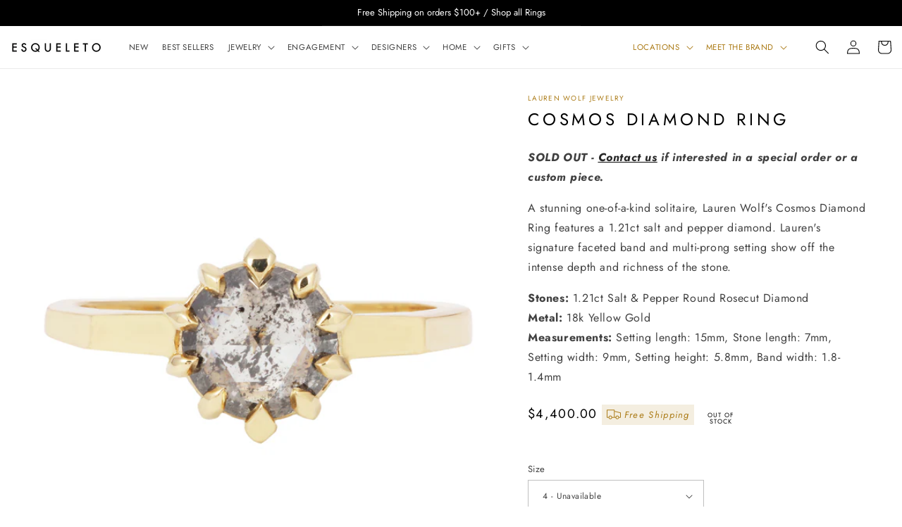

--- FILE ---
content_type: text/html; charset=utf-8
request_url: https://www.shopesqueleto.com/products/cosmos-diamond-ring
body_size: 55460
content:
<!doctype html>
<html class="no-js" lang="en">
  <head >
    <meta name="google-site-verification" content="Dm0T5ggsHjvCLoTpv41iF61d5r3w4f5PdoPpnbWZku0" />
  </head > 
    <meta charset="utf-8">
    <meta http-equiv="X-UA-Compatible" content="IE=edge">
    <meta name="viewport" content="width=device-width,initial-scale=1">
    <meta name="theme-color" content="">
     <link rel="canonical" href="https://www.shopesqueleto.com/products/cosmos-diamond-ring" /> 
    <link rel="preconnect" href="https://cdn.shopify.com" crossorigin><link rel="icon" type="image/png" href="//www.shopesqueleto.com/cdn/shop/files/favicon-96x96_e0b549f7-81d4-499a-b0ee-c1960857ced3.png?crop=center&height=32&v=1613522211&width=32"><link rel="preconnect" href="https://fonts.shopifycdn.com" crossorigin><title>
      Cosmos Diamond Ring
 &ndash; ESQUELETO</title>

    
      <meta name="description" content="SOLD OUT - Contact us if interested in a special order or a custom piece. A stunning one-of-a-kind solitaire, Lauren Wolf&#39;s Cosmos Diamond Ring features a 1.21ct salt and pepper diamond. Lauren&#39;s signature faceted band and multi-prong setting show off the intense depth and richness of the stone. Stones: 1.21ct Salt &amp;am">
    

    

<meta property="og:site_name" content="ESQUELETO">
<meta property="og:url" content="https://www.shopesqueleto.com/products/cosmos-diamond-ring">
<meta property="og:title" content="Cosmos Diamond Ring">
<meta property="og:type" content="product">
<meta property="og:description" content="SOLD OUT - Contact us if interested in a special order or a custom piece. A stunning one-of-a-kind solitaire, Lauren Wolf&#39;s Cosmos Diamond Ring features a 1.21ct salt and pepper diamond. Lauren&#39;s signature faceted band and multi-prong setting show off the intense depth and richness of the stone. Stones: 1.21ct Salt &amp;am"><meta property="og:image" content="http://www.shopesqueleto.com/cdn/shop/products/LW-R100G389-A-1276-W.jpg?v=1743116945">
  <meta property="og:image:secure_url" content="https://www.shopesqueleto.com/cdn/shop/products/LW-R100G389-A-1276-W.jpg?v=1743116945">
  <meta property="og:image:width" content="1500">
  <meta property="og:image:height" content="1500"><meta property="og:price:amount" content="4,400.00">
  <meta property="og:price:currency" content="USD"><meta name="twitter:card" content="summary_large_image">
<meta name="twitter:title" content="Cosmos Diamond Ring">
<meta name="twitter:description" content="SOLD OUT - Contact us if interested in a special order or a custom piece. A stunning one-of-a-kind solitaire, Lauren Wolf&#39;s Cosmos Diamond Ring features a 1.21ct salt and pepper diamond. Lauren&#39;s signature faceted band and multi-prong setting show off the intense depth and richness of the stone. Stones: 1.21ct Salt &amp;am">


    <script src="//www.shopesqueleto.com/cdn/shop/t/64/assets/constants.js?v=95358004781563950421754485024" defer="defer"></script>
    <script src="//www.shopesqueleto.com/cdn/shop/t/64/assets/pubsub.js?v=2921868252632587581754485024" defer="defer"></script>
    <script src="//www.shopesqueleto.com/cdn/shop/t/64/assets/global.js?v=127210358271191040921754485024" defer="defer"></script>
    <script>window.performance && window.performance.mark && window.performance.mark('shopify.content_for_header.start');</script><meta name="google-site-verification" content="artzZ03SqAT_FhhLLoHUrrovX3bCXsMkTaEEf32qZbY">
<meta name="google-site-verification" content="artzZ03SqAT_FhhLLoHUrrovX3bCXsMkTaEEf32qZbY">
<meta id="shopify-digital-wallet" name="shopify-digital-wallet" content="/20617265252/digital_wallets/dialog">
<meta name="shopify-checkout-api-token" content="7e0a6c7c61c7da1834b855331aee9744">
<meta id="in-context-paypal-metadata" data-shop-id="20617265252" data-venmo-supported="false" data-environment="production" data-locale="en_US" data-paypal-v4="true" data-currency="USD">
<link rel="alternate" type="application/json+oembed" href="https://www.shopesqueleto.com/products/cosmos-diamond-ring.oembed">
<script async="async" src="/checkouts/internal/preloads.js?locale=en-US"></script>
<link rel="preconnect" href="https://shop.app" crossorigin="anonymous">
<script async="async" src="https://shop.app/checkouts/internal/preloads.js?locale=en-US&shop_id=20617265252" crossorigin="anonymous"></script>
<script id="apple-pay-shop-capabilities" type="application/json">{"shopId":20617265252,"countryCode":"US","currencyCode":"USD","merchantCapabilities":["supports3DS"],"merchantId":"gid:\/\/shopify\/Shop\/20617265252","merchantName":"ESQUELETO","requiredBillingContactFields":["postalAddress","email","phone"],"requiredShippingContactFields":["postalAddress","email","phone"],"shippingType":"shipping","supportedNetworks":["visa","masterCard","amex","discover","elo","jcb"],"total":{"type":"pending","label":"ESQUELETO","amount":"1.00"},"shopifyPaymentsEnabled":true,"supportsSubscriptions":true}</script>
<script id="shopify-features" type="application/json">{"accessToken":"7e0a6c7c61c7da1834b855331aee9744","betas":["rich-media-storefront-analytics"],"domain":"www.shopesqueleto.com","predictiveSearch":true,"shopId":20617265252,"locale":"en"}</script>
<script>var Shopify = Shopify || {};
Shopify.shop = "lwjj.myshopify.com";
Shopify.locale = "en";
Shopify.currency = {"active":"USD","rate":"1.0"};
Shopify.country = "US";
Shopify.theme = {"name":"Skeleton v2.1","id":140156502203,"schema_name":"Dawn","schema_version":"9.0.0","theme_store_id":887,"role":"main"};
Shopify.theme.handle = "null";
Shopify.theme.style = {"id":null,"handle":null};
Shopify.cdnHost = "www.shopesqueleto.com/cdn";
Shopify.routes = Shopify.routes || {};
Shopify.routes.root = "/";</script>
<script type="module">!function(o){(o.Shopify=o.Shopify||{}).modules=!0}(window);</script>
<script>!function(o){function n(){var o=[];function n(){o.push(Array.prototype.slice.apply(arguments))}return n.q=o,n}var t=o.Shopify=o.Shopify||{};t.loadFeatures=n(),t.autoloadFeatures=n()}(window);</script>
<script>
  window.ShopifyPay = window.ShopifyPay || {};
  window.ShopifyPay.apiHost = "shop.app\/pay";
  window.ShopifyPay.redirectState = null;
</script>
<script id="shop-js-analytics" type="application/json">{"pageType":"product"}</script>
<script defer="defer" async type="module" src="//www.shopesqueleto.com/cdn/shopifycloud/shop-js/modules/v2/client.init-shop-cart-sync_C5BV16lS.en.esm.js"></script>
<script defer="defer" async type="module" src="//www.shopesqueleto.com/cdn/shopifycloud/shop-js/modules/v2/chunk.common_CygWptCX.esm.js"></script>
<script type="module">
  await import("//www.shopesqueleto.com/cdn/shopifycloud/shop-js/modules/v2/client.init-shop-cart-sync_C5BV16lS.en.esm.js");
await import("//www.shopesqueleto.com/cdn/shopifycloud/shop-js/modules/v2/chunk.common_CygWptCX.esm.js");

  window.Shopify.SignInWithShop?.initShopCartSync?.({"fedCMEnabled":true,"windoidEnabled":true});

</script>
<script defer="defer" async type="module" src="//www.shopesqueleto.com/cdn/shopifycloud/shop-js/modules/v2/client.payment-terms_CZxnsJam.en.esm.js"></script>
<script defer="defer" async type="module" src="//www.shopesqueleto.com/cdn/shopifycloud/shop-js/modules/v2/chunk.common_CygWptCX.esm.js"></script>
<script defer="defer" async type="module" src="//www.shopesqueleto.com/cdn/shopifycloud/shop-js/modules/v2/chunk.modal_D71HUcav.esm.js"></script>
<script type="module">
  await import("//www.shopesqueleto.com/cdn/shopifycloud/shop-js/modules/v2/client.payment-terms_CZxnsJam.en.esm.js");
await import("//www.shopesqueleto.com/cdn/shopifycloud/shop-js/modules/v2/chunk.common_CygWptCX.esm.js");
await import("//www.shopesqueleto.com/cdn/shopifycloud/shop-js/modules/v2/chunk.modal_D71HUcav.esm.js");

  
</script>
<script>
  window.Shopify = window.Shopify || {};
  if (!window.Shopify.featureAssets) window.Shopify.featureAssets = {};
  window.Shopify.featureAssets['shop-js'] = {"shop-cart-sync":["modules/v2/client.shop-cart-sync_ZFArdW7E.en.esm.js","modules/v2/chunk.common_CygWptCX.esm.js"],"init-fed-cm":["modules/v2/client.init-fed-cm_CmiC4vf6.en.esm.js","modules/v2/chunk.common_CygWptCX.esm.js"],"shop-button":["modules/v2/client.shop-button_tlx5R9nI.en.esm.js","modules/v2/chunk.common_CygWptCX.esm.js"],"shop-cash-offers":["modules/v2/client.shop-cash-offers_DOA2yAJr.en.esm.js","modules/v2/chunk.common_CygWptCX.esm.js","modules/v2/chunk.modal_D71HUcav.esm.js"],"init-windoid":["modules/v2/client.init-windoid_sURxWdc1.en.esm.js","modules/v2/chunk.common_CygWptCX.esm.js"],"shop-toast-manager":["modules/v2/client.shop-toast-manager_ClPi3nE9.en.esm.js","modules/v2/chunk.common_CygWptCX.esm.js"],"init-shop-email-lookup-coordinator":["modules/v2/client.init-shop-email-lookup-coordinator_B8hsDcYM.en.esm.js","modules/v2/chunk.common_CygWptCX.esm.js"],"init-shop-cart-sync":["modules/v2/client.init-shop-cart-sync_C5BV16lS.en.esm.js","modules/v2/chunk.common_CygWptCX.esm.js"],"avatar":["modules/v2/client.avatar_BTnouDA3.en.esm.js"],"pay-button":["modules/v2/client.pay-button_FdsNuTd3.en.esm.js","modules/v2/chunk.common_CygWptCX.esm.js"],"init-customer-accounts":["modules/v2/client.init-customer-accounts_DxDtT_ad.en.esm.js","modules/v2/client.shop-login-button_C5VAVYt1.en.esm.js","modules/v2/chunk.common_CygWptCX.esm.js","modules/v2/chunk.modal_D71HUcav.esm.js"],"init-shop-for-new-customer-accounts":["modules/v2/client.init-shop-for-new-customer-accounts_ChsxoAhi.en.esm.js","modules/v2/client.shop-login-button_C5VAVYt1.en.esm.js","modules/v2/chunk.common_CygWptCX.esm.js","modules/v2/chunk.modal_D71HUcav.esm.js"],"shop-login-button":["modules/v2/client.shop-login-button_C5VAVYt1.en.esm.js","modules/v2/chunk.common_CygWptCX.esm.js","modules/v2/chunk.modal_D71HUcav.esm.js"],"init-customer-accounts-sign-up":["modules/v2/client.init-customer-accounts-sign-up_CPSyQ0Tj.en.esm.js","modules/v2/client.shop-login-button_C5VAVYt1.en.esm.js","modules/v2/chunk.common_CygWptCX.esm.js","modules/v2/chunk.modal_D71HUcav.esm.js"],"shop-follow-button":["modules/v2/client.shop-follow-button_Cva4Ekp9.en.esm.js","modules/v2/chunk.common_CygWptCX.esm.js","modules/v2/chunk.modal_D71HUcav.esm.js"],"checkout-modal":["modules/v2/client.checkout-modal_BPM8l0SH.en.esm.js","modules/v2/chunk.common_CygWptCX.esm.js","modules/v2/chunk.modal_D71HUcav.esm.js"],"lead-capture":["modules/v2/client.lead-capture_Bi8yE_yS.en.esm.js","modules/v2/chunk.common_CygWptCX.esm.js","modules/v2/chunk.modal_D71HUcav.esm.js"],"shop-login":["modules/v2/client.shop-login_D6lNrXab.en.esm.js","modules/v2/chunk.common_CygWptCX.esm.js","modules/v2/chunk.modal_D71HUcav.esm.js"],"payment-terms":["modules/v2/client.payment-terms_CZxnsJam.en.esm.js","modules/v2/chunk.common_CygWptCX.esm.js","modules/v2/chunk.modal_D71HUcav.esm.js"]};
</script>
<script>(function() {
  var isLoaded = false;
  function asyncLoad() {
    if (isLoaded) return;
    isLoaded = true;
    var urls = ["https:\/\/swymv3free-01.azureedge.net\/code\/custom\/engage\/2023-07\/jpxl.js?shop=lwjj.myshopify.com","https:\/\/static.klaviyo.com\/onsite\/js\/klaviyo.js?company_id=VD29hj\u0026shop=lwjj.myshopify.com"];
    for (var i = 0; i < urls.length; i++) {
      var s = document.createElement('script');
      s.type = 'text/javascript';
      s.async = true;
      s.src = urls[i];
      var x = document.getElementsByTagName('script')[0];
      x.parentNode.insertBefore(s, x);
    }
  };
  if(window.attachEvent) {
    window.attachEvent('onload', asyncLoad);
  } else {
    window.addEventListener('load', asyncLoad, false);
  }
})();</script>
<script id="__st">var __st={"a":20617265252,"offset":-28800,"reqid":"af5f136e-de58-4c29-a7e9-56415630f1d7-1768695722","pageurl":"www.shopesqueleto.com\/products\/cosmos-diamond-ring","u":"c95d245986d7","p":"product","rtyp":"product","rid":7610905886907};</script>
<script>window.ShopifyPaypalV4VisibilityTracking = true;</script>
<script id="captcha-bootstrap">!function(){'use strict';const t='contact',e='account',n='new_comment',o=[[t,t],['blogs',n],['comments',n],[t,'customer']],c=[[e,'customer_login'],[e,'guest_login'],[e,'recover_customer_password'],[e,'create_customer']],r=t=>t.map((([t,e])=>`form[action*='/${t}']:not([data-nocaptcha='true']) input[name='form_type'][value='${e}']`)).join(','),a=t=>()=>t?[...document.querySelectorAll(t)].map((t=>t.form)):[];function s(){const t=[...o],e=r(t);return a(e)}const i='password',u='form_key',d=['recaptcha-v3-token','g-recaptcha-response','h-captcha-response',i],f=()=>{try{return window.sessionStorage}catch{return}},m='__shopify_v',_=t=>t.elements[u];function p(t,e,n=!1){try{const o=window.sessionStorage,c=JSON.parse(o.getItem(e)),{data:r}=function(t){const{data:e,action:n}=t;return t[m]||n?{data:e,action:n}:{data:t,action:n}}(c);for(const[e,n]of Object.entries(r))t.elements[e]&&(t.elements[e].value=n);n&&o.removeItem(e)}catch(o){console.error('form repopulation failed',{error:o})}}const l='form_type',E='cptcha';function T(t){t.dataset[E]=!0}const w=window,h=w.document,L='Shopify',v='ce_forms',y='captcha';let A=!1;((t,e)=>{const n=(g='f06e6c50-85a8-45c8-87d0-21a2b65856fe',I='https://cdn.shopify.com/shopifycloud/storefront-forms-hcaptcha/ce_storefront_forms_captcha_hcaptcha.v1.5.2.iife.js',D={infoText:'Protected by hCaptcha',privacyText:'Privacy',termsText:'Terms'},(t,e,n)=>{const o=w[L][v],c=o.bindForm;if(c)return c(t,g,e,D).then(n);var r;o.q.push([[t,g,e,D],n]),r=I,A||(h.body.append(Object.assign(h.createElement('script'),{id:'captcha-provider',async:!0,src:r})),A=!0)});var g,I,D;w[L]=w[L]||{},w[L][v]=w[L][v]||{},w[L][v].q=[],w[L][y]=w[L][y]||{},w[L][y].protect=function(t,e){n(t,void 0,e),T(t)},Object.freeze(w[L][y]),function(t,e,n,w,h,L){const[v,y,A,g]=function(t,e,n){const i=e?o:[],u=t?c:[],d=[...i,...u],f=r(d),m=r(i),_=r(d.filter((([t,e])=>n.includes(e))));return[a(f),a(m),a(_),s()]}(w,h,L),I=t=>{const e=t.target;return e instanceof HTMLFormElement?e:e&&e.form},D=t=>v().includes(t);t.addEventListener('submit',(t=>{const e=I(t);if(!e)return;const n=D(e)&&!e.dataset.hcaptchaBound&&!e.dataset.recaptchaBound,o=_(e),c=g().includes(e)&&(!o||!o.value);(n||c)&&t.preventDefault(),c&&!n&&(function(t){try{if(!f())return;!function(t){const e=f();if(!e)return;const n=_(t);if(!n)return;const o=n.value;o&&e.removeItem(o)}(t);const e=Array.from(Array(32),(()=>Math.random().toString(36)[2])).join('');!function(t,e){_(t)||t.append(Object.assign(document.createElement('input'),{type:'hidden',name:u})),t.elements[u].value=e}(t,e),function(t,e){const n=f();if(!n)return;const o=[...t.querySelectorAll(`input[type='${i}']`)].map((({name:t})=>t)),c=[...d,...o],r={};for(const[a,s]of new FormData(t).entries())c.includes(a)||(r[a]=s);n.setItem(e,JSON.stringify({[m]:1,action:t.action,data:r}))}(t,e)}catch(e){console.error('failed to persist form',e)}}(e),e.submit())}));const S=(t,e)=>{t&&!t.dataset[E]&&(n(t,e.some((e=>e===t))),T(t))};for(const o of['focusin','change'])t.addEventListener(o,(t=>{const e=I(t);D(e)&&S(e,y())}));const B=e.get('form_key'),M=e.get(l),P=B&&M;t.addEventListener('DOMContentLoaded',(()=>{const t=y();if(P)for(const e of t)e.elements[l].value===M&&p(e,B);[...new Set([...A(),...v().filter((t=>'true'===t.dataset.shopifyCaptcha))])].forEach((e=>S(e,t)))}))}(h,new URLSearchParams(w.location.search),n,t,e,['guest_login'])})(!0,!0)}();</script>
<script integrity="sha256-4kQ18oKyAcykRKYeNunJcIwy7WH5gtpwJnB7kiuLZ1E=" data-source-attribution="shopify.loadfeatures" defer="defer" src="//www.shopesqueleto.com/cdn/shopifycloud/storefront/assets/storefront/load_feature-a0a9edcb.js" crossorigin="anonymous"></script>
<script crossorigin="anonymous" defer="defer" src="//www.shopesqueleto.com/cdn/shopifycloud/storefront/assets/shopify_pay/storefront-65b4c6d7.js?v=20250812"></script>
<script data-source-attribution="shopify.dynamic_checkout.dynamic.init">var Shopify=Shopify||{};Shopify.PaymentButton=Shopify.PaymentButton||{isStorefrontPortableWallets:!0,init:function(){window.Shopify.PaymentButton.init=function(){};var t=document.createElement("script");t.src="https://www.shopesqueleto.com/cdn/shopifycloud/portable-wallets/latest/portable-wallets.en.js",t.type="module",document.head.appendChild(t)}};
</script>
<script data-source-attribution="shopify.dynamic_checkout.buyer_consent">
  function portableWalletsHideBuyerConsent(e){var t=document.getElementById("shopify-buyer-consent"),n=document.getElementById("shopify-subscription-policy-button");t&&n&&(t.classList.add("hidden"),t.setAttribute("aria-hidden","true"),n.removeEventListener("click",e))}function portableWalletsShowBuyerConsent(e){var t=document.getElementById("shopify-buyer-consent"),n=document.getElementById("shopify-subscription-policy-button");t&&n&&(t.classList.remove("hidden"),t.removeAttribute("aria-hidden"),n.addEventListener("click",e))}window.Shopify?.PaymentButton&&(window.Shopify.PaymentButton.hideBuyerConsent=portableWalletsHideBuyerConsent,window.Shopify.PaymentButton.showBuyerConsent=portableWalletsShowBuyerConsent);
</script>
<script data-source-attribution="shopify.dynamic_checkout.cart.bootstrap">document.addEventListener("DOMContentLoaded",(function(){function t(){return document.querySelector("shopify-accelerated-checkout-cart, shopify-accelerated-checkout")}if(t())Shopify.PaymentButton.init();else{new MutationObserver((function(e,n){t()&&(Shopify.PaymentButton.init(),n.disconnect())})).observe(document.body,{childList:!0,subtree:!0})}}));
</script>
<link id="shopify-accelerated-checkout-styles" rel="stylesheet" media="screen" href="https://www.shopesqueleto.com/cdn/shopifycloud/portable-wallets/latest/accelerated-checkout-backwards-compat.css" crossorigin="anonymous">
<style id="shopify-accelerated-checkout-cart">
        #shopify-buyer-consent {
  margin-top: 1em;
  display: inline-block;
  width: 100%;
}

#shopify-buyer-consent.hidden {
  display: none;
}

#shopify-subscription-policy-button {
  background: none;
  border: none;
  padding: 0;
  text-decoration: underline;
  font-size: inherit;
  cursor: pointer;
}

#shopify-subscription-policy-button::before {
  box-shadow: none;
}

      </style>
<script id="sections-script" data-sections="header" defer="defer" src="//www.shopesqueleto.com/cdn/shop/t/64/compiled_assets/scripts.js?v=90301"></script>
<script>window.performance && window.performance.mark && window.performance.mark('shopify.content_for_header.end');</script>


    <style data-shopify>
      @font-face {
  font-family: Jost;
  font-weight: 400;
  font-style: normal;
  font-display: swap;
  src: url("//www.shopesqueleto.com/cdn/fonts/jost/jost_n4.d47a1b6347ce4a4c9f437608011273009d91f2b7.woff2") format("woff2"),
       url("//www.shopesqueleto.com/cdn/fonts/jost/jost_n4.791c46290e672b3f85c3d1c651ef2efa3819eadd.woff") format("woff");
}

      @font-face {
  font-family: Jost;
  font-weight: 700;
  font-style: normal;
  font-display: swap;
  src: url("//www.shopesqueleto.com/cdn/fonts/jost/jost_n7.921dc18c13fa0b0c94c5e2517ffe06139c3615a3.woff2") format("woff2"),
       url("//www.shopesqueleto.com/cdn/fonts/jost/jost_n7.cbfc16c98c1e195f46c536e775e4e959c5f2f22b.woff") format("woff");
}

      @font-face {
  font-family: Jost;
  font-weight: 400;
  font-style: italic;
  font-display: swap;
  src: url("//www.shopesqueleto.com/cdn/fonts/jost/jost_i4.b690098389649750ada222b9763d55796c5283a5.woff2") format("woff2"),
       url("//www.shopesqueleto.com/cdn/fonts/jost/jost_i4.fd766415a47e50b9e391ae7ec04e2ae25e7e28b0.woff") format("woff");
}

      @font-face {
  font-family: Jost;
  font-weight: 700;
  font-style: italic;
  font-display: swap;
  src: url("//www.shopesqueleto.com/cdn/fonts/jost/jost_i7.d8201b854e41e19d7ed9b1a31fe4fe71deea6d3f.woff2") format("woff2"),
       url("//www.shopesqueleto.com/cdn/fonts/jost/jost_i7.eae515c34e26b6c853efddc3fc0c552e0de63757.woff") format("woff");
}

      @font-face {
  font-family: Jost;
  font-weight: 400;
  font-style: normal;
  font-display: swap;
  src: url("//www.shopesqueleto.com/cdn/fonts/jost/jost_n4.d47a1b6347ce4a4c9f437608011273009d91f2b7.woff2") format("woff2"),
       url("//www.shopesqueleto.com/cdn/fonts/jost/jost_n4.791c46290e672b3f85c3d1c651ef2efa3819eadd.woff") format("woff");
}


      :root {
        --font-body-family: Jost, sans-serif;
        --font-body-style: normal;
        --font-body-weight: 400;
        --font-body-weight-bold: 700;

        --font-heading-family: Jost, sans-serif;
        --font-heading-style: normal;
        --font-heading-weight: 400;

        --font-body-scale: 1.0;
        --font-heading-scale: 1.0;

        --color-base-text: 0, 0, 0;
        --color-shadow: 0, 0, 0;
        --color-base-background-1: 255, 255, 255;
        --color-base-background-2: 243, 243, 243;
        --color-base-solid-button-labels: 255, 255, 255;
        --color-base-outline-button-labels: 0, 0, 0;
        --color-base-accent-1: 0, 0, 0;
        --color-base-accent-2: 0, 0, 0;
        --payment-terms-background-color: #ffffff;

        --gradient-base-background-1: #ffffff;
        --gradient-base-background-2: #f3f3f3;
        --gradient-base-accent-1: #000000;
        --gradient-base-accent-2: #000000;

        --media-padding: px;
        --media-border-opacity: 0.05;
        --media-border-width: 0px;
        --media-radius: 0px;
        --media-shadow-opacity: 0.0;
        --media-shadow-horizontal-offset: 0px;
        --media-shadow-vertical-offset: 4px;
        --media-shadow-blur-radius: 5px;
        --media-shadow-visible: 0;

        --page-width:100%;
        --page-width-margin: 0rem;

        --product-card-image-padding: 0.0rem;
        --product-card-corner-radius: 0.0rem;
        --product-card-text-alignment: left;
        --product-card-border-width: 0.0rem;
        --product-card-border-opacity: 0.1;
        --product-card-shadow-opacity: 0.0;
        --product-card-shadow-visible: 0;
        --product-card-shadow-horizontal-offset: 0.0rem;
        --product-card-shadow-vertical-offset: 0.4rem;
        --product-card-shadow-blur-radius: 0.5rem;

        --collection-card-image-padding: 0.0rem;
        --collection-card-corner-radius: 0.0rem;
        --collection-card-text-alignment: left;
        --collection-card-border-width: 0.0rem;
        --collection-card-border-opacity: 0.1;
        --collection-card-shadow-opacity: 0.0;
        --collection-card-shadow-visible: 0;
        --collection-card-shadow-horizontal-offset: 0.0rem;
        --collection-card-shadow-vertical-offset: 0.4rem;
        --collection-card-shadow-blur-radius: 0.5rem;

        --blog-card-image-padding: 0.0rem;
        --blog-card-corner-radius: 0.0rem;
        --blog-card-text-alignment: left;
        --blog-card-border-width: 0.0rem;
        --blog-card-border-opacity: 0.1;
        --blog-card-shadow-opacity: 0.0;
        --blog-card-shadow-visible: 0;
        --blog-card-shadow-horizontal-offset: 0.0rem;
        --blog-card-shadow-vertical-offset: 0.4rem;
        --blog-card-shadow-blur-radius: 0.5rem;

        --badge-corner-radius: 6.2rem;

        --popup-border-width: 1px;
        --popup-border-opacity: 0.1;
        --popup-corner-radius: 0px;
        --popup-shadow-opacity: 0.0;
        --popup-shadow-horizontal-offset: 0px;
        --popup-shadow-vertical-offset: 4px;
        --popup-shadow-blur-radius: 5px;

        --drawer-border-width: 1px;
        --drawer-border-opacity: 0.1;
        --drawer-shadow-opacity: 0.0;
        --drawer-shadow-horizontal-offset: 0px;
        --drawer-shadow-vertical-offset: 4px;
        --drawer-shadow-blur-radius: 5px;

        --spacing-sections-desktop: 0px;
        --spacing-sections-mobile: 0px;

        --grid-desktop-vertical-spacing: 28px;
        --grid-desktop-horizontal-spacing: 28px;
        --grid-mobile-vertical-spacing: 14px;
        --grid-mobile-horizontal-spacing: 14px;

        --text-boxes-border-opacity: 0.1;
        --text-boxes-border-width: 0px;
        --text-boxes-radius: 0px;
        --text-boxes-shadow-opacity: 0.0;
        --text-boxes-shadow-visible: 0;
        --text-boxes-shadow-horizontal-offset: 0px;
        --text-boxes-shadow-vertical-offset: 4px;
        --text-boxes-shadow-blur-radius: 5px;

        --buttons-radius: 0px;
        --buttons-radius-outset: 0px;
        --buttons-border-width: 1px;
        --buttons-border-opacity: 1.0;
        --buttons-shadow-opacity: 0.0;
        --buttons-shadow-visible: 0;
        --buttons-shadow-horizontal-offset: 0px;
        --buttons-shadow-vertical-offset: 4px;
        --buttons-shadow-blur-radius: 5px;
        --buttons-border-offset: 0px;

        --inputs-radius: 0px;
        --inputs-border-width: 1px;
        --inputs-border-opacity: 0.25;
        --inputs-shadow-opacity: 0.0;
        --inputs-shadow-horizontal-offset: 0px;
        --inputs-margin-offset: 0px;
        --inputs-shadow-vertical-offset: 4px;
        --inputs-shadow-blur-radius: 5px;
        --inputs-radius-outset: 0px;

        --variant-pills-radius: 0px;
        --variant-pills-border-width: 1px;
        --variant-pills-border-opacity: 0.55;
        --variant-pills-shadow-opacity: 0.0;
        --variant-pills-shadow-horizontal-offset: 0px;
        --variant-pills-shadow-vertical-offset: 4px;
        --variant-pills-shadow-blur-radius: 5px;
      }

      *,
      *::before,
      *::after {
        box-sizing: inherit;
      }

      html {
        box-sizing: border-box;
        font-size: calc(var(--font-body-scale) * 62.5%);
        height: 100%;
      }

      body {
        display: grid;
        grid-template-rows: auto auto 1fr auto;
        grid-template-columns: 100%;
        min-height: 100%;
        margin: 0;
        font-size: 1.5rem;
        letter-spacing: 0.06rem;
        line-height: calc(1 + 0.8 / var(--font-body-scale));
        font-family: var(--font-body-family);
        font-style: var(--font-body-style);
        font-weight: var(--font-body-weight);
      }

      @media screen and (min-width: 750px) {
        body {
          font-size: 1.6rem;
        }
      }
    </style>

    <link href="//www.shopesqueleto.com/cdn/shop/t/64/assets/base.css?v=115959803663435289291763403137" rel="stylesheet" type="text/css" media="all" />
<link rel="preload" as="font" href="//www.shopesqueleto.com/cdn/fonts/jost/jost_n4.d47a1b6347ce4a4c9f437608011273009d91f2b7.woff2" type="font/woff2" crossorigin><link rel="preload" as="font" href="//www.shopesqueleto.com/cdn/fonts/jost/jost_n4.d47a1b6347ce4a4c9f437608011273009d91f2b7.woff2" type="font/woff2" crossorigin><link rel="stylesheet" href="//www.shopesqueleto.com/cdn/shop/t/64/assets/component-predictive-search.css?v=85913294783299393391754485024" media="print" onload="this.media='all'"><script>document.documentElement.className = document.documentElement.className.replace('no-js', 'js');
    if (Shopify.designMode) {
      document.documentElement.classList.add('shopify-design-mode');
    }
    </script>

    <!-- Google Tag Manager -->
    <script>(function(w,d,s,l,i){w[l]=w[l]||[];w[l].push({'gtm.start':
    new Date().getTime(),event:'gtm.js'});var f=d.getElementsByTagName(s)[0],
    j=d.createElement(s),dl=l!='dataLayer'?'&l='+l:'';j.async=true;j.src=
    'https://www.googletagmanager.com/gtm.js?id='+i+dl;f.parentNode.insertBefore(j,f);
    })(window,document,'script','dataLayer','GTM-KJNGGRG');</script>
    <!-- End Google Tag Manager -->
  <!-- BEGIN app block: shopify://apps/powerful-form-builder/blocks/app-embed/e4bcb1eb-35b2-42e6-bc37-bfe0e1542c9d --><script type="text/javascript" hs-ignore data-cookieconsent="ignore">
  var Globo = Globo || {};
  var globoFormbuilderRecaptchaInit = function(){};
  var globoFormbuilderHcaptchaInit = function(){};
  window.Globo.FormBuilder = window.Globo.FormBuilder || {};
  window.Globo.FormBuilder.shop = {"configuration":{"money_format":"${{amount}}"},"pricing":{"features":{"bulkOrderForm":false,"cartForm":false,"fileUpload":2,"removeCopyright":false,"restrictedEmailDomains":false}},"settings":{"copyright":"Powered by <a href=\"https://globosoftware.net\" target=\"_blank\">Globo</a> <a href=\"https://apps.shopify.com/form-builder-contact-form\" target=\"_blank\">Contact Form</a>","hideWaterMark":false,"reCaptcha":{"recaptchaType":"v2","siteKey":false,"languageCode":"en"},"scrollTop":false,"customCssCode":".section-template--16260562288827__38a9e5b0-9fc7-4c9f-bcc2-24ed5b38cc41-padding {\n  padding: 4rem calc(4rem / var(--font-body-scale)) 5rem !important;\n}\n\n.globo-form-id-76986 .globo-form-app .footer, .globo-form-id-76986 .globo-form-app .gfb__footer {\n  text-align: center !important;\n  display: flex;\n  align-items: center;\n  flex-direction: column;\n}\n\n@media only screen and (max-width: 768px) {\n  .globo-form-app {\n    padding: 0 1.5rem;\n  }\n}","customCssEnabled":true,"additionalColumns":[]},"encryption_form_id":1,"url":"https://app.powerfulform.com/","CDN_URL":"https://dxo9oalx9qc1s.cloudfront.net"};

  if(window.Globo.FormBuilder.shop.settings.customCssEnabled && window.Globo.FormBuilder.shop.settings.customCssCode){
    const customStyle = document.createElement('style');
    customStyle.type = 'text/css';
    customStyle.innerHTML = window.Globo.FormBuilder.shop.settings.customCssCode;
    document.head.appendChild(customStyle);
  }

  window.Globo.FormBuilder.forms = [];
    
      
      
      
      window.Globo.FormBuilder.forms[83659] = {"83659":{"elements":[{"id":"group-1","type":"group","label":"Page 1","description":"","elements":[{"id":"text-1","type":"text","label":{"en":"First Name","vi":"Your Name"},"placeholder":{"en":"First Name","vi":"Your Name"},"description":null,"hideLabel":false,"required":true,"columnWidth":50},{"id":"text","type":"text","label":{"en":"Last Name","vi":"Your Name"},"placeholder":{"en":"Last Name","vi":"Your Name"},"description":null,"hideLabel":false,"required":true,"columnWidth":50,"conditionalField":false},{"id":"text-2","type":"text","label":{"en":"Street Address"},"placeholder":{"en":"Street Address"},"description":"","limitCharacters":false,"characters":100,"hideLabel":false,"keepPositionLabel":false,"columnWidth":50,"displayType":"show","displayDisjunctive":false,"conditionalField":false,"required":true},{"id":"text-3","type":"text","label":{"en":"City"},"placeholder":{"en":"City"},"description":"","limitCharacters":false,"characters":100,"hideLabel":false,"keepPositionLabel":false,"columnWidth":50,"displayType":"show","displayDisjunctive":false,"conditionalField":false,"required":true},{"id":"text-4","type":"text","label":{"en":"State"},"placeholder":{"en":"State"},"description":"","limitCharacters":false,"characters":100,"hideLabel":false,"keepPositionLabel":false,"columnWidth":50,"displayType":"show","displayDisjunctive":false,"conditionalField":false,"required":true},{"id":"text-5","type":"text","label":{"en":"Zip Code"},"placeholder":{"en":"Zip Code"},"description":"","limitCharacters":false,"characters":100,"hideLabel":false,"keepPositionLabel":false,"columnWidth":50,"displayType":"show","displayDisjunctive":false,"conditionalField":false,"required":true},{"id":"email","type":"email","label":"Email","placeholder":"Email","description":null,"hideLabel":false,"required":true,"columnWidth":50,"conditionalField":false,"displayType":"show","displayRules":[{"field":"","relation":"equal","condition":""}]},{"id":"checkbox-1","type":"checkbox","label":{"en":"Please stop sending me your catalogs"},"options":[{"label":{"en":"STOP"},"value":"STOP"}],"defaultOptions":"","otherOptionLabel":"Other","otherOptionPlaceholder":"Enter other option","hideLabel":false,"keepPositionLabel":false,"inlineOption":100,"columnWidth":50,"displayType":"show","displayDisjunctive":false,"conditionalField":false}]}],"errorMessage":{"required":"{{ label | capitalize }} is required","minSelections":"Please choose at least {{ min_selections }} options","maxSelections":"Please choose at maximum of {{ max_selections }} options","exactlySelections":"Please choose exactly {{ exact_selections }} options","invalid":"Invalid","invalidName":"Invalid name","invalidEmail":"Email address is invalid","restrictedEmailDomain":"This email domain is restricted","invalidURL":"Invalid url","invalidPhone":"Invalid phone","invalidNumber":"Invalid number","invalidPassword":"Invalid password","confirmPasswordNotMatch":"Confirmed password doesn't match","customerAlreadyExists":"Customer already exists","keyAlreadyExists":"Data already exists","fileSizeLimit":"File size limit","fileNotAllowed":"File not allowed","requiredCaptcha":"Required captcha","requiredProducts":"Please select product","limitQuantity":"The number of products left in stock has been exceeded","shopifyInvalidPhone":"phone - Enter a valid phone number to use this delivery method","shopifyPhoneHasAlready":"phone - Phone has already been taken","shopifyInvalidProvice":"addresses.province - is not valid","otherError":"Something went wrong, please try again"},"appearance":{"layout":"default","width":600,"style":"material_filled","mainColor":"rgba(46,78,73,1)","floatingIcon":"\u003csvg aria-hidden=\"true\" focusable=\"false\" data-prefix=\"far\" data-icon=\"envelope\" class=\"svg-inline--fa fa-envelope fa-w-16\" role=\"img\" xmlns=\"http:\/\/www.w3.org\/2000\/svg\" viewBox=\"0 0 512 512\"\u003e\u003cpath fill=\"currentColor\" d=\"M464 64H48C21.49 64 0 85.49 0 112v288c0 26.51 21.49 48 48 48h416c26.51 0 48-21.49 48-48V112c0-26.51-21.49-48-48-48zm0 48v40.805c-22.422 18.259-58.168 46.651-134.587 106.49-16.841 13.247-50.201 45.072-73.413 44.701-23.208.375-56.579-31.459-73.413-44.701C106.18 199.465 70.425 171.067 48 152.805V112h416zM48 400V214.398c22.914 18.251 55.409 43.862 104.938 82.646 21.857 17.205 60.134 55.186 103.062 54.955 42.717.231 80.509-37.199 103.053-54.947 49.528-38.783 82.032-64.401 104.947-82.653V400H48z\"\u003e\u003c\/path\u003e\u003c\/svg\u003e","floatingText":null,"displayOnAllPage":false,"formType":"normalForm","background":"color","backgroundColor":"#fff","descriptionColor":"#6c757d","headingColor":"#000","labelColor":"#1c1c1c","optionColor":"#000","paragraphBackground":"#fff","paragraphColor":"#000","theme_design":true,"font":{"family":"Josefin Sans","variant":"regular"},"colorScheme":{"solidButton":{"red":0,"green":0,"blue":0,"alpha":1},"solidButtonLabel":{"red":255,"green":255,"blue":255},"text":{"red":28,"green":28,"blue":28},"outlineButton":{"red":0,"green":0,"blue":0,"alpha":1},"background":{"red":255,"green":255,"blue":255}}},"afterSubmit":{"action":"clearForm","title":{"en":"Thank you for the request!"},"message":{"en":"\u003cp\u003eHi, thank you for requesting our catalog! You will be aded to our direct mailer mailing list. \u003c\/p\u003e\u003cp\u003e\u003cbr\u003e\u003c\/p\u003e\u003cp\u003eIf you used the STOP check box we will remove you from our direct mailer mailing list using the email and address you provided.\u0026nbsp;\u003c\/p\u003e"},"redirectUrl":null},"footer":{"description":null,"previousText":"Previous","nextText":"Next","submitText":"Submit","submitFullWidth":true},"header":{"active":true,"title":{"en":""},"description":{"en":"\u003cp\u003e\u003cspan style=\"color: rgba(0, 0, 0, 0.75);\"\u003eFill out the form below to receive ESQUELETO’s stunning seasonal catalogs, full of our latest arrivals and top trends, delivered direct to your home!\u003c\/span\u003e At this time we only mail catalogs in the contiguous United States.\u003c\/p\u003e\u003cp\u003e\u003cbr\u003e\u003c\/p\u003e\u003cp\u003eTo stop receiving our catalog please fill out the form below and use the check box at the end of the form.\u003c\/p\u003e"},"headerAlignment":"center"},"isStepByStepForm":true,"publish":{"requiredLogin":false,"requiredLoginMessage":"Please \u003ca href='\/account\/login' title='login'\u003elogin\u003c\/a\u003e to continue"},"reCaptcha":{"enable":false},"html":"\n\u003cdiv class=\"globo-form default-form globo-form-id-83659 \" data-locale=\"en\" \u003e\n\n\u003cstyle\u003e\n\n\n    \n        \n        @import url('https:\/\/fonts.googleapis.com\/css?family=Josefin+Sans:ital,wght@0,400');\n    \n\n    :root .globo-form-app[data-id=\"83659\"]{\n        \n        --gfb-color-solidButton: 0,0,0;\n        --gfb-color-solidButtonColor: rgb(var(--gfb-color-solidButton));\n        --gfb-color-solidButtonLabel: 255,255,255;\n        --gfb-color-solidButtonLabelColor: rgb(var(--gfb-color-solidButtonLabel));\n        --gfb-color-text: 28,28,28;\n        --gfb-color-textColor: rgb(var(--gfb-color-text));\n        --gfb-color-outlineButton: 0,0,0;\n        --gfb-color-outlineButtonColor: rgb(var(--gfb-color-outlineButton));\n        --gfb-color-background: 255,255,255;\n        --gfb-color-backgroundColor: rgb(var(--gfb-color-background));\n        \n        --gfb-main-color: rgba(46,78,73,1);\n        --gfb-primary-color: var(--gfb-color-solidButtonColor, var(--gfb-main-color));\n        --gfb-primary-text-color: var(--gfb-color-solidButtonLabelColor, #FFF);\n        --gfb-form-width: 600px;\n        --gfb-font-family: inherit;\n        --gfb-font-style: inherit;\n        --gfb--image: 40%;\n        --gfb-image-ratio-draft: var(--gfb--image);\n        --gfb-image-ratio: var(--gfb-image-ratio-draft);\n        \n        \n        --gfb-font-family: \"Josefin Sans\";\n        --gfb-font-weight: normal;\n        --gfb-font-style: normal;\n        \n        --gfb-bg-temp-color: #FFF;\n        --gfb-bg-position: ;\n        \n            --gfb-bg-temp-color: #fff;\n        \n        --gfb-bg-color: var(--gfb-color-backgroundColor, var(--gfb-bg-temp-color));\n        \n    }\n    \n.globo-form-id-83659 .globo-form-app{\n    max-width: 600px;\n    width: -webkit-fill-available;\n    \n    background-color: var(--gfb-bg-color);\n    \n    \n}\n\n.globo-form-id-83659 .globo-form-app .globo-heading{\n    color: var(--gfb-color-textColor, #000)\n}\n\n\n.globo-form-id-83659 .globo-form-app .header {\n    text-align:center;\n}\n\n\n.globo-form-id-83659 .globo-form-app .globo-description,\n.globo-form-id-83659 .globo-form-app .header .globo-description{\n    --gfb-color-description: rgba(var(--gfb-color-text), 0.8);\n    color: var(--gfb-color-description, #6c757d);\n}\n.globo-form-id-83659 .globo-form-app .globo-label,\n.globo-form-id-83659 .globo-form-app .globo-form-control label.globo-label,\n.globo-form-id-83659 .globo-form-app .globo-form-control label.globo-label span.label-content{\n    color: var(--gfb-color-textColor, #1c1c1c);\n    text-align: left;\n}\n.globo-form-id-83659 .globo-form-app .globo-label.globo-position-label{\n    height: 20px !important;\n}\n.globo-form-id-83659 .globo-form-app .globo-form-control .help-text.globo-description,\n.globo-form-id-83659 .globo-form-app .globo-form-control span.globo-description{\n    --gfb-color-description: rgba(var(--gfb-color-text), 0.8);\n    color: var(--gfb-color-description, #6c757d);\n}\n.globo-form-id-83659 .globo-form-app .globo-form-control .checkbox-wrapper .globo-option,\n.globo-form-id-83659 .globo-form-app .globo-form-control .radio-wrapper .globo-option\n{\n    color: var(--gfb-color-textColor, #1c1c1c);\n}\n.globo-form-id-83659 .globo-form-app .footer,\n.globo-form-id-83659 .globo-form-app .gfb__footer{\n    text-align:;\n}\n.globo-form-id-83659 .globo-form-app .footer button,\n.globo-form-id-83659 .globo-form-app .gfb__footer button{\n    border:1px solid var(--gfb-primary-color);\n    \n        width:100%;\n    \n}\n.globo-form-id-83659 .globo-form-app .footer button.submit,\n.globo-form-id-83659 .globo-form-app .gfb__footer button.submit\n.globo-form-id-83659 .globo-form-app .footer button.checkout,\n.globo-form-id-83659 .globo-form-app .gfb__footer button.checkout,\n.globo-form-id-83659 .globo-form-app .footer button.action.loading .spinner,\n.globo-form-id-83659 .globo-form-app .gfb__footer button.action.loading .spinner{\n    background-color: var(--gfb-primary-color);\n    color : #ffffff;\n}\n.globo-form-id-83659 .globo-form-app .globo-form-control .star-rating\u003efieldset:not(:checked)\u003elabel:before {\n    content: url('data:image\/svg+xml; utf8, \u003csvg aria-hidden=\"true\" focusable=\"false\" data-prefix=\"far\" data-icon=\"star\" class=\"svg-inline--fa fa-star fa-w-18\" role=\"img\" xmlns=\"http:\/\/www.w3.org\/2000\/svg\" viewBox=\"0 0 576 512\"\u003e\u003cpath fill=\"rgba(46,78,73,1)\" d=\"M528.1 171.5L382 150.2 316.7 17.8c-11.7-23.6-45.6-23.9-57.4 0L194 150.2 47.9 171.5c-26.2 3.8-36.7 36.1-17.7 54.6l105.7 103-25 145.5c-4.5 26.3 23.2 46 46.4 33.7L288 439.6l130.7 68.7c23.2 12.2 50.9-7.4 46.4-33.7l-25-145.5 105.7-103c19-18.5 8.5-50.8-17.7-54.6zM388.6 312.3l23.7 138.4L288 385.4l-124.3 65.3 23.7-138.4-100.6-98 139-20.2 62.2-126 62.2 126 139 20.2-100.6 98z\"\u003e\u003c\/path\u003e\u003c\/svg\u003e');\n}\n.globo-form-id-83659 .globo-form-app .globo-form-control .star-rating\u003efieldset\u003einput:checked ~ label:before {\n    content: url('data:image\/svg+xml; utf8, \u003csvg aria-hidden=\"true\" focusable=\"false\" data-prefix=\"fas\" data-icon=\"star\" class=\"svg-inline--fa fa-star fa-w-18\" role=\"img\" xmlns=\"http:\/\/www.w3.org\/2000\/svg\" viewBox=\"0 0 576 512\"\u003e\u003cpath fill=\"rgba(46,78,73,1)\" d=\"M259.3 17.8L194 150.2 47.9 171.5c-26.2 3.8-36.7 36.1-17.7 54.6l105.7 103-25 145.5c-4.5 26.3 23.2 46 46.4 33.7L288 439.6l130.7 68.7c23.2 12.2 50.9-7.4 46.4-33.7l-25-145.5 105.7-103c19-18.5 8.5-50.8-17.7-54.6L382 150.2 316.7 17.8c-11.7-23.6-45.6-23.9-57.4 0z\"\u003e\u003c\/path\u003e\u003c\/svg\u003e');\n}\n.globo-form-id-83659 .globo-form-app .globo-form-control .star-rating\u003efieldset:not(:checked)\u003elabel:hover:before,\n.globo-form-id-83659 .globo-form-app .globo-form-control .star-rating\u003efieldset:not(:checked)\u003elabel:hover ~ label:before{\n    content : url('data:image\/svg+xml; utf8, \u003csvg aria-hidden=\"true\" focusable=\"false\" data-prefix=\"fas\" data-icon=\"star\" class=\"svg-inline--fa fa-star fa-w-18\" role=\"img\" xmlns=\"http:\/\/www.w3.org\/2000\/svg\" viewBox=\"0 0 576 512\"\u003e\u003cpath fill=\"rgba(46,78,73,1)\" d=\"M259.3 17.8L194 150.2 47.9 171.5c-26.2 3.8-36.7 36.1-17.7 54.6l105.7 103-25 145.5c-4.5 26.3 23.2 46 46.4 33.7L288 439.6l130.7 68.7c23.2 12.2 50.9-7.4 46.4-33.7l-25-145.5 105.7-103c19-18.5 8.5-50.8-17.7-54.6L382 150.2 316.7 17.8c-11.7-23.6-45.6-23.9-57.4 0z\"\u003e\u003c\/path\u003e\u003c\/svg\u003e')\n}\n.globo-form-id-83659 .globo-form-app .globo-form-control .checkbox-wrapper .checkbox-input:checked ~ .checkbox-label:before {\n    border-color: var(--gfb-primary-color);\n    box-shadow: 0 4px 6px rgba(50,50,93,0.11), 0 1px 3px rgba(0,0,0,0.08);\n    background-color: var(--gfb-primary-color);\n}\n.globo-form-id-83659 .globo-form-app .step.-completed .step__number,\n.globo-form-id-83659 .globo-form-app .line.-progress,\n.globo-form-id-83659 .globo-form-app .line.-start{\n    background-color: var(--gfb-primary-color);\n}\n.globo-form-id-83659 .globo-form-app .checkmark__check,\n.globo-form-id-83659 .globo-form-app .checkmark__circle{\n    stroke: var(--gfb-primary-color);\n}\n.globo-form-id-83659 .floating-button{\n    background-color: var(--gfb-primary-color);\n}\n.globo-form-id-83659 .globo-form-app .globo-form-control .checkbox-wrapper .checkbox-input ~ .checkbox-label:before,\n.globo-form-app .globo-form-control .radio-wrapper .radio-input ~ .radio-label:after{\n    border-color : var(--gfb-primary-color);\n}\n.globo-form-id-83659 .flatpickr-day.selected, \n.globo-form-id-83659 .flatpickr-day.startRange, \n.globo-form-id-83659 .flatpickr-day.endRange, \n.globo-form-id-83659 .flatpickr-day.selected.inRange, \n.globo-form-id-83659 .flatpickr-day.startRange.inRange, \n.globo-form-id-83659 .flatpickr-day.endRange.inRange, \n.globo-form-id-83659 .flatpickr-day.selected:focus, \n.globo-form-id-83659 .flatpickr-day.startRange:focus, \n.globo-form-id-83659 .flatpickr-day.endRange:focus, \n.globo-form-id-83659 .flatpickr-day.selected:hover, \n.globo-form-id-83659 .flatpickr-day.startRange:hover, \n.globo-form-id-83659 .flatpickr-day.endRange:hover, \n.globo-form-id-83659 .flatpickr-day.selected.prevMonthDay, \n.globo-form-id-83659 .flatpickr-day.startRange.prevMonthDay, \n.globo-form-id-83659 .flatpickr-day.endRange.prevMonthDay, \n.globo-form-id-83659 .flatpickr-day.selected.nextMonthDay, \n.globo-form-id-83659 .flatpickr-day.startRange.nextMonthDay, \n.globo-form-id-83659 .flatpickr-day.endRange.nextMonthDay {\n    background: var(--gfb-primary-color);\n    border-color: var(--gfb-primary-color);\n}\n.globo-form-id-83659 .globo-paragraph {\n    background: #fff;\n    color: var(--gfb-color-textColor, #000);\n    width: 100%!important;\n}\n\n[dir=\"rtl\"] .globo-form-app .header .title,\n[dir=\"rtl\"] .globo-form-app .header .description,\n[dir=\"rtl\"] .globo-form-id-83659 .globo-form-app .globo-heading,\n[dir=\"rtl\"] .globo-form-id-83659 .globo-form-app .globo-label,\n[dir=\"rtl\"] .globo-form-id-83659 .globo-form-app .globo-form-control label.globo-label,\n[dir=\"rtl\"] .globo-form-id-83659 .globo-form-app .globo-form-control label.globo-label span.label-content{\n    text-align: right;\n}\n\n[dir=\"rtl\"] .globo-form-app .line {\n    left: unset;\n    right: 50%;\n}\n\n[dir=\"rtl\"] .globo-form-id-83659 .globo-form-app .line.-start {\n    left: unset;    \n    right: 0%;\n}\n\n\u003c\/style\u003e\n\n\n\n\n\u003cdiv class=\"globo-form-app default-layout gfb-style-material_filled  gfb-font-size-medium\" data-id=83659\u003e\n    \n    \u003cdiv class=\"header dismiss hidden\" onclick=\"Globo.FormBuilder.closeModalForm(this)\"\u003e\n        \u003csvg width=20 height=20 viewBox=\"0 0 20 20\" class=\"\" focusable=\"false\" aria-hidden=\"true\"\u003e\u003cpath d=\"M11.414 10l4.293-4.293a.999.999 0 1 0-1.414-1.414L10 8.586 5.707 4.293a.999.999 0 1 0-1.414 1.414L8.586 10l-4.293 4.293a.999.999 0 1 0 1.414 1.414L10 11.414l4.293 4.293a.997.997 0 0 0 1.414 0 .999.999 0 0 0 0-1.414L11.414 10z\" fill-rule=\"evenodd\"\u003e\u003c\/path\u003e\u003c\/svg\u003e\n    \u003c\/div\u003e\n    \u003cform class=\"g-container\" novalidate action=\"https:\/\/app.powerfulform.com\/api\/front\/form\/83659\/send\" method=\"POST\" enctype=\"multipart\/form-data\" data-id=83659\u003e\n        \n            \n            \u003cdiv class=\"header\"\u003e\n                \u003ch3 class=\"title globo-heading\"\u003e\u003c\/h3\u003e\n                \n                \u003cdiv class=\"description globo-description\"\u003e\u003cp\u003e\u003cspan style=\"color: rgba(0, 0, 0, 0.75);\"\u003eFill out the form below to receive ESQUELETO’s stunning seasonal catalogs, full of our latest arrivals and top trends, delivered direct to your home!\u003c\/span\u003e At this time we only mail catalogs in the contiguous United States.\u003c\/p\u003e\u003cp\u003e\u003cbr\u003e\u003c\/p\u003e\u003cp\u003eTo stop receiving our catalog please fill out the form below and use the check box at the end of the form.\u003c\/p\u003e\u003c\/div\u003e\n                \n            \u003c\/div\u003e\n            \n        \n        \n            \u003cdiv class=\"globo-formbuilder-wizard\" data-id=83659\u003e\n                \u003cdiv class=\"wizard__content\"\u003e\n                    \u003cheader class=\"wizard__header\"\u003e\n                        \u003cdiv class=\"wizard__steps\"\u003e\n                        \u003cnav class=\"steps hidden\"\u003e\n                            \n                            \n                                \n                            \n                            \n                                \n                                \n                                \n                                \n                                \u003cdiv class=\"step last \" data-element-id=\"group-1\"  data-step=\"0\" \u003e\n                                    \u003cdiv class=\"step__content\"\u003e\n                                        \u003cp class=\"step__number\"\u003e\u003c\/p\u003e\n                                        \u003csvg class=\"checkmark\" xmlns=\"http:\/\/www.w3.org\/2000\/svg\" width=52 height=52 viewBox=\"0 0 52 52\"\u003e\n                                            \u003ccircle class=\"checkmark__circle\" cx=\"26\" cy=\"26\" r=\"25\" fill=\"none\"\/\u003e\n                                            \u003cpath class=\"checkmark__check\" fill=\"none\" d=\"M14.1 27.2l7.1 7.2 16.7-16.8\"\/\u003e\n                                        \u003c\/svg\u003e\n                                        \u003cdiv class=\"lines\"\u003e\n                                            \n                                                \u003cdiv class=\"line -start\"\u003e\u003c\/div\u003e\n                                            \n                                            \u003cdiv class=\"line -background\"\u003e\n                                            \u003c\/div\u003e\n                                            \u003cdiv class=\"line -progress\"\u003e\n                                            \u003c\/div\u003e\n                                        \u003c\/div\u003e  \n                                    \u003c\/div\u003e\n                                \u003c\/div\u003e\n                            \n                        \u003c\/nav\u003e\n                        \u003c\/div\u003e\n                    \u003c\/header\u003e\n                    \u003cdiv class=\"panels\"\u003e\n                        \n                        \n                        \n                        \n                        \u003cdiv class=\"panel \" data-element-id=\"group-1\" data-id=83659  data-step=\"0\" style=\"padding-top:0\"\u003e\n                            \n                                \n                                    \n\n\n\n\n\n\n\n\n\n\n\n\n\n\n\n    \n\n\n\n\n\n\n\n\n\n\u003cdiv class=\"globo-form-control layout-2-column \"  data-type='text'\u003e\n    \n    \n        \n\u003clabel tabindex=\"0\" for=\"83659-text-1\" class=\"material_filled-label globo-label gfb__label-v2 \" data-label=\"First Name\"\u003e\n    \u003cspan class=\"label-content\" data-label=\"First Name\"\u003eFirst Name\u003c\/span\u003e\n    \n        \u003cspan class=\"text-danger text-smaller\"\u003e *\u003c\/span\u003e\n    \n\u003c\/label\u003e\n\n    \n\n    \u003cdiv class=\"globo-form-input\"\u003e\n        \n        \n        \u003cinput type=\"text\"  data-type=\"text\" class=\"material_filled-input\" id=\"83659-text-1\" name=\"text-1\" placeholder=\"First Name\" presence  \u003e\n    \u003c\/div\u003e\n    \n        \u003csmall class=\"help-text globo-description\"\u003e\u003c\/small\u003e\n    \n    \u003csmall class=\"messages\"\u003e\u003c\/small\u003e\n\u003c\/div\u003e\n\n\n\n                                \n                                    \n\n\n\n\n\n\n\n\n\n\n\n\n\n\n\n    \n\n\n\n\n\n\n\n\n\n\u003cdiv class=\"globo-form-control layout-2-column \"  data-type='text'\u003e\n    \n    \n        \n\u003clabel tabindex=\"0\" for=\"83659-text\" class=\"material_filled-label globo-label gfb__label-v2 \" data-label=\"Last Name\"\u003e\n    \u003cspan class=\"label-content\" data-label=\"Last Name\"\u003eLast Name\u003c\/span\u003e\n    \n        \u003cspan class=\"text-danger text-smaller\"\u003e *\u003c\/span\u003e\n    \n\u003c\/label\u003e\n\n    \n\n    \u003cdiv class=\"globo-form-input\"\u003e\n        \n        \n        \u003cinput type=\"text\"  data-type=\"text\" class=\"material_filled-input\" id=\"83659-text\" name=\"text\" placeholder=\"Last Name\" presence  \u003e\n    \u003c\/div\u003e\n    \n        \u003csmall class=\"help-text globo-description\"\u003e\u003c\/small\u003e\n    \n    \u003csmall class=\"messages\"\u003e\u003c\/small\u003e\n\u003c\/div\u003e\n\n\n\n                                \n                                    \n\n\n\n\n\n\n\n\n\n\n\n\n\n\n\n    \n\n\n\n\n\n\n\n\n\n\u003cdiv class=\"globo-form-control layout-2-column \"  data-type='text'\u003e\n    \n    \n        \n\u003clabel tabindex=\"0\" for=\"83659-text-2\" class=\"material_filled-label globo-label gfb__label-v2 \" data-label=\"Street Address\"\u003e\n    \u003cspan class=\"label-content\" data-label=\"Street Address\"\u003eStreet Address\u003c\/span\u003e\n    \n        \u003cspan class=\"text-danger text-smaller\"\u003e *\u003c\/span\u003e\n    \n\u003c\/label\u003e\n\n    \n\n    \u003cdiv class=\"globo-form-input\"\u003e\n        \n        \n        \u003cinput type=\"text\"  data-type=\"text\" class=\"material_filled-input\" id=\"83659-text-2\" name=\"text-2\" placeholder=\"Street Address\" presence  \u003e\n    \u003c\/div\u003e\n    \n    \u003csmall class=\"messages\"\u003e\u003c\/small\u003e\n\u003c\/div\u003e\n\n\n\n                                \n                                    \n\n\n\n\n\n\n\n\n\n\n\n\n\n\n\n    \n\n\n\n\n\n\n\n\n\n\u003cdiv class=\"globo-form-control layout-2-column \"  data-type='text'\u003e\n    \n    \n        \n\u003clabel tabindex=\"0\" for=\"83659-text-3\" class=\"material_filled-label globo-label gfb__label-v2 \" data-label=\"City\"\u003e\n    \u003cspan class=\"label-content\" data-label=\"City\"\u003eCity\u003c\/span\u003e\n    \n        \u003cspan class=\"text-danger text-smaller\"\u003e *\u003c\/span\u003e\n    \n\u003c\/label\u003e\n\n    \n\n    \u003cdiv class=\"globo-form-input\"\u003e\n        \n        \n        \u003cinput type=\"text\"  data-type=\"text\" class=\"material_filled-input\" id=\"83659-text-3\" name=\"text-3\" placeholder=\"City\" presence  \u003e\n    \u003c\/div\u003e\n    \n    \u003csmall class=\"messages\"\u003e\u003c\/small\u003e\n\u003c\/div\u003e\n\n\n\n                                \n                                    \n\n\n\n\n\n\n\n\n\n\n\n\n\n\n\n    \n\n\n\n\n\n\n\n\n\n\u003cdiv class=\"globo-form-control layout-2-column \"  data-type='text'\u003e\n    \n    \n        \n\u003clabel tabindex=\"0\" for=\"83659-text-4\" class=\"material_filled-label globo-label gfb__label-v2 \" data-label=\"State\"\u003e\n    \u003cspan class=\"label-content\" data-label=\"State\"\u003eState\u003c\/span\u003e\n    \n        \u003cspan class=\"text-danger text-smaller\"\u003e *\u003c\/span\u003e\n    \n\u003c\/label\u003e\n\n    \n\n    \u003cdiv class=\"globo-form-input\"\u003e\n        \n        \n        \u003cinput type=\"text\"  data-type=\"text\" class=\"material_filled-input\" id=\"83659-text-4\" name=\"text-4\" placeholder=\"State\" presence  \u003e\n    \u003c\/div\u003e\n    \n    \u003csmall class=\"messages\"\u003e\u003c\/small\u003e\n\u003c\/div\u003e\n\n\n\n                                \n                                    \n\n\n\n\n\n\n\n\n\n\n\n\n\n\n\n    \n\n\n\n\n\n\n\n\n\n\u003cdiv class=\"globo-form-control layout-2-column \"  data-type='text'\u003e\n    \n    \n        \n\u003clabel tabindex=\"0\" for=\"83659-text-5\" class=\"material_filled-label globo-label gfb__label-v2 \" data-label=\"Zip Code\"\u003e\n    \u003cspan class=\"label-content\" data-label=\"Zip Code\"\u003eZip Code\u003c\/span\u003e\n    \n        \u003cspan class=\"text-danger text-smaller\"\u003e *\u003c\/span\u003e\n    \n\u003c\/label\u003e\n\n    \n\n    \u003cdiv class=\"globo-form-input\"\u003e\n        \n        \n        \u003cinput type=\"text\"  data-type=\"text\" class=\"material_filled-input\" id=\"83659-text-5\" name=\"text-5\" placeholder=\"Zip Code\" presence  \u003e\n    \u003c\/div\u003e\n    \n    \u003csmall class=\"messages\"\u003e\u003c\/small\u003e\n\u003c\/div\u003e\n\n\n\n                                \n                                    \n\n\n\n\n\n\n\n\n\n\n\n\n\n\n\n    \n\n\n\n\n\n\n\n\n\n\u003cdiv class=\"globo-form-control layout-2-column \"  data-type='email'\u003e\n    \n    \n        \n\u003clabel tabindex=\"0\" for=\"83659-email\" class=\"material_filled-label globo-label gfb__label-v2 \" data-label=\"Email\"\u003e\n    \u003cspan class=\"label-content\" data-label=\"Email\"\u003eEmail\u003c\/span\u003e\n    \n        \u003cspan class=\"text-danger text-smaller\"\u003e *\u003c\/span\u003e\n    \n\u003c\/label\u003e\n\n    \n\n    \u003cdiv class=\"globo-form-input\"\u003e\n        \n        \n        \u003cinput type=\"text\"  data-type=\"email\" class=\"material_filled-input\" id=\"83659-email\" name=\"email\" placeholder=\"Email\" presence  \u003e\n    \u003c\/div\u003e\n    \n        \u003csmall class=\"help-text globo-description\"\u003e\u003c\/small\u003e\n    \n    \u003csmall class=\"messages\"\u003e\u003c\/small\u003e\n\u003c\/div\u003e\n\n\n                                \n                                    \n\n\n\n\n\n\n\n\n\n\n\n\n\n\n\n    \n\n\n\n\n\n\n\n\n\n\n\u003cdiv class=\"globo-form-control layout-2-column \"  data-type='checkbox' data-default-value=\"\\\" data-type=\"checkbox\"\u003e\n    \u003clabel tabindex=\"0\" class=\"material_filled-label globo-label \" data-label=\"Please stop sending me your catalogs\"\u003e\u003cspan class=\"label-content\" data-label=\"Please stop sending me your catalogs\"\u003ePlease stop sending me your catalogs\u003c\/span\u003e\u003cspan\u003e\u003c\/span\u003e\u003c\/label\u003e\n    \n    \n    \u003cdiv class=\"globo-form-input\"\u003e\n        \u003cul class=\"flex-wrap\"\u003e\n            \n                \n                \n                    \n                \n                \u003cli class=\"globo-list-control option-1-column\"\u003e\n                    \u003cdiv class=\"checkbox-wrapper\"\u003e\n                        \u003cinput class=\"checkbox-input\"  id=\"83659-checkbox-1-STOP-\" type=\"checkbox\" data-type=\"checkbox\" name=\"checkbox-1[]\"  value=\"STOP\"  \u003e\n                        \u003clabel tabindex=\"0\" aria-label=\"STOP\" class=\"checkbox-label globo-option\" for=\"83659-checkbox-1-STOP-\"\u003eSTOP\u003c\/label\u003e\n                    \u003c\/div\u003e\n                \u003c\/li\u003e\n            \n            \n        \u003c\/ul\u003e\n    \u003c\/div\u003e\n    \u003csmall class=\"help-text globo-description\"\u003e\u003c\/small\u003e\n    \u003csmall class=\"messages\"\u003e\u003c\/small\u003e\n\u003c\/div\u003e\n\n\n                                \n                            \n                            \n                                \n                            \n                        \u003c\/div\u003e\n                        \n                    \u003c\/div\u003e\n                    \n                        \n                            \u003cp style=\"text-align: right;font-size:small;display: block !important;\"\u003ePowered by \u003ca href=\"https:\/\/globosoftware.net\" target=\"_blank\"\u003eGlobo\u003c\/a\u003e \u003ca href=\"https:\/\/apps.shopify.com\/form-builder-contact-form\" target=\"_blank\"\u003eContact Form\u003c\/a\u003e\u003c\/p\u003e\n                        \n                    \n                    \u003cdiv class=\"message error\" data-other-error=\"Something went wrong, please try again\"\u003e\n                        \u003cdiv class=\"content\"\u003e\u003c\/div\u003e\n                        \u003cdiv class=\"dismiss\" onclick=\"Globo.FormBuilder.dismiss(this)\"\u003e\n                            \u003csvg width=20 height=20 viewBox=\"0 0 20 20\" class=\"\" focusable=\"false\" aria-hidden=\"true\"\u003e\u003cpath d=\"M11.414 10l4.293-4.293a.999.999 0 1 0-1.414-1.414L10 8.586 5.707 4.293a.999.999 0 1 0-1.414 1.414L8.586 10l-4.293 4.293a.999.999 0 1 0 1.414 1.414L10 11.414l4.293 4.293a.997.997 0 0 0 1.414 0 .999.999 0 0 0 0-1.414L11.414 10z\" fill-rule=\"evenodd\"\u003e\u003c\/path\u003e\u003c\/svg\u003e\n                        \u003c\/div\u003e\n                    \u003c\/div\u003e\n                    \n                        \n                        \n                        \u003cdiv class=\"message success\"\u003e\n                            \n                                \u003cdiv class=\"gfb__content-title\"\u003eThank you for the request!\u003c\/div\u003e\n                            \n                            \u003cdiv class=\"gfb__discount-wrapper\" onclick=\"Globo.FormBuilder.handleCopyDiscountCode(this)\"\u003e\n                                \u003cdiv class=\"gfb__content-discount\"\u003e\n                                    \u003cspan class=\"gfb__discount-code\"\u003e\u003c\/span\u003e\n                                    \u003cdiv class=\"gfb__copy\"\u003e\n                                        \u003csvg xmlns=\"http:\/\/www.w3.org\/2000\/svg\" viewBox=\"0 0 448 512\"\u003e\u003cpath d=\"M384 336H192c-8.8 0-16-7.2-16-16V64c0-8.8 7.2-16 16-16l140.1 0L400 115.9V320c0 8.8-7.2 16-16 16zM192 384H384c35.3 0 64-28.7 64-64V115.9c0-12.7-5.1-24.9-14.1-33.9L366.1 14.1c-9-9-21.2-14.1-33.9-14.1H192c-35.3 0-64 28.7-64 64V320c0 35.3 28.7 64 64 64zM64 128c-35.3 0-64 28.7-64 64V448c0 35.3 28.7 64 64 64H256c35.3 0 64-28.7 64-64V416H272v32c0 8.8-7.2 16-16 16H64c-8.8 0-16-7.2-16-16V192c0-8.8 7.2-16 16-16H96V128H64z\"\/\u003e\u003c\/svg\u003e\n                                    \u003c\/div\u003e\n                                    \u003cdiv class=\"gfb__copied\"\u003e\n                                        \u003csvg xmlns=\"http:\/\/www.w3.org\/2000\/svg\" viewBox=\"0 0 448 512\"\u003e\u003cpath d=\"M438.6 105.4c12.5 12.5 12.5 32.8 0 45.3l-256 256c-12.5 12.5-32.8 12.5-45.3 0l-128-128c-12.5-12.5-12.5-32.8 0-45.3s32.8-12.5 45.3 0L160 338.7 393.4 105.4c12.5-12.5 32.8-12.5 45.3 0z\"\/\u003e\u003c\/svg\u003e\n                                    \u003c\/div\u003e        \n                                \u003c\/div\u003e\n                            \u003c\/div\u003e\n                            \u003cdiv class=\"content\"\u003e\u003cp\u003eHi, thank you for requesting our catalog! You will be aded to our direct mailer mailing list. \u003c\/p\u003e\u003cp\u003e\u003cbr\u003e\u003c\/p\u003e\u003cp\u003eIf you used the STOP check box we will remove you from our direct mailer mailing list using the email and address you provided.\u0026nbsp;\u003c\/p\u003e\u003c\/div\u003e\n                            \u003cdiv class=\"dismiss\" onclick=\"Globo.FormBuilder.dismiss(this)\"\u003e\n                                \u003csvg width=20 height=20 width=20 height=20 viewBox=\"0 0 20 20\" class=\"\" focusable=\"false\" aria-hidden=\"true\"\u003e\u003cpath d=\"M11.414 10l4.293-4.293a.999.999 0 1 0-1.414-1.414L10 8.586 5.707 4.293a.999.999 0 1 0-1.414 1.414L8.586 10l-4.293 4.293a.999.999 0 1 0 1.414 1.414L10 11.414l4.293 4.293a.997.997 0 0 0 1.414 0 .999.999 0 0 0 0-1.414L11.414 10z\" fill-rule=\"evenodd\"\u003e\u003c\/path\u003e\u003c\/svg\u003e\n                            \u003c\/div\u003e\n                        \u003c\/div\u003e\n                        \n                        \n                    \n                    \u003cdiv class=\"gfb__footer wizard__footer\"\u003e\n                        \n                            \n                            \u003cdiv class=\"description globo-description\"\u003e\u003c\/div\u003e\n                            \n                        \n                        \u003cbutton type=\"button\" class=\"action previous hidden material_filled-button\"\u003ePrevious\u003c\/button\u003e\n                        \u003cbutton type=\"button\" class=\"action next submit material_filled-button\" data-submitting-text=\"\" data-submit-text='\u003cspan class=\"spinner\"\u003e\u003c\/span\u003eSubmit' data-next-text=\"Next\" \u003e\u003cspan class=\"spinner\"\u003e\u003c\/span\u003eNext\u003c\/button\u003e\n                        \n                        \u003cp class=\"wizard__congrats-message\"\u003e\u003c\/p\u003e\n                    \u003c\/div\u003e\n                \u003c\/div\u003e\n            \u003c\/div\u003e\n        \n        \u003cinput type=\"hidden\" value=\"\" name=\"customer[id]\"\u003e\n        \u003cinput type=\"hidden\" value=\"\" name=\"customer[email]\"\u003e\n        \u003cinput type=\"hidden\" value=\"\" name=\"customer[name]\"\u003e\n        \u003cinput type=\"hidden\" value=\"\" name=\"page[title]\"\u003e\n        \u003cinput type=\"hidden\" value=\"\" name=\"page[href]\"\u003e\n        \u003cinput type=\"hidden\" value=\"\" name=\"_keyLabel\"\u003e\n    \u003c\/form\u003e\n    \n    \n    \u003cdiv class=\"message success\"\u003e\n        \n            \u003cdiv class=\"gfb__content-title\"\u003eThank you for the request!\u003c\/div\u003e\n        \n        \u003cdiv class=\"gfb__discount-wrapper\" onclick=\"Globo.FormBuilder.handleCopyDiscountCode(this)\"\u003e\n            \u003cdiv class=\"gfb__content-discount\"\u003e\n                \u003cspan class=\"gfb__discount-code\"\u003e\u003c\/span\u003e\n                \u003cdiv class=\"gfb__copy\"\u003e\n                    \u003csvg xmlns=\"http:\/\/www.w3.org\/2000\/svg\" viewBox=\"0 0 448 512\"\u003e\u003cpath d=\"M384 336H192c-8.8 0-16-7.2-16-16V64c0-8.8 7.2-16 16-16l140.1 0L400 115.9V320c0 8.8-7.2 16-16 16zM192 384H384c35.3 0 64-28.7 64-64V115.9c0-12.7-5.1-24.9-14.1-33.9L366.1 14.1c-9-9-21.2-14.1-33.9-14.1H192c-35.3 0-64 28.7-64 64V320c0 35.3 28.7 64 64 64zM64 128c-35.3 0-64 28.7-64 64V448c0 35.3 28.7 64 64 64H256c35.3 0 64-28.7 64-64V416H272v32c0 8.8-7.2 16-16 16H64c-8.8 0-16-7.2-16-16V192c0-8.8 7.2-16 16-16H96V128H64z\"\/\u003e\u003c\/svg\u003e\n                \u003c\/div\u003e\n                \u003cdiv class=\"gfb__copied\"\u003e\n                    \u003csvg xmlns=\"http:\/\/www.w3.org\/2000\/svg\" viewBox=\"0 0 448 512\"\u003e\u003cpath d=\"M438.6 105.4c12.5 12.5 12.5 32.8 0 45.3l-256 256c-12.5 12.5-32.8 12.5-45.3 0l-128-128c-12.5-12.5-12.5-32.8 0-45.3s32.8-12.5 45.3 0L160 338.7 393.4 105.4c12.5-12.5 32.8-12.5 45.3 0z\"\/\u003e\u003c\/svg\u003e\n                \u003c\/div\u003e        \n            \u003c\/div\u003e\n        \u003c\/div\u003e\n        \u003cdiv class=\"content\"\u003e\u003cp\u003eHi, thank you for requesting our catalog! You will be aded to our direct mailer mailing list. \u003c\/p\u003e\u003cp\u003e\u003cbr\u003e\u003c\/p\u003e\u003cp\u003eIf you used the STOP check box we will remove you from our direct mailer mailing list using the email and address you provided.\u0026nbsp;\u003c\/p\u003e\u003c\/div\u003e\n        \u003cdiv class=\"dismiss\" onclick=\"Globo.FormBuilder.dismiss(this)\"\u003e\n            \u003csvg width=20 height=20 viewBox=\"0 0 20 20\" class=\"\" focusable=\"false\" aria-hidden=\"true\"\u003e\u003cpath d=\"M11.414 10l4.293-4.293a.999.999 0 1 0-1.414-1.414L10 8.586 5.707 4.293a.999.999 0 1 0-1.414 1.414L8.586 10l-4.293 4.293a.999.999 0 1 0 1.414 1.414L10 11.414l4.293 4.293a.997.997 0 0 0 1.414 0 .999.999 0 0 0 0-1.414L11.414 10z\" fill-rule=\"evenodd\"\u003e\u003c\/path\u003e\u003c\/svg\u003e\n        \u003c\/div\u003e\n    \u003c\/div\u003e\n    \n    \n\u003c\/div\u003e\n\n\u003c\/div\u003e\n"}}[83659];
      
    
  
  window.Globo.FormBuilder.url = window.Globo.FormBuilder.shop.url;
  window.Globo.FormBuilder.CDN_URL = window.Globo.FormBuilder.shop.CDN_URL ?? window.Globo.FormBuilder.shop.url;
  window.Globo.FormBuilder.themeOs20 = true;
  window.Globo.FormBuilder.searchProductByJson = true;
  
  
  window.Globo.FormBuilder.__webpack_public_path_2__ = "https://cdn.shopify.com/extensions/019bc5cb-be9a-71f3-ac0b-c41d134b3a8a/powerful-form-builder-273/assets/";Globo.FormBuilder.page = {
    href : window.location.href,
    type: "product"
  };
  Globo.FormBuilder.page.title = document.title

  
    Globo.FormBuilder.product= {
      title : 'Cosmos Diamond Ring',
      type : 'RINGS',
      vendor : 'Lauren Wolf Jewelry',
      url : window.location.href
    }
  
  if(window.AVADA_SPEED_WHITELIST){
    const pfbs_w = new RegExp("powerful-form-builder", 'i')
    if(Array.isArray(window.AVADA_SPEED_WHITELIST)){
      window.AVADA_SPEED_WHITELIST.push(pfbs_w)
    }else{
      window.AVADA_SPEED_WHITELIST = [pfbs_w]
    }
  }

  Globo.FormBuilder.shop.configuration = Globo.FormBuilder.shop.configuration || {};
  Globo.FormBuilder.shop.configuration.money_format = "${{amount}}";
</script>
<script src="https://cdn.shopify.com/extensions/019bc5cb-be9a-71f3-ac0b-c41d134b3a8a/powerful-form-builder-273/assets/globo.formbuilder.index.js" defer="defer" data-cookieconsent="ignore"></script>




<!-- END app block --><!-- BEGIN app block: shopify://apps/klaviyo-email-marketing-sms/blocks/klaviyo-onsite-embed/2632fe16-c075-4321-a88b-50b567f42507 -->












  <script async src="https://static.klaviyo.com/onsite/js/VD29hj/klaviyo.js?company_id=VD29hj"></script>
  <script>!function(){if(!window.klaviyo){window._klOnsite=window._klOnsite||[];try{window.klaviyo=new Proxy({},{get:function(n,i){return"push"===i?function(){var n;(n=window._klOnsite).push.apply(n,arguments)}:function(){for(var n=arguments.length,o=new Array(n),w=0;w<n;w++)o[w]=arguments[w];var t="function"==typeof o[o.length-1]?o.pop():void 0,e=new Promise((function(n){window._klOnsite.push([i].concat(o,[function(i){t&&t(i),n(i)}]))}));return e}}})}catch(n){window.klaviyo=window.klaviyo||[],window.klaviyo.push=function(){var n;(n=window._klOnsite).push.apply(n,arguments)}}}}();</script>

  
    <script id="viewed_product">
      if (item == null) {
        var _learnq = _learnq || [];

        var MetafieldReviews = null
        var MetafieldYotpoRating = null
        var MetafieldYotpoCount = null
        var MetafieldLooxRating = null
        var MetafieldLooxCount = null
        var okendoProduct = null
        var okendoProductReviewCount = null
        var okendoProductReviewAverageValue = null
        try {
          // The following fields are used for Customer Hub recently viewed in order to add reviews.
          // This information is not part of __kla_viewed. Instead, it is part of __kla_viewed_reviewed_items
          MetafieldReviews = {"rating_count":0};
          MetafieldYotpoRating = null
          MetafieldYotpoCount = null
          MetafieldLooxRating = null
          MetafieldLooxCount = null

          okendoProduct = null
          // If the okendo metafield is not legacy, it will error, which then requires the new json formatted data
          if (okendoProduct && 'error' in okendoProduct) {
            okendoProduct = null
          }
          okendoProductReviewCount = okendoProduct ? okendoProduct.reviewCount : null
          okendoProductReviewAverageValue = okendoProduct ? okendoProduct.reviewAverageValue : null
        } catch (error) {
          console.error('Error in Klaviyo onsite reviews tracking:', error);
        }

        var item = {
          Name: "Cosmos Diamond Ring",
          ProductID: 7610905886907,
          Categories: ["BRIDAL GIFTS","BRIDAL JEWELRY","LAUREN WOLF JEWELRY","RINGS","SALT + PEPPER","SHOP ALL JEWELRY","TIMELESS ENGAGEMENT RINGS","UNDER $5000"],
          ImageURL: "https://www.shopesqueleto.com/cdn/shop/products/LW-R100G389-A-1276-W_grande.jpg?v=1743116945",
          URL: "https://www.shopesqueleto.com/products/cosmos-diamond-ring",
          Brand: "Lauren Wolf Jewelry",
          Price: "$4,400.00",
          Value: "4,400.00",
          CompareAtPrice: "$0.00"
        };
        _learnq.push(['track', 'Viewed Product', item]);
        _learnq.push(['trackViewedItem', {
          Title: item.Name,
          ItemId: item.ProductID,
          Categories: item.Categories,
          ImageUrl: item.ImageURL,
          Url: item.URL,
          Metadata: {
            Brand: item.Brand,
            Price: item.Price,
            Value: item.Value,
            CompareAtPrice: item.CompareAtPrice
          },
          metafields:{
            reviews: MetafieldReviews,
            yotpo:{
              rating: MetafieldYotpoRating,
              count: MetafieldYotpoCount,
            },
            loox:{
              rating: MetafieldLooxRating,
              count: MetafieldLooxCount,
            },
            okendo: {
              rating: okendoProductReviewAverageValue,
              count: okendoProductReviewCount,
            }
          }
        }]);
      }
    </script>
  




  <script>
    window.klaviyoReviewsProductDesignMode = false
  </script>







<!-- END app block --><link href="https://monorail-edge.shopifysvc.com" rel="dns-prefetch">
<script>(function(){if ("sendBeacon" in navigator && "performance" in window) {try {var session_token_from_headers = performance.getEntriesByType('navigation')[0].serverTiming.find(x => x.name == '_s').description;} catch {var session_token_from_headers = undefined;}var session_cookie_matches = document.cookie.match(/_shopify_s=([^;]*)/);var session_token_from_cookie = session_cookie_matches && session_cookie_matches.length === 2 ? session_cookie_matches[1] : "";var session_token = session_token_from_headers || session_token_from_cookie || "";function handle_abandonment_event(e) {var entries = performance.getEntries().filter(function(entry) {return /monorail-edge.shopifysvc.com/.test(entry.name);});if (!window.abandonment_tracked && entries.length === 0) {window.abandonment_tracked = true;var currentMs = Date.now();var navigation_start = performance.timing.navigationStart;var payload = {shop_id: 20617265252,url: window.location.href,navigation_start,duration: currentMs - navigation_start,session_token,page_type: "product"};window.navigator.sendBeacon("https://monorail-edge.shopifysvc.com/v1/produce", JSON.stringify({schema_id: "online_store_buyer_site_abandonment/1.1",payload: payload,metadata: {event_created_at_ms: currentMs,event_sent_at_ms: currentMs}}));}}window.addEventListener('pagehide', handle_abandonment_event);}}());</script>
<script id="web-pixels-manager-setup">(function e(e,d,r,n,o){if(void 0===o&&(o={}),!Boolean(null===(a=null===(i=window.Shopify)||void 0===i?void 0:i.analytics)||void 0===a?void 0:a.replayQueue)){var i,a;window.Shopify=window.Shopify||{};var t=window.Shopify;t.analytics=t.analytics||{};var s=t.analytics;s.replayQueue=[],s.publish=function(e,d,r){return s.replayQueue.push([e,d,r]),!0};try{self.performance.mark("wpm:start")}catch(e){}var l=function(){var e={modern:/Edge?\/(1{2}[4-9]|1[2-9]\d|[2-9]\d{2}|\d{4,})\.\d+(\.\d+|)|Firefox\/(1{2}[4-9]|1[2-9]\d|[2-9]\d{2}|\d{4,})\.\d+(\.\d+|)|Chrom(ium|e)\/(9{2}|\d{3,})\.\d+(\.\d+|)|(Maci|X1{2}).+ Version\/(15\.\d+|(1[6-9]|[2-9]\d|\d{3,})\.\d+)([,.]\d+|)( \(\w+\)|)( Mobile\/\w+|) Safari\/|Chrome.+OPR\/(9{2}|\d{3,})\.\d+\.\d+|(CPU[ +]OS|iPhone[ +]OS|CPU[ +]iPhone|CPU IPhone OS|CPU iPad OS)[ +]+(15[._]\d+|(1[6-9]|[2-9]\d|\d{3,})[._]\d+)([._]\d+|)|Android:?[ /-](13[3-9]|1[4-9]\d|[2-9]\d{2}|\d{4,})(\.\d+|)(\.\d+|)|Android.+Firefox\/(13[5-9]|1[4-9]\d|[2-9]\d{2}|\d{4,})\.\d+(\.\d+|)|Android.+Chrom(ium|e)\/(13[3-9]|1[4-9]\d|[2-9]\d{2}|\d{4,})\.\d+(\.\d+|)|SamsungBrowser\/([2-9]\d|\d{3,})\.\d+/,legacy:/Edge?\/(1[6-9]|[2-9]\d|\d{3,})\.\d+(\.\d+|)|Firefox\/(5[4-9]|[6-9]\d|\d{3,})\.\d+(\.\d+|)|Chrom(ium|e)\/(5[1-9]|[6-9]\d|\d{3,})\.\d+(\.\d+|)([\d.]+$|.*Safari\/(?![\d.]+ Edge\/[\d.]+$))|(Maci|X1{2}).+ Version\/(10\.\d+|(1[1-9]|[2-9]\d|\d{3,})\.\d+)([,.]\d+|)( \(\w+\)|)( Mobile\/\w+|) Safari\/|Chrome.+OPR\/(3[89]|[4-9]\d|\d{3,})\.\d+\.\d+|(CPU[ +]OS|iPhone[ +]OS|CPU[ +]iPhone|CPU IPhone OS|CPU iPad OS)[ +]+(10[._]\d+|(1[1-9]|[2-9]\d|\d{3,})[._]\d+)([._]\d+|)|Android:?[ /-](13[3-9]|1[4-9]\d|[2-9]\d{2}|\d{4,})(\.\d+|)(\.\d+|)|Mobile Safari.+OPR\/([89]\d|\d{3,})\.\d+\.\d+|Android.+Firefox\/(13[5-9]|1[4-9]\d|[2-9]\d{2}|\d{4,})\.\d+(\.\d+|)|Android.+Chrom(ium|e)\/(13[3-9]|1[4-9]\d|[2-9]\d{2}|\d{4,})\.\d+(\.\d+|)|Android.+(UC? ?Browser|UCWEB|U3)[ /]?(15\.([5-9]|\d{2,})|(1[6-9]|[2-9]\d|\d{3,})\.\d+)\.\d+|SamsungBrowser\/(5\.\d+|([6-9]|\d{2,})\.\d+)|Android.+MQ{2}Browser\/(14(\.(9|\d{2,})|)|(1[5-9]|[2-9]\d|\d{3,})(\.\d+|))(\.\d+|)|K[Aa][Ii]OS\/(3\.\d+|([4-9]|\d{2,})\.\d+)(\.\d+|)/},d=e.modern,r=e.legacy,n=navigator.userAgent;return n.match(d)?"modern":n.match(r)?"legacy":"unknown"}(),u="modern"===l?"modern":"legacy",c=(null!=n?n:{modern:"",legacy:""})[u],f=function(e){return[e.baseUrl,"/wpm","/b",e.hashVersion,"modern"===e.buildTarget?"m":"l",".js"].join("")}({baseUrl:d,hashVersion:r,buildTarget:u}),m=function(e){var d=e.version,r=e.bundleTarget,n=e.surface,o=e.pageUrl,i=e.monorailEndpoint;return{emit:function(e){var a=e.status,t=e.errorMsg,s=(new Date).getTime(),l=JSON.stringify({metadata:{event_sent_at_ms:s},events:[{schema_id:"web_pixels_manager_load/3.1",payload:{version:d,bundle_target:r,page_url:o,status:a,surface:n,error_msg:t},metadata:{event_created_at_ms:s}}]});if(!i)return console&&console.warn&&console.warn("[Web Pixels Manager] No Monorail endpoint provided, skipping logging."),!1;try{return self.navigator.sendBeacon.bind(self.navigator)(i,l)}catch(e){}var u=new XMLHttpRequest;try{return u.open("POST",i,!0),u.setRequestHeader("Content-Type","text/plain"),u.send(l),!0}catch(e){return console&&console.warn&&console.warn("[Web Pixels Manager] Got an unhandled error while logging to Monorail."),!1}}}}({version:r,bundleTarget:l,surface:e.surface,pageUrl:self.location.href,monorailEndpoint:e.monorailEndpoint});try{o.browserTarget=l,function(e){var d=e.src,r=e.async,n=void 0===r||r,o=e.onload,i=e.onerror,a=e.sri,t=e.scriptDataAttributes,s=void 0===t?{}:t,l=document.createElement("script"),u=document.querySelector("head"),c=document.querySelector("body");if(l.async=n,l.src=d,a&&(l.integrity=a,l.crossOrigin="anonymous"),s)for(var f in s)if(Object.prototype.hasOwnProperty.call(s,f))try{l.dataset[f]=s[f]}catch(e){}if(o&&l.addEventListener("load",o),i&&l.addEventListener("error",i),u)u.appendChild(l);else{if(!c)throw new Error("Did not find a head or body element to append the script");c.appendChild(l)}}({src:f,async:!0,onload:function(){if(!function(){var e,d;return Boolean(null===(d=null===(e=window.Shopify)||void 0===e?void 0:e.analytics)||void 0===d?void 0:d.initialized)}()){var d=window.webPixelsManager.init(e)||void 0;if(d){var r=window.Shopify.analytics;r.replayQueue.forEach((function(e){var r=e[0],n=e[1],o=e[2];d.publishCustomEvent(r,n,o)})),r.replayQueue=[],r.publish=d.publishCustomEvent,r.visitor=d.visitor,r.initialized=!0}}},onerror:function(){return m.emit({status:"failed",errorMsg:"".concat(f," has failed to load")})},sri:function(e){var d=/^sha384-[A-Za-z0-9+/=]+$/;return"string"==typeof e&&d.test(e)}(c)?c:"",scriptDataAttributes:o}),m.emit({status:"loading"})}catch(e){m.emit({status:"failed",errorMsg:(null==e?void 0:e.message)||"Unknown error"})}}})({shopId: 20617265252,storefrontBaseUrl: "https://www.shopesqueleto.com",extensionsBaseUrl: "https://extensions.shopifycdn.com/cdn/shopifycloud/web-pixels-manager",monorailEndpoint: "https://monorail-edge.shopifysvc.com/unstable/produce_batch",surface: "storefront-renderer",enabledBetaFlags: ["2dca8a86"],webPixelsConfigList: [{"id":"1118240955","configuration":"{\"accountID\":\"VD29hj\",\"webPixelConfig\":\"eyJlbmFibGVBZGRlZFRvQ2FydEV2ZW50cyI6IHRydWV9\"}","eventPayloadVersion":"v1","runtimeContext":"STRICT","scriptVersion":"524f6c1ee37bacdca7657a665bdca589","type":"APP","apiClientId":123074,"privacyPurposes":["ANALYTICS","MARKETING"],"dataSharingAdjustments":{"protectedCustomerApprovalScopes":["read_customer_address","read_customer_email","read_customer_name","read_customer_personal_data","read_customer_phone"]}},{"id":"389972155","configuration":"{\"swymApiEndpoint\":\"https:\/\/swymstore-v3free-01.swymrelay.com\",\"swymTier\":\"v3free-01\"}","eventPayloadVersion":"v1","runtimeContext":"STRICT","scriptVersion":"5b6f6917e306bc7f24523662663331c0","type":"APP","apiClientId":1350849,"privacyPurposes":["ANALYTICS","MARKETING","PREFERENCES"],"dataSharingAdjustments":{"protectedCustomerApprovalScopes":["read_customer_email","read_customer_name","read_customer_personal_data","read_customer_phone"]}},{"id":"342851771","configuration":"{\"config\":\"{\\\"google_tag_ids\\\":[\\\"G-RR021CT528\\\",\\\"AW-905583192\\\",\\\"GT-MJJD9S4\\\"],\\\"target_country\\\":\\\"US\\\",\\\"gtag_events\\\":[{\\\"type\\\":\\\"begin_checkout\\\",\\\"action_label\\\":[\\\"G-RR021CT528\\\",\\\"AW-905583192\\\/uacgCP_kmNcBENi06K8D\\\"]},{\\\"type\\\":\\\"search\\\",\\\"action_label\\\":[\\\"G-RR021CT528\\\",\\\"AW-905583192\\\/LZSxCILlmNcBENi06K8D\\\"]},{\\\"type\\\":\\\"view_item\\\",\\\"action_label\\\":[\\\"G-RR021CT528\\\",\\\"AW-905583192\\\/j4uACPnkmNcBENi06K8D\\\",\\\"MC-SK7X4CVNCZ\\\"]},{\\\"type\\\":\\\"purchase\\\",\\\"action_label\\\":[\\\"G-RR021CT528\\\",\\\"AW-905583192\\\/DHZWCPbkmNcBENi06K8D\\\",\\\"MC-SK7X4CVNCZ\\\"]},{\\\"type\\\":\\\"page_view\\\",\\\"action_label\\\":[\\\"G-RR021CT528\\\",\\\"AW-905583192\\\/nlkyCPPkmNcBENi06K8D\\\",\\\"MC-SK7X4CVNCZ\\\"]},{\\\"type\\\":\\\"add_payment_info\\\",\\\"action_label\\\":[\\\"G-RR021CT528\\\",\\\"AW-905583192\\\/xO3KCIXlmNcBENi06K8D\\\"]},{\\\"type\\\":\\\"add_to_cart\\\",\\\"action_label\\\":[\\\"G-RR021CT528\\\",\\\"AW-905583192\\\/7cg0CPzkmNcBENi06K8D\\\"]}],\\\"enable_monitoring_mode\\\":false}\"}","eventPayloadVersion":"v1","runtimeContext":"OPEN","scriptVersion":"b2a88bafab3e21179ed38636efcd8a93","type":"APP","apiClientId":1780363,"privacyPurposes":[],"dataSharingAdjustments":{"protectedCustomerApprovalScopes":["read_customer_address","read_customer_email","read_customer_name","read_customer_personal_data","read_customer_phone"]}},{"id":"95518907","configuration":"{\"pixel_id\":\"193218272590821\",\"pixel_type\":\"facebook_pixel\",\"metaapp_system_user_token\":\"-\"}","eventPayloadVersion":"v1","runtimeContext":"OPEN","scriptVersion":"ca16bc87fe92b6042fbaa3acc2fbdaa6","type":"APP","apiClientId":2329312,"privacyPurposes":["ANALYTICS","MARKETING","SALE_OF_DATA"],"dataSharingAdjustments":{"protectedCustomerApprovalScopes":["read_customer_address","read_customer_email","read_customer_name","read_customer_personal_data","read_customer_phone"]}},{"id":"40173755","configuration":"{\"tagID\":\"2613540490764\"}","eventPayloadVersion":"v1","runtimeContext":"STRICT","scriptVersion":"18031546ee651571ed29edbe71a3550b","type":"APP","apiClientId":3009811,"privacyPurposes":["ANALYTICS","MARKETING","SALE_OF_DATA"],"dataSharingAdjustments":{"protectedCustomerApprovalScopes":["read_customer_address","read_customer_email","read_customer_name","read_customer_personal_data","read_customer_phone"]}},{"id":"94208187","eventPayloadVersion":"1","runtimeContext":"LAX","scriptVersion":"1","type":"CUSTOM","privacyPurposes":["ANALYTICS","MARKETING","SALE_OF_DATA"],"name":"Pinterest pixel (addtl script)"},{"id":"shopify-app-pixel","configuration":"{}","eventPayloadVersion":"v1","runtimeContext":"STRICT","scriptVersion":"0450","apiClientId":"shopify-pixel","type":"APP","privacyPurposes":["ANALYTICS","MARKETING"]},{"id":"shopify-custom-pixel","eventPayloadVersion":"v1","runtimeContext":"LAX","scriptVersion":"0450","apiClientId":"shopify-pixel","type":"CUSTOM","privacyPurposes":["ANALYTICS","MARKETING"]}],isMerchantRequest: false,initData: {"shop":{"name":"ESQUELETO","paymentSettings":{"currencyCode":"USD"},"myshopifyDomain":"lwjj.myshopify.com","countryCode":"US","storefrontUrl":"https:\/\/www.shopesqueleto.com"},"customer":null,"cart":null,"checkout":null,"productVariants":[{"price":{"amount":4400.0,"currencyCode":"USD"},"product":{"title":"Cosmos Diamond Ring","vendor":"Lauren Wolf Jewelry","id":"7610905886907","untranslatedTitle":"Cosmos Diamond Ring","url":"\/products\/cosmos-diamond-ring","type":"RINGS"},"id":"43219502760123","image":{"src":"\/\/www.shopesqueleto.com\/cdn\/shop\/products\/LW-R100G389-A-1276-W.jpg?v=1743116945"},"sku":"LW-R100G389-4","title":"4","untranslatedTitle":"4"},{"price":{"amount":4400.0,"currencyCode":"USD"},"product":{"title":"Cosmos Diamond Ring","vendor":"Lauren Wolf Jewelry","id":"7610905886907","untranslatedTitle":"Cosmos Diamond Ring","url":"\/products\/cosmos-diamond-ring","type":"RINGS"},"id":"43219502792891","image":{"src":"\/\/www.shopesqueleto.com\/cdn\/shop\/products\/LW-R100G389-A-1276-W.jpg?v=1743116945"},"sku":"LW-R100G389-4.25","title":"4.25","untranslatedTitle":"4.25"},{"price":{"amount":4400.0,"currencyCode":"USD"},"product":{"title":"Cosmos Diamond Ring","vendor":"Lauren Wolf Jewelry","id":"7610905886907","untranslatedTitle":"Cosmos Diamond Ring","url":"\/products\/cosmos-diamond-ring","type":"RINGS"},"id":"43219502825659","image":{"src":"\/\/www.shopesqueleto.com\/cdn\/shop\/products\/LW-R100G389-A-1276-W.jpg?v=1743116945"},"sku":"LW-R100G389-4.5","title":"4.5","untranslatedTitle":"4.5"},{"price":{"amount":4400.0,"currencyCode":"USD"},"product":{"title":"Cosmos Diamond Ring","vendor":"Lauren Wolf Jewelry","id":"7610905886907","untranslatedTitle":"Cosmos Diamond Ring","url":"\/products\/cosmos-diamond-ring","type":"RINGS"},"id":"43219502858427","image":{"src":"\/\/www.shopesqueleto.com\/cdn\/shop\/products\/LW-R100G389-A-1276-W.jpg?v=1743116945"},"sku":"LW-R100G389-4.75","title":"4.75","untranslatedTitle":"4.75"},{"price":{"amount":4400.0,"currencyCode":"USD"},"product":{"title":"Cosmos Diamond Ring","vendor":"Lauren Wolf Jewelry","id":"7610905886907","untranslatedTitle":"Cosmos Diamond Ring","url":"\/products\/cosmos-diamond-ring","type":"RINGS"},"id":"43219502956731","image":{"src":"\/\/www.shopesqueleto.com\/cdn\/shop\/products\/LW-R100G389-A-1276-W.jpg?v=1743116945"},"sku":"LW-R100G389-5","title":"5","untranslatedTitle":"5"},{"price":{"amount":4400.0,"currencyCode":"USD"},"product":{"title":"Cosmos Diamond Ring","vendor":"Lauren Wolf Jewelry","id":"7610905886907","untranslatedTitle":"Cosmos Diamond Ring","url":"\/products\/cosmos-diamond-ring","type":"RINGS"},"id":"43219503087803","image":{"src":"\/\/www.shopesqueleto.com\/cdn\/shop\/products\/LW-R100G389-A-1276-W.jpg?v=1743116945"},"sku":"LW-R100G389-5.25","title":"5.25","untranslatedTitle":"5.25"},{"price":{"amount":4400.0,"currencyCode":"USD"},"product":{"title":"Cosmos Diamond Ring","vendor":"Lauren Wolf Jewelry","id":"7610905886907","untranslatedTitle":"Cosmos Diamond Ring","url":"\/products\/cosmos-diamond-ring","type":"RINGS"},"id":"43219503186107","image":{"src":"\/\/www.shopesqueleto.com\/cdn\/shop\/products\/LW-R100G389-A-1276-W.jpg?v=1743116945"},"sku":"LW-R100G389-5.5","title":"5.5","untranslatedTitle":"5.5"},{"price":{"amount":4400.0,"currencyCode":"USD"},"product":{"title":"Cosmos Diamond Ring","vendor":"Lauren Wolf Jewelry","id":"7610905886907","untranslatedTitle":"Cosmos Diamond Ring","url":"\/products\/cosmos-diamond-ring","type":"RINGS"},"id":"43219503317179","image":{"src":"\/\/www.shopesqueleto.com\/cdn\/shop\/products\/LW-R100G389-A-1276-W.jpg?v=1743116945"},"sku":"LW-R100G389-5.75","title":"5.75","untranslatedTitle":"5.75"},{"price":{"amount":4400.0,"currencyCode":"USD"},"product":{"title":"Cosmos Diamond Ring","vendor":"Lauren Wolf Jewelry","id":"7610905886907","untranslatedTitle":"Cosmos Diamond Ring","url":"\/products\/cosmos-diamond-ring","type":"RINGS"},"id":"43219503415483","image":{"src":"\/\/www.shopesqueleto.com\/cdn\/shop\/products\/LW-R100G389-A-1276-W.jpg?v=1743116945"},"sku":"LW-R100G389-6","title":"6","untranslatedTitle":"6"},{"price":{"amount":4400.0,"currencyCode":"USD"},"product":{"title":"Cosmos Diamond Ring","vendor":"Lauren Wolf Jewelry","id":"7610905886907","untranslatedTitle":"Cosmos Diamond Ring","url":"\/products\/cosmos-diamond-ring","type":"RINGS"},"id":"43219503448251","image":{"src":"\/\/www.shopesqueleto.com\/cdn\/shop\/products\/LW-R100G389-A-1276-W.jpg?v=1743116945"},"sku":"LW-R100G389-6.25","title":"6.25","untranslatedTitle":"6.25"},{"price":{"amount":4400.0,"currencyCode":"USD"},"product":{"title":"Cosmos Diamond Ring","vendor":"Lauren Wolf Jewelry","id":"7610905886907","untranslatedTitle":"Cosmos Diamond Ring","url":"\/products\/cosmos-diamond-ring","type":"RINGS"},"id":"43219503513787","image":{"src":"\/\/www.shopesqueleto.com\/cdn\/shop\/products\/LW-R100G389-A-1276-W.jpg?v=1743116945"},"sku":"LW-R100G389-6.5","title":"6.5","untranslatedTitle":"6.5"},{"price":{"amount":4400.0,"currencyCode":"USD"},"product":{"title":"Cosmos Diamond Ring","vendor":"Lauren Wolf Jewelry","id":"7610905886907","untranslatedTitle":"Cosmos Diamond Ring","url":"\/products\/cosmos-diamond-ring","type":"RINGS"},"id":"43219503546555","image":{"src":"\/\/www.shopesqueleto.com\/cdn\/shop\/products\/LW-R100G389-A-1276-W.jpg?v=1743116945"},"sku":"LW-R100G389-6.75","title":"6.75","untranslatedTitle":"6.75"},{"price":{"amount":4400.0,"currencyCode":"USD"},"product":{"title":"Cosmos Diamond Ring","vendor":"Lauren Wolf Jewelry","id":"7610905886907","untranslatedTitle":"Cosmos Diamond Ring","url":"\/products\/cosmos-diamond-ring","type":"RINGS"},"id":"43219503579323","image":{"src":"\/\/www.shopesqueleto.com\/cdn\/shop\/products\/LW-R100G389-A-1276-W.jpg?v=1743116945"},"sku":"LW-R100G389-7","title":"7","untranslatedTitle":"7"},{"price":{"amount":4400.0,"currencyCode":"USD"},"product":{"title":"Cosmos Diamond Ring","vendor":"Lauren Wolf Jewelry","id":"7610905886907","untranslatedTitle":"Cosmos Diamond Ring","url":"\/products\/cosmos-diamond-ring","type":"RINGS"},"id":"43219503612091","image":{"src":"\/\/www.shopesqueleto.com\/cdn\/shop\/products\/LW-R100G389-A-1276-W.jpg?v=1743116945"},"sku":"LW-R100G389-7.25","title":"7.25","untranslatedTitle":"7.25"},{"price":{"amount":4400.0,"currencyCode":"USD"},"product":{"title":"Cosmos Diamond Ring","vendor":"Lauren Wolf Jewelry","id":"7610905886907","untranslatedTitle":"Cosmos Diamond Ring","url":"\/products\/cosmos-diamond-ring","type":"RINGS"},"id":"43219503644859","image":{"src":"\/\/www.shopesqueleto.com\/cdn\/shop\/products\/LW-R100G389-A-1276-W.jpg?v=1743116945"},"sku":"LW-R100G389-7.5","title":"7.5","untranslatedTitle":"7.5"},{"price":{"amount":4400.0,"currencyCode":"USD"},"product":{"title":"Cosmos Diamond Ring","vendor":"Lauren Wolf Jewelry","id":"7610905886907","untranslatedTitle":"Cosmos Diamond Ring","url":"\/products\/cosmos-diamond-ring","type":"RINGS"},"id":"43219503677627","image":{"src":"\/\/www.shopesqueleto.com\/cdn\/shop\/products\/LW-R100G389-A-1276-W.jpg?v=1743116945"},"sku":"LW-R100G389-7.75","title":"7.75","untranslatedTitle":"7.75"},{"price":{"amount":4400.0,"currencyCode":"USD"},"product":{"title":"Cosmos Diamond Ring","vendor":"Lauren Wolf Jewelry","id":"7610905886907","untranslatedTitle":"Cosmos Diamond Ring","url":"\/products\/cosmos-diamond-ring","type":"RINGS"},"id":"43219503710395","image":{"src":"\/\/www.shopesqueleto.com\/cdn\/shop\/products\/LW-R100G389-A-1276-W.jpg?v=1743116945"},"sku":"LW-R100G389-8","title":"8","untranslatedTitle":"8"},{"price":{"amount":4400.0,"currencyCode":"USD"},"product":{"title":"Cosmos Diamond Ring","vendor":"Lauren Wolf Jewelry","id":"7610905886907","untranslatedTitle":"Cosmos Diamond Ring","url":"\/products\/cosmos-diamond-ring","type":"RINGS"},"id":"43219503743163","image":{"src":"\/\/www.shopesqueleto.com\/cdn\/shop\/products\/LW-R100G389-A-1276-W.jpg?v=1743116945"},"sku":"LW-R100G389-8.25","title":"8.25","untranslatedTitle":"8.25"},{"price":{"amount":4400.0,"currencyCode":"USD"},"product":{"title":"Cosmos Diamond Ring","vendor":"Lauren Wolf Jewelry","id":"7610905886907","untranslatedTitle":"Cosmos Diamond Ring","url":"\/products\/cosmos-diamond-ring","type":"RINGS"},"id":"43219503775931","image":{"src":"\/\/www.shopesqueleto.com\/cdn\/shop\/products\/LW-R100G389-A-1276-W.jpg?v=1743116945"},"sku":"LW-R100G389-8.5","title":"8.5","untranslatedTitle":"8.5"},{"price":{"amount":4400.0,"currencyCode":"USD"},"product":{"title":"Cosmos Diamond Ring","vendor":"Lauren Wolf Jewelry","id":"7610905886907","untranslatedTitle":"Cosmos Diamond Ring","url":"\/products\/cosmos-diamond-ring","type":"RINGS"},"id":"43219503841467","image":{"src":"\/\/www.shopesqueleto.com\/cdn\/shop\/products\/LW-R100G389-A-1276-W.jpg?v=1743116945"},"sku":"LW-R100G389-8.75","title":"8.75","untranslatedTitle":"8.75"},{"price":{"amount":4400.0,"currencyCode":"USD"},"product":{"title":"Cosmos Diamond Ring","vendor":"Lauren Wolf Jewelry","id":"7610905886907","untranslatedTitle":"Cosmos Diamond Ring","url":"\/products\/cosmos-diamond-ring","type":"RINGS"},"id":"43219503907003","image":{"src":"\/\/www.shopesqueleto.com\/cdn\/shop\/products\/LW-R100G389-A-1276-W.jpg?v=1743116945"},"sku":"LW-R100G389-9","title":"9","untranslatedTitle":"9"}],"purchasingCompany":null},},"https://www.shopesqueleto.com/cdn","fcfee988w5aeb613cpc8e4bc33m6693e112",{"modern":"","legacy":""},{"shopId":"20617265252","storefrontBaseUrl":"https:\/\/www.shopesqueleto.com","extensionBaseUrl":"https:\/\/extensions.shopifycdn.com\/cdn\/shopifycloud\/web-pixels-manager","surface":"storefront-renderer","enabledBetaFlags":"[\"2dca8a86\"]","isMerchantRequest":"false","hashVersion":"fcfee988w5aeb613cpc8e4bc33m6693e112","publish":"custom","events":"[[\"page_viewed\",{}],[\"product_viewed\",{\"productVariant\":{\"price\":{\"amount\":4400.0,\"currencyCode\":\"USD\"},\"product\":{\"title\":\"Cosmos Diamond Ring\",\"vendor\":\"Lauren Wolf Jewelry\",\"id\":\"7610905886907\",\"untranslatedTitle\":\"Cosmos Diamond Ring\",\"url\":\"\/products\/cosmos-diamond-ring\",\"type\":\"RINGS\"},\"id\":\"43219502760123\",\"image\":{\"src\":\"\/\/www.shopesqueleto.com\/cdn\/shop\/products\/LW-R100G389-A-1276-W.jpg?v=1743116945\"},\"sku\":\"LW-R100G389-4\",\"title\":\"4\",\"untranslatedTitle\":\"4\"}}]]"});</script><script>
  window.ShopifyAnalytics = window.ShopifyAnalytics || {};
  window.ShopifyAnalytics.meta = window.ShopifyAnalytics.meta || {};
  window.ShopifyAnalytics.meta.currency = 'USD';
  var meta = {"product":{"id":7610905886907,"gid":"gid:\/\/shopify\/Product\/7610905886907","vendor":"Lauren Wolf Jewelry","type":"RINGS","handle":"cosmos-diamond-ring","variants":[{"id":43219502760123,"price":440000,"name":"Cosmos Diamond Ring - 4","public_title":"4","sku":"LW-R100G389-4"},{"id":43219502792891,"price":440000,"name":"Cosmos Diamond Ring - 4.25","public_title":"4.25","sku":"LW-R100G389-4.25"},{"id":43219502825659,"price":440000,"name":"Cosmos Diamond Ring - 4.5","public_title":"4.5","sku":"LW-R100G389-4.5"},{"id":43219502858427,"price":440000,"name":"Cosmos Diamond Ring - 4.75","public_title":"4.75","sku":"LW-R100G389-4.75"},{"id":43219502956731,"price":440000,"name":"Cosmos Diamond Ring - 5","public_title":"5","sku":"LW-R100G389-5"},{"id":43219503087803,"price":440000,"name":"Cosmos Diamond Ring - 5.25","public_title":"5.25","sku":"LW-R100G389-5.25"},{"id":43219503186107,"price":440000,"name":"Cosmos Diamond Ring - 5.5","public_title":"5.5","sku":"LW-R100G389-5.5"},{"id":43219503317179,"price":440000,"name":"Cosmos Diamond Ring - 5.75","public_title":"5.75","sku":"LW-R100G389-5.75"},{"id":43219503415483,"price":440000,"name":"Cosmos Diamond Ring - 6","public_title":"6","sku":"LW-R100G389-6"},{"id":43219503448251,"price":440000,"name":"Cosmos Diamond Ring - 6.25","public_title":"6.25","sku":"LW-R100G389-6.25"},{"id":43219503513787,"price":440000,"name":"Cosmos Diamond Ring - 6.5","public_title":"6.5","sku":"LW-R100G389-6.5"},{"id":43219503546555,"price":440000,"name":"Cosmos Diamond Ring - 6.75","public_title":"6.75","sku":"LW-R100G389-6.75"},{"id":43219503579323,"price":440000,"name":"Cosmos Diamond Ring - 7","public_title":"7","sku":"LW-R100G389-7"},{"id":43219503612091,"price":440000,"name":"Cosmos Diamond Ring - 7.25","public_title":"7.25","sku":"LW-R100G389-7.25"},{"id":43219503644859,"price":440000,"name":"Cosmos Diamond Ring - 7.5","public_title":"7.5","sku":"LW-R100G389-7.5"},{"id":43219503677627,"price":440000,"name":"Cosmos Diamond Ring - 7.75","public_title":"7.75","sku":"LW-R100G389-7.75"},{"id":43219503710395,"price":440000,"name":"Cosmos Diamond Ring - 8","public_title":"8","sku":"LW-R100G389-8"},{"id":43219503743163,"price":440000,"name":"Cosmos Diamond Ring - 8.25","public_title":"8.25","sku":"LW-R100G389-8.25"},{"id":43219503775931,"price":440000,"name":"Cosmos Diamond Ring - 8.5","public_title":"8.5","sku":"LW-R100G389-8.5"},{"id":43219503841467,"price":440000,"name":"Cosmos Diamond Ring - 8.75","public_title":"8.75","sku":"LW-R100G389-8.75"},{"id":43219503907003,"price":440000,"name":"Cosmos Diamond Ring - 9","public_title":"9","sku":"LW-R100G389-9"}],"remote":false},"page":{"pageType":"product","resourceType":"product","resourceId":7610905886907,"requestId":"af5f136e-de58-4c29-a7e9-56415630f1d7-1768695722"}};
  for (var attr in meta) {
    window.ShopifyAnalytics.meta[attr] = meta[attr];
  }
</script>
<script class="analytics">
  (function () {
    var customDocumentWrite = function(content) {
      var jquery = null;

      if (window.jQuery) {
        jquery = window.jQuery;
      } else if (window.Checkout && window.Checkout.$) {
        jquery = window.Checkout.$;
      }

      if (jquery) {
        jquery('body').append(content);
      }
    };

    var hasLoggedConversion = function(token) {
      if (token) {
        return document.cookie.indexOf('loggedConversion=' + token) !== -1;
      }
      return false;
    }

    var setCookieIfConversion = function(token) {
      if (token) {
        var twoMonthsFromNow = new Date(Date.now());
        twoMonthsFromNow.setMonth(twoMonthsFromNow.getMonth() + 2);

        document.cookie = 'loggedConversion=' + token + '; expires=' + twoMonthsFromNow;
      }
    }

    var trekkie = window.ShopifyAnalytics.lib = window.trekkie = window.trekkie || [];
    if (trekkie.integrations) {
      return;
    }
    trekkie.methods = [
      'identify',
      'page',
      'ready',
      'track',
      'trackForm',
      'trackLink'
    ];
    trekkie.factory = function(method) {
      return function() {
        var args = Array.prototype.slice.call(arguments);
        args.unshift(method);
        trekkie.push(args);
        return trekkie;
      };
    };
    for (var i = 0; i < trekkie.methods.length; i++) {
      var key = trekkie.methods[i];
      trekkie[key] = trekkie.factory(key);
    }
    trekkie.load = function(config) {
      trekkie.config = config || {};
      trekkie.config.initialDocumentCookie = document.cookie;
      var first = document.getElementsByTagName('script')[0];
      var script = document.createElement('script');
      script.type = 'text/javascript';
      script.onerror = function(e) {
        var scriptFallback = document.createElement('script');
        scriptFallback.type = 'text/javascript';
        scriptFallback.onerror = function(error) {
                var Monorail = {
      produce: function produce(monorailDomain, schemaId, payload) {
        var currentMs = new Date().getTime();
        var event = {
          schema_id: schemaId,
          payload: payload,
          metadata: {
            event_created_at_ms: currentMs,
            event_sent_at_ms: currentMs
          }
        };
        return Monorail.sendRequest("https://" + monorailDomain + "/v1/produce", JSON.stringify(event));
      },
      sendRequest: function sendRequest(endpointUrl, payload) {
        // Try the sendBeacon API
        if (window && window.navigator && typeof window.navigator.sendBeacon === 'function' && typeof window.Blob === 'function' && !Monorail.isIos12()) {
          var blobData = new window.Blob([payload], {
            type: 'text/plain'
          });

          if (window.navigator.sendBeacon(endpointUrl, blobData)) {
            return true;
          } // sendBeacon was not successful

        } // XHR beacon

        var xhr = new XMLHttpRequest();

        try {
          xhr.open('POST', endpointUrl);
          xhr.setRequestHeader('Content-Type', 'text/plain');
          xhr.send(payload);
        } catch (e) {
          console.log(e);
        }

        return false;
      },
      isIos12: function isIos12() {
        return window.navigator.userAgent.lastIndexOf('iPhone; CPU iPhone OS 12_') !== -1 || window.navigator.userAgent.lastIndexOf('iPad; CPU OS 12_') !== -1;
      }
    };
    Monorail.produce('monorail-edge.shopifysvc.com',
      'trekkie_storefront_load_errors/1.1',
      {shop_id: 20617265252,
      theme_id: 140156502203,
      app_name: "storefront",
      context_url: window.location.href,
      source_url: "//www.shopesqueleto.com/cdn/s/trekkie.storefront.cd680fe47e6c39ca5d5df5f0a32d569bc48c0f27.min.js"});

        };
        scriptFallback.async = true;
        scriptFallback.src = '//www.shopesqueleto.com/cdn/s/trekkie.storefront.cd680fe47e6c39ca5d5df5f0a32d569bc48c0f27.min.js';
        first.parentNode.insertBefore(scriptFallback, first);
      };
      script.async = true;
      script.src = '//www.shopesqueleto.com/cdn/s/trekkie.storefront.cd680fe47e6c39ca5d5df5f0a32d569bc48c0f27.min.js';
      first.parentNode.insertBefore(script, first);
    };
    trekkie.load(
      {"Trekkie":{"appName":"storefront","development":false,"defaultAttributes":{"shopId":20617265252,"isMerchantRequest":null,"themeId":140156502203,"themeCityHash":"7400900475255720144","contentLanguage":"en","currency":"USD"},"isServerSideCookieWritingEnabled":true,"monorailRegion":"shop_domain","enabledBetaFlags":["65f19447"]},"Session Attribution":{},"S2S":{"facebookCapiEnabled":true,"source":"trekkie-storefront-renderer","apiClientId":580111}}
    );

    var loaded = false;
    trekkie.ready(function() {
      if (loaded) return;
      loaded = true;

      window.ShopifyAnalytics.lib = window.trekkie;

      var originalDocumentWrite = document.write;
      document.write = customDocumentWrite;
      try { window.ShopifyAnalytics.merchantGoogleAnalytics.call(this); } catch(error) {};
      document.write = originalDocumentWrite;

      window.ShopifyAnalytics.lib.page(null,{"pageType":"product","resourceType":"product","resourceId":7610905886907,"requestId":"af5f136e-de58-4c29-a7e9-56415630f1d7-1768695722","shopifyEmitted":true});

      var match = window.location.pathname.match(/checkouts\/(.+)\/(thank_you|post_purchase)/)
      var token = match? match[1]: undefined;
      if (!hasLoggedConversion(token)) {
        setCookieIfConversion(token);
        window.ShopifyAnalytics.lib.track("Viewed Product",{"currency":"USD","variantId":43219502760123,"productId":7610905886907,"productGid":"gid:\/\/shopify\/Product\/7610905886907","name":"Cosmos Diamond Ring - 4","price":"4400.00","sku":"LW-R100G389-4","brand":"Lauren Wolf Jewelry","variant":"4","category":"RINGS","nonInteraction":true,"remote":false},undefined,undefined,{"shopifyEmitted":true});
      window.ShopifyAnalytics.lib.track("monorail:\/\/trekkie_storefront_viewed_product\/1.1",{"currency":"USD","variantId":43219502760123,"productId":7610905886907,"productGid":"gid:\/\/shopify\/Product\/7610905886907","name":"Cosmos Diamond Ring - 4","price":"4400.00","sku":"LW-R100G389-4","brand":"Lauren Wolf Jewelry","variant":"4","category":"RINGS","nonInteraction":true,"remote":false,"referer":"https:\/\/www.shopesqueleto.com\/products\/cosmos-diamond-ring"});
      }
    });


        var eventsListenerScript = document.createElement('script');
        eventsListenerScript.async = true;
        eventsListenerScript.src = "//www.shopesqueleto.com/cdn/shopifycloud/storefront/assets/shop_events_listener-3da45d37.js";
        document.getElementsByTagName('head')[0].appendChild(eventsListenerScript);

})();</script>
  <script>
  if (!window.ga || (window.ga && typeof window.ga !== 'function')) {
    window.ga = function ga() {
      (window.ga.q = window.ga.q || []).push(arguments);
      if (window.Shopify && window.Shopify.analytics && typeof window.Shopify.analytics.publish === 'function') {
        window.Shopify.analytics.publish("ga_stub_called", {}, {sendTo: "google_osp_migration"});
      }
      console.error("Shopify's Google Analytics stub called with:", Array.from(arguments), "\nSee https://help.shopify.com/manual/promoting-marketing/pixels/pixel-migration#google for more information.");
    };
    if (window.Shopify && window.Shopify.analytics && typeof window.Shopify.analytics.publish === 'function') {
      window.Shopify.analytics.publish("ga_stub_initialized", {}, {sendTo: "google_osp_migration"});
    }
  }
</script>
<script
  defer
  src="https://www.shopesqueleto.com/cdn/shopifycloud/perf-kit/shopify-perf-kit-3.0.4.min.js"
  data-application="storefront-renderer"
  data-shop-id="20617265252"
  data-render-region="gcp-us-central1"
  data-page-type="product"
  data-theme-instance-id="140156502203"
  data-theme-name="Dawn"
  data-theme-version="9.0.0"
  data-monorail-region="shop_domain"
  data-resource-timing-sampling-rate="10"
  data-shs="true"
  data-shs-beacon="true"
  data-shs-export-with-fetch="true"
  data-shs-logs-sample-rate="1"
  data-shs-beacon-endpoint="https://www.shopesqueleto.com/api/collect"
></script>
</head>

  <body class="gradient">
    <a class="skip-to-content-link button visually-hidden" href="#MainContent">
      Skip to content
    </a>
    <!-- Google Tag Manager (noscript) -->
    <noscript><iframe src="https://www.googletagmanager.com/ns.html?id=GTM-KJNGGRG"
    height="0" width="0" style="display:none;visibility:hidden"></iframe></noscript>
    <!-- End Google Tag Manager (noscript) -->

<script src="//www.shopesqueleto.com/cdn/shop/t/64/assets/cart.js?v=21876159511507192261754485024" defer="defer"></script>

<style>
  .drawer {
    visibility: hidden;
  }
</style>

<cart-drawer class="drawer is-empty">
  <div id="CartDrawer" class="cart-drawer">
    <div id="CartDrawer-Overlay" class="cart-drawer__overlay"></div>
    <div
      class="drawer__inner"
      role="dialog"
      aria-modal="true"
      aria-label="Your cart"
      tabindex="-1"
    ><div class="drawer__inner-empty">
          <div class="cart-drawer__warnings center">
            <div class="cart-drawer__empty-content">
              <h2 class="cart__empty-text">Your cart is empty</h2>
              <button
                class="drawer__close"
                type="button"
                onclick="this.closest('cart-drawer').close()"
                aria-label="Close"
              >
                <svg
  xmlns="http://www.w3.org/2000/svg"
  aria-hidden="true"
  focusable="false"
  class="icon icon-close"
  fill="none"
  viewBox="0 0 18 17"
>
  <path d="M.865 15.978a.5.5 0 00.707.707l7.433-7.431 7.579 7.282a.501.501 0 00.846-.37.5.5 0 00-.153-.351L9.712 8.546l7.417-7.416a.5.5 0 10-.707-.708L8.991 7.853 1.413.573a.5.5 0 10-.693.72l7.563 7.268-7.418 7.417z" fill="currentColor">
</svg>

              </button>
              <a href="/collections/all" class="button">
                Continue shopping
              </a><p class="cart__login-title h3">Have an account?</p>
                <p class="cart__login-paragraph">
                  <a href="/account/login" class="link underlined-link">Log in</a> to check out faster.
                </p></div>
          </div></div><div class="drawer__header">
        <h2 class="drawer__heading">Your cart</h2>
        <button
          class="drawer__close"
          type="button"
          onclick="this.closest('cart-drawer').close()"
          aria-label="Close"
        >
          <svg
  xmlns="http://www.w3.org/2000/svg"
  aria-hidden="true"
  focusable="false"
  class="icon icon-close"
  fill="none"
  viewBox="0 0 18 17"
>
  <path d="M.865 15.978a.5.5 0 00.707.707l7.433-7.431 7.579 7.282a.501.501 0 00.846-.37.5.5 0 00-.153-.351L9.712 8.546l7.417-7.416a.5.5 0 10-.707-.708L8.991 7.853 1.413.573a.5.5 0 10-.693.72l7.563 7.268-7.418 7.417z" fill="currentColor">
</svg>

        </button>
      </div>

      
      <div class='loyalty-stars-notice'>
        <img src="//www.shopesqueleto.com/cdn/shop/t/64/assets/LOYALTY-header.png?v=4328024754076225001754485024" alt="" />
        <p>You can earn up to 0 Star <br/>with today's purchase!</p>
        <p><i>Spend $100 get 1 Star, 10 Stars = $100 off next purchase</i></p>
        
        <p>Are you enrolled in our Loyalty Program?</p>
        <div class='loyalty-actions'>
          <a class='button button--secondary button--xsmall' href='/account/login'>Log in</a>
          <a class='button button--secondary button--xsmall' href='/account/register'>Enroll</a>
        </div>
        
      </div>

      <cart-drawer-items
        
          class=" is-empty"
        
      >
        <form
          action="/cart"
          id="CartDrawer-Form"
          class="cart__contents cart-drawer__form"
          method="post"
        >
          <div id="CartDrawer-CartItems" class="drawer__contents js-contents"><p id="CartDrawer-LiveRegionText" class="visually-hidden" role="status"></p>
            <p id="CartDrawer-LineItemStatus" class="visually-hidden" aria-hidden="true" role="status">
              Loading...
            </p>
          </div>
          <div id="CartDrawer-CartErrors" role="alert"></div>
        </form>
      </cart-drawer-items>
      <div class="drawer__footer"><details id="Details-CartDrawer">
            <summary>
              <span class="summary__title">
                Order Notes | Gift Messaging
                <svg aria-hidden="true" focusable="false" class="icon icon-caret" viewBox="0 0 10 6">
  <path fill-rule="evenodd" clip-rule="evenodd" d="M9.354.646a.5.5 0 00-.708 0L5 4.293 1.354.646a.5.5 0 00-.708.708l4 4a.5.5 0 00.708 0l4-4a.5.5 0 000-.708z" fill="currentColor">
</svg>

              </span>
            </summary>
            <cart-note class="cart__note field">
              <label class="visually-hidden" for="CartDrawer-Note">Order Notes | Gift Messaging</label>
              <textarea
                id="CartDrawer-Note"
                class="text-area text-area--resize-vertical field__input"
                name="note"
                placeholder="All orders are shipped with a packing slip and pricing is not included. If this is a gift and you would like to include a message please enter it here."
              ></textarea>
            </cart-note>
          </details><!-- Start blocks -->
        <!-- Subtotals -->

        <div class="cart-drawer__footer" >
          <div class="totals" role="status">
            <h2 class="totals__subtotal">Subtotal</h2>
            <p class="totals__subtotal-value">$0.00 USD</p>
          </div>

          <div></div>

          <small class="tax-note caption-large rte">Taxes and <a href="/policies/shipping-policy">shipping</a> calculated at checkout</small>
        </div>

        <!-- CTAs -->

        <div class="cart__ctas" >
          <noscript>
            <button type="submit" class="cart__update-button button button--secondary" form="CartDrawer-Form">
              Update
            </button>
          </noscript>

          <button
            type="submit"
            id="CartDrawer-Checkout"
            class="cart__checkout-button button"
            name="checkout"
            form="CartDrawer-Form"
            
              disabled
            
          >
            Checkout
          </button>
        </div>
        <div class="cart__ctas">
        <a
            href="/cart"
            id="CartDrawer-ViewCart"
            class="button button--secondary"
            name="view_cart"            
            
              disabled
            
          >
            View Cart
          </a>
          </div>
      </div>
    </div>
  </div>
</cart-drawer>

<script>
  document.addEventListener('DOMContentLoaded', function () {
    function isIE() {
      const ua = window.navigator.userAgent;
      const msie = ua.indexOf('MSIE ');
      const trident = ua.indexOf('Trident/');

      return msie > 0 || trident > 0;
    }

    if (!isIE()) return;
    const cartSubmitInput = document.createElement('input');
    cartSubmitInput.setAttribute('name', 'checkout');
    cartSubmitInput.setAttribute('type', 'hidden');
    document.querySelector('#cart').appendChild(cartSubmitInput);
    document.querySelector('#checkout').addEventListener('click', function (event) {
      document.querySelector('#cart').submit();
    });
  });
</script>
<!-- BEGIN sections: header-group -->
<div id="shopify-section-sections--17573348442299__announcement-bar" class="shopify-section shopify-section-group-header-group announcement-bar-section color-inverse"><div class="announcement-bar color-accent-1 gradient" role="region" aria-label="Announcement" ><a href="https://www.shopesqueleto.com/collections/rings" class="announcement-bar__link link link--text focus-inset animate-arrow"><div class="page-width">
                <p class="announcement-bar__message center h5">
                  <span>Free Shipping on orders $100+ / Shop all Rings</span>
                </p>
              </div></a></div>
</div><div id="shopify-section-sections--17573348442299__header" class="shopify-section shopify-section-group-header-group section-header"><link rel="stylesheet" href="//www.shopesqueleto.com/cdn/shop/t/64/assets/component-list-menu.css?v=151968516119678728991754485024" media="print" onload="this.media='all'">
<link rel="stylesheet" href="//www.shopesqueleto.com/cdn/shop/t/64/assets/component-search.css?v=184225813856820874251754485024" media="print" onload="this.media='all'">
<link rel="stylesheet" href="//www.shopesqueleto.com/cdn/shop/t/64/assets/component-menu-drawer.css?v=37332054306855130911754485225" media="print" onload="this.media='all'">
<link rel="stylesheet" href="//www.shopesqueleto.com/cdn/shop/t/64/assets/component-cart-notification.css?v=108833082844665799571754485024" media="print" onload="this.media='all'">
<link rel="stylesheet" href="//www.shopesqueleto.com/cdn/shop/t/64/assets/component-cart-items.css?v=29412722223528841861754485024" media="print" onload="this.media='all'"><link rel="stylesheet" href="//www.shopesqueleto.com/cdn/shop/t/64/assets/component-price.css?v=65402837579211014041754485024" media="print" onload="this.media='all'">
  <link rel="stylesheet" href="//www.shopesqueleto.com/cdn/shop/t/64/assets/component-loading-overlay.css?v=167310470843593579841754485024" media="print" onload="this.media='all'"><link rel="stylesheet" href="//www.shopesqueleto.com/cdn/shop/t/64/assets/component-mega-menu.css?v=22263467589613141231754485225" media="print" onload="this.media='all'">
  <noscript><link href="//www.shopesqueleto.com/cdn/shop/t/64/assets/component-mega-menu.css?v=22263467589613141231754485225" rel="stylesheet" type="text/css" media="all" /></noscript><link href="//www.shopesqueleto.com/cdn/shop/t/64/assets/component-cart-drawer.css?v=41405595906117748161754485024" rel="stylesheet" type="text/css" media="all" />
  <link href="//www.shopesqueleto.com/cdn/shop/t/64/assets/component-cart.css?v=155778148637125780291754485024" rel="stylesheet" type="text/css" media="all" />
  <link href="//www.shopesqueleto.com/cdn/shop/t/64/assets/component-totals.css?v=86168756436424464851754485024" rel="stylesheet" type="text/css" media="all" />
  <link href="//www.shopesqueleto.com/cdn/shop/t/64/assets/component-price.css?v=65402837579211014041754485024" rel="stylesheet" type="text/css" media="all" />
  <link href="//www.shopesqueleto.com/cdn/shop/t/64/assets/component-discounts.css?v=152760482443307489271754485024" rel="stylesheet" type="text/css" media="all" />
  <link href="//www.shopesqueleto.com/cdn/shop/t/64/assets/component-loading-overlay.css?v=167310470843593579841754485024" rel="stylesheet" type="text/css" media="all" /><noscript><link href="//www.shopesqueleto.com/cdn/shop/t/64/assets/component-list-menu.css?v=151968516119678728991754485024" rel="stylesheet" type="text/css" media="all" /></noscript>
<noscript><link href="//www.shopesqueleto.com/cdn/shop/t/64/assets/component-search.css?v=184225813856820874251754485024" rel="stylesheet" type="text/css" media="all" /></noscript>
<noscript><link href="//www.shopesqueleto.com/cdn/shop/t/64/assets/component-menu-drawer.css?v=37332054306855130911754485225" rel="stylesheet" type="text/css" media="all" /></noscript>
<noscript><link href="//www.shopesqueleto.com/cdn/shop/t/64/assets/component-cart-notification.css?v=108833082844665799571754485024" rel="stylesheet" type="text/css" media="all" /></noscript>
<noscript><link href="//www.shopesqueleto.com/cdn/shop/t/64/assets/component-cart-items.css?v=29412722223528841861754485024" rel="stylesheet" type="text/css" media="all" /></noscript>

<style>
  header-drawer {
    justify-self: start;
    margin-left: -1.2rem;
  }@media screen and (min-width: 990px) {
      header-drawer {
        display: none;
      }
    }.menu-drawer-container {
    display: flex;
  }

  .list-menu {
    list-style: none;
    padding: 0;
    margin: 0;
  }

  .list-menu--inline {
    display: inline-flex;
    flex-wrap: wrap;
  }

  summary.list-menu__item {
    padding-right: 2.7rem;
  }

  .list-menu__item {
    display: flex;
    align-items: center;
    line-height: calc(1 + 0.3 / var(--font-body-scale));
  }

  .list-menu__item--link {
    text-decoration: none;
    padding-bottom: 1rem;
    padding-top: 1rem;
    line-height: calc(1 + 0.8 / var(--font-body-scale));
  }

  @media screen and (min-width: 750px) {
    .list-menu__item--link {
      padding-bottom: 0.5rem;
      padding-top: 0.5rem;
    }
  }
</style><style data-shopify>.header {
    padding-top: 4px;
    padding-bottom: 4px;
  }

  .section-header {
    position: sticky; /* This is for fixing a Safari z-index issue. PR #2147 */
    margin-bottom: 0px;
  }

  @media screen and (min-width: 750px) {
    .section-header {
      margin-bottom: 0px;
    }
  }

  @media screen and (min-width: 990px) {
    .header {
      padding-top: 8px;
      padding-bottom: 8px;
    }
  }</style><script src="//www.shopesqueleto.com/cdn/shop/t/64/assets/details-disclosure.js?v=153497636716254413831754485024" defer="defer"></script>
<script src="//www.shopesqueleto.com/cdn/shop/t/64/assets/details-modal.js?v=4511761896672669691754485024" defer="defer"></script>
<script src="//www.shopesqueleto.com/cdn/shop/t/64/assets/cart-notification.js?v=160453272920806432391754485024" defer="defer"></script>
<script src="//www.shopesqueleto.com/cdn/shop/t/64/assets/search-form.js?v=113639710312857635801754485024" defer="defer"></script><script src="//www.shopesqueleto.com/cdn/shop/t/64/assets/cart-drawer.js?v=44260131999403604181754485024" defer="defer"></script><svg xmlns="http://www.w3.org/2000/svg" class="hidden">
  <symbol id="icon-search" viewbox="0 0 18 19" fill="none">
    <path fill-rule="evenodd" clip-rule="evenodd" d="M11.03 11.68A5.784 5.784 0 112.85 3.5a5.784 5.784 0 018.18 8.18zm.26 1.12a6.78 6.78 0 11.72-.7l5.4 5.4a.5.5 0 11-.71.7l-5.41-5.4z" fill="currentColor"/>
  </symbol>

  <symbol id="icon-reset" class="icon icon-close"  fill="none" viewBox="0 0 18 18" stroke="currentColor">
    <circle r="8.5" cy="9" cx="9" stroke-opacity="0.2"/>
    <path d="M6.82972 6.82915L1.17193 1.17097" stroke-linecap="round" stroke-linejoin="round" transform="translate(5 5)"/>
    <path d="M1.22896 6.88502L6.77288 1.11523" stroke-linecap="round" stroke-linejoin="round" transform="translate(5 5)"/>
  </symbol>

  <symbol id="icon-close" class="icon icon-close" fill="none" viewBox="0 0 18 17">
    <path d="M.865 15.978a.5.5 0 00.707.707l7.433-7.431 7.579 7.282a.501.501 0 00.846-.37.5.5 0 00-.153-.351L9.712 8.546l7.417-7.416a.5.5 0 10-.707-.708L8.991 7.853 1.413.573a.5.5 0 10-.693.72l7.563 7.268-7.418 7.417z" fill="currentColor">
  </symbol>
</svg><sticky-header data-sticky-type="on-scroll-up" class="header-wrapper color-background-1 gradient header-wrapper--border-bottom">
  <header class="header header--middle-left header--mobile-center page-width header--has-menu"><header-drawer data-breakpoint="tablet">
        <details id="Details-menu-drawer-container" class="menu-drawer-container">
          <summary class="header__icon header__icon--menu header__icon--summary link focus-inset" aria-label="Menu">
            <span>
              <svg
  xmlns="http://www.w3.org/2000/svg"
  aria-hidden="true"
  focusable="false"
  class="icon icon-hamburger"
  fill="none"
  viewBox="0 0 18 16"
>
  <path d="M1 .5a.5.5 0 100 1h15.71a.5.5 0 000-1H1zM.5 8a.5.5 0 01.5-.5h15.71a.5.5 0 010 1H1A.5.5 0 01.5 8zm0 7a.5.5 0 01.5-.5h15.71a.5.5 0 010 1H1a.5.5 0 01-.5-.5z" fill="currentColor">
</svg>

              <svg
  xmlns="http://www.w3.org/2000/svg"
  aria-hidden="true"
  focusable="false"
  class="icon icon-close"
  fill="none"
  viewBox="0 0 18 17"
>
  <path d="M.865 15.978a.5.5 0 00.707.707l7.433-7.431 7.579 7.282a.501.501 0 00.846-.37.5.5 0 00-.153-.351L9.712 8.546l7.417-7.416a.5.5 0 10-.707-.708L8.991 7.853 1.413.573a.5.5 0 10-.693.72l7.563 7.268-7.418 7.417z" fill="currentColor">
</svg>

            </span>
          </summary>
          <div id="menu-drawer" class="gradient menu-drawer motion-reduce" tabindex="-1">
            <div class="menu-drawer__inner-container">
              <div class="menu-drawer__navigation-container">
                <nav class="menu-drawer__navigation">
                  <ul class="menu-drawer__menu has-submenu list-menu" role="list"><li><a href="/collections/new" class="menu-drawer__menu-item list-menu__item link link--text focus-inset">
                            NEW
                          </a></li><li><a href="https://www.shopesqueleto.com/collections/best-sellers" class="menu-drawer__menu-item list-menu__item link link--text focus-inset">
                            BEST SELLERS
                          </a></li><li><details id="Details-menu-drawer-menu-item-3">
                            <summary class="menu-drawer__menu-item list-menu__item link link--text focus-inset">
                              JEWELRY
                              <svg
  viewBox="0 0 14 10"
  fill="none"
  aria-hidden="true"
  focusable="false"
  class="icon icon-arrow"
  xmlns="http://www.w3.org/2000/svg"
>
  <path fill-rule="evenodd" clip-rule="evenodd" d="M8.537.808a.5.5 0 01.817-.162l4 4a.5.5 0 010 .708l-4 4a.5.5 0 11-.708-.708L11.793 5.5H1a.5.5 0 010-1h10.793L8.646 1.354a.5.5 0 01-.109-.546z" fill="currentColor">
</svg>

                              <svg aria-hidden="true" focusable="false" class="icon icon-caret" viewBox="0 0 10 6">
  <path fill-rule="evenodd" clip-rule="evenodd" d="M9.354.646a.5.5 0 00-.708 0L5 4.293 1.354.646a.5.5 0 00-.708.708l4 4a.5.5 0 00.708 0l4-4a.5.5 0 000-.708z" fill="currentColor">
</svg>

                            </summary>
                            <div id="link-jewelry" class="menu-drawer__submenu has-submenu gradient motion-reduce" tabindex="-1">
                              <div class="menu-drawer__inner-submenu">
                                <button class="menu-drawer__close-button link link--text focus-inset" aria-expanded="true">
                                  <svg
  viewBox="0 0 14 10"
  fill="none"
  aria-hidden="true"
  focusable="false"
  class="icon icon-arrow"
  xmlns="http://www.w3.org/2000/svg"
>
  <path fill-rule="evenodd" clip-rule="evenodd" d="M8.537.808a.5.5 0 01.817-.162l4 4a.5.5 0 010 .708l-4 4a.5.5 0 11-.708-.708L11.793 5.5H1a.5.5 0 010-1h10.793L8.646 1.354a.5.5 0 01-.109-.546z" fill="currentColor">
</svg>

                                  JEWELRY
                                </button>
                                <ul class="menu-drawer__menu list-menu" role="list" tabindex="-1"><li><a href="https://www.shopesqueleto.com/collections/shop-all-jewelry" class="menu-drawer__menu-item link link--text list-menu__item focus-inset">
                                          SHOP ALL JEWELRY
                                        </a></li><li><a href="https://www.shopesqueleto.com/pages/designers" class="menu-drawer__menu-item link link--text list-menu__item focus-inset">
                                          SHOP BY JEWELRY DESIGNER
                                        </a></li><li><a href="https://www.shopesqueleto.com/collections/ready-to-ship" class="menu-drawer__menu-item link link--text list-menu__item focus-inset">
                                          IN STOCK + READY TO SHIP
                                        </a></li><li><a href="/collections/rings" class="menu-drawer__menu-item link link--text list-menu__item focus-inset">
                                          RINGS
                                        </a></li><li><a href="/collections/earrings" class="menu-drawer__menu-item link link--text list-menu__item focus-inset">
                                          EARRINGS
                                        </a></li><li><a href="/collections/necklaces" class="menu-drawer__menu-item link link--text list-menu__item focus-inset">
                                          NECKLACES
                                        </a></li><li><a href="/collections/bracelets" class="menu-drawer__menu-item link link--text list-menu__item focus-inset">
                                          BRACELETS
                                        </a></li><li><a href="/collections/men" class="menu-drawer__menu-item link link--text list-menu__item focus-inset">
                                          MENS
                                        </a></li><li><a href="https://www.shopesqueleto.com/collections/esqueleto-essentials" class="menu-drawer__menu-item link link--text list-menu__item focus-inset">
                                          ESQUELETO ESSENTIALS
                                        </a></li><li><a href="/collections/antique-vintage-jewelry" class="menu-drawer__menu-item link link--text list-menu__item focus-inset">
                                          ANTIQUE &amp; VINTAGE JEWELRY
                                        </a></li><li><a href="/collections/charms-chains" class="menu-drawer__menu-item link link--text list-menu__item focus-inset">
                                          CHARMS + CHAINS
                                        </a></li><li><a href="/pages/stack-of-the-week" class="menu-drawer__menu-item link link--text list-menu__item focus-inset">
                                          STACK OF THE WEEK
                                        </a></li><li><a href="/pages/welding" class="menu-drawer__menu-item link link--text list-menu__item focus-inset">
                                          WELDED BRACELETS
                                        </a></li><li><a href="/pages/lookbooks" class="menu-drawer__menu-item link link--text list-menu__item focus-inset">
                                          LOOKBOOKS
                                        </a></li><li><a href="https://www.shopesqueleto.com/pages/custom-projects" class="menu-drawer__menu-item link link--text list-menu__item focus-inset">
                                          CUSTOM
                                        </a></li><li><a href="/collections/sale" class="menu-drawer__menu-item link link--text list-menu__item focus-inset">
                                          SALE
                                        </a></li></ul>
                              </div>
                            </div>
                          </details></li><li><details id="Details-menu-drawer-menu-item-4">
                            <summary class="menu-drawer__menu-item list-menu__item link link--text focus-inset">
                              ENGAGEMENT
                              <svg
  viewBox="0 0 14 10"
  fill="none"
  aria-hidden="true"
  focusable="false"
  class="icon icon-arrow"
  xmlns="http://www.w3.org/2000/svg"
>
  <path fill-rule="evenodd" clip-rule="evenodd" d="M8.537.808a.5.5 0 01.817-.162l4 4a.5.5 0 010 .708l-4 4a.5.5 0 11-.708-.708L11.793 5.5H1a.5.5 0 010-1h10.793L8.646 1.354a.5.5 0 01-.109-.546z" fill="currentColor">
</svg>

                              <svg aria-hidden="true" focusable="false" class="icon icon-caret" viewBox="0 0 10 6">
  <path fill-rule="evenodd" clip-rule="evenodd" d="M9.354.646a.5.5 0 00-.708 0L5 4.293 1.354.646a.5.5 0 00-.708.708l4 4a.5.5 0 00.708 0l4-4a.5.5 0 000-.708z" fill="currentColor">
</svg>

                            </summary>
                            <div id="link-engagement" class="menu-drawer__submenu has-submenu gradient motion-reduce" tabindex="-1">
                              <div class="menu-drawer__inner-submenu">
                                <button class="menu-drawer__close-button link link--text focus-inset" aria-expanded="true">
                                  <svg
  viewBox="0 0 14 10"
  fill="none"
  aria-hidden="true"
  focusable="false"
  class="icon icon-arrow"
  xmlns="http://www.w3.org/2000/svg"
>
  <path fill-rule="evenodd" clip-rule="evenodd" d="M8.537.808a.5.5 0 01.817-.162l4 4a.5.5 0 010 .708l-4 4a.5.5 0 11-.708-.708L11.793 5.5H1a.5.5 0 010-1h10.793L8.646 1.354a.5.5 0 01-.109-.546z" fill="currentColor">
</svg>

                                  ENGAGEMENT
                                </button>
                                <ul class="menu-drawer__menu list-menu" role="list" tabindex="-1"><li><a href="/collections/engagement-rings" class="menu-drawer__menu-item link link--text list-menu__item focus-inset">
                                          TIMELESS ENGAGEMENT RINGS
                                        </a></li><li><a href="https://www.shopesqueleto.com/collections/alternative-engagement" class="menu-drawer__menu-item link link--text list-menu__item focus-inset">
                                          ALTERNATIVE ENGAGEMENT RINGS
                                        </a></li><li><a href="/collections/vintage-bridal" class="menu-drawer__menu-item link link--text list-menu__item focus-inset">
                                          ANTIQUE &amp; VINTAGE ENGAGEMENT
                                        </a></li><li><a href="/collections/wedding-bands" class="menu-drawer__menu-item link link--text list-menu__item focus-inset">
                                          WEDDING BANDS
                                        </a></li><li><a href="/collections/mens-bands" class="menu-drawer__menu-item link link--text list-menu__item focus-inset">
                                          MEN&#39;S WEDDING BANDS
                                        </a></li><li><a href="https://www.shopesqueleto.com/pages/custom-projects" class="menu-drawer__menu-item link link--text list-menu__item focus-inset">
                                          CUSTOM
                                        </a></li><li><a href="/pages/locations" class="menu-drawer__menu-item link link--text list-menu__item focus-inset">
                                          SCHEDULE A CONSULTATION
                                        </a></li></ul>
                              </div>
                            </div>
                          </details></li><li><details id="Details-menu-drawer-menu-item-5">
                            <summary class="menu-drawer__menu-item list-menu__item link link--text focus-inset">
                              DESIGNERS
                              <svg
  viewBox="0 0 14 10"
  fill="none"
  aria-hidden="true"
  focusable="false"
  class="icon icon-arrow"
  xmlns="http://www.w3.org/2000/svg"
>
  <path fill-rule="evenodd" clip-rule="evenodd" d="M8.537.808a.5.5 0 01.817-.162l4 4a.5.5 0 010 .708l-4 4a.5.5 0 11-.708-.708L11.793 5.5H1a.5.5 0 010-1h10.793L8.646 1.354a.5.5 0 01-.109-.546z" fill="currentColor">
</svg>

                              <svg aria-hidden="true" focusable="false" class="icon icon-caret" viewBox="0 0 10 6">
  <path fill-rule="evenodd" clip-rule="evenodd" d="M9.354.646a.5.5 0 00-.708 0L5 4.293 1.354.646a.5.5 0 00-.708.708l4 4a.5.5 0 00.708 0l4-4a.5.5 0 000-.708z" fill="currentColor">
</svg>

                            </summary>
                            <div id="link-designers" class="menu-drawer__submenu has-submenu gradient motion-reduce" tabindex="-1">
                              <div class="menu-drawer__inner-submenu">
                                <button class="menu-drawer__close-button link link--text focus-inset" aria-expanded="true">
                                  <svg
  viewBox="0 0 14 10"
  fill="none"
  aria-hidden="true"
  focusable="false"
  class="icon icon-arrow"
  xmlns="http://www.w3.org/2000/svg"
>
  <path fill-rule="evenodd" clip-rule="evenodd" d="M8.537.808a.5.5 0 01.817-.162l4 4a.5.5 0 010 .708l-4 4a.5.5 0 11-.708-.708L11.793 5.5H1a.5.5 0 010-1h10.793L8.646 1.354a.5.5 0 01-.109-.546z" fill="currentColor">
</svg>

                                  DESIGNERS
                                </button>
                                <ul class="menu-drawer__menu list-menu" role="list" tabindex="-1"><li><a href="/collections/adlan-fragrances" class="menu-drawer__menu-item link link--text list-menu__item focus-inset">
                                          ADLAN FRAGRANCES
                                        </a></li><li><a href="/collections/afton-love" class="menu-drawer__menu-item link link--text list-menu__item focus-inset">
                                          AFTON LOVE
                                        </a></li><li><a href="/collections/amali" class="menu-drawer__menu-item link link--text list-menu__item focus-inset">
                                          AMALI
                                        </a></li><li><a href="/collections/annie-costello-brown" class="menu-drawer__menu-item link link--text list-menu__item focus-inset">
                                          ANNIE COSTELLO BROWN
                                        </a></li><li><a href="/collections/anthony-lent" class="menu-drawer__menu-item link link--text list-menu__item focus-inset">
                                          ANTHONY LENT
                                        </a></li><li><a href="/collections/antique-vintage-jewelry" class="menu-drawer__menu-item link link--text list-menu__item focus-inset">
                                          ANTIQUE &amp; VINTAGE JEWELRY
                                        </a></li><li><a href="/collections/ariana-boussard-reifel" class="menu-drawer__menu-item link link--text list-menu__item focus-inset">
                                          ARIANA BOUSSARD-REIFEL
                                        </a></li><li><a href="/collections/ariel-clute" class="menu-drawer__menu-item link link--text list-menu__item focus-inset">
                                          ARIEL CLUTE
                                        </a></li><li><a href="https://www.shopesqueleto.com/collections/artisan-craft-company" class="menu-drawer__menu-item link link--text list-menu__item focus-inset">
                                          ARTISAN CRAFT COMPANY
                                        </a></li><li><a href="/collections/atelier-narce" class="menu-drawer__menu-item link link--text list-menu__item focus-inset">
                                          ATELIER NARCÉ
                                        </a></li><li><a href="/collections/casama" class="menu-drawer__menu-item link link--text list-menu__item focus-inset">
                                          CASAMÁ
                                        </a></li><li><a href="/collections/celine-daoust" class="menu-drawer__menu-item link link--text list-menu__item focus-inset">
                                          CELINE D&#39;AOUST
                                        </a></li><li><a href="/collections/christopher-kinder" class="menu-drawer__menu-item link link--text list-menu__item focus-inset">
                                          CHRISTOPHER KINDER
                                        </a></li><li><a href="/collections/colorindio" class="menu-drawer__menu-item link link--text list-menu__item focus-inset">
                                          COLORINDIO
                                        </a></li><li><a href="/collections/communion-by-joy" class="menu-drawer__menu-item link link--text list-menu__item focus-inset">
                                          COMMUNION BY JOY
                                        </a></li><li><a href="/collections/dezso-by-sara-beltran" class="menu-drawer__menu-item link link--text list-menu__item focus-inset">
                                          DEZSO by SARA BELTRAN
                                        </a></li><li><a href="/collections/dru" class="menu-drawer__menu-item link link--text list-menu__item focus-inset">
                                          DRU.
                                        </a></li><li><a href="https://www.shopesqueleto.com/collections/east-fork" class="menu-drawer__menu-item link link--text list-menu__item focus-inset">
                                          EAST FORK
                                        </a></li><li><a href="/collections/ellis-mhairi-cameron" class="menu-drawer__menu-item link link--text list-menu__item focus-inset">
                                          ELLIS MHAIRI CAMERON
                                        </a></li><li><a href="/collections/emblm" class="menu-drawer__menu-item link link--text list-menu__item focus-inset">
                                          EMBLM
                                        </a></li><li><a href="/collections/erica-molinari" class="menu-drawer__menu-item link link--text list-menu__item focus-inset">
                                          ERICA MOLINARI
                                        </a></li><li><a href="/collections/esqueleto-essentials" class="menu-drawer__menu-item link link--text list-menu__item focus-inset">
                                          ESQUELETO ESSENTIALS
                                        </a></li><li><a href="https://www.shopesqueleto.com/collections/fort-standard" class="menu-drawer__menu-item link link--text list-menu__item focus-inset">
                                          FORT STANDARD
                                        </a></li><li><a href="https://www.shopesqueleto.com/collections/franca-ceramics" class="menu-drawer__menu-item link link--text list-menu__item focus-inset">
                                          FRANCA
                                        </a></li><li><a href="https://www.shopesqueleto.com/collections/garza-marfa" class="menu-drawer__menu-item link link--text list-menu__item focus-inset">
                                          GARZA MARFA
                                        </a></li><li><a href="/collections/grainne-morton" class="menu-drawer__menu-item link link--text list-menu__item focus-inset">
                                          GRAINNE MORTON
                                        </a></li><li><a href="https://www.shopesqueleto.com/collections/heather-levine" class="menu-drawer__menu-item link link--text list-menu__item focus-inset">
                                          HEATHER LEVINE
                                        </a></li><li><a href="https://www.shopesqueleto.com/collections/heather-rosenman" class="menu-drawer__menu-item link link--text list-menu__item focus-inset">
                                          HEATHER ROSENMAN
                                        </a></li><li><a href="https://www.shopesqueleto.com/collections/javier-servin-ceramics" class="menu-drawer__menu-item link link--text list-menu__item focus-inset">
                                          JAVIER SERVIN CERAMICA
                                        </a></li><li><a href="https://www.shopesqueleto.com/collections/john-sheppard" class="menu-drawer__menu-item link link--text list-menu__item focus-inset">
                                          JOHN SHEPPARD
                                        </a></li><li><a href="/collections/johnny-ninos" class="menu-drawer__menu-item link link--text list-menu__item focus-inset">
                                          JOHNNY NINOS
                                        </a></li><li><a href="/collections/jovana-djuric" class="menu-drawer__menu-item link link--text list-menu__item focus-inset">
                                          JOVANA DJURIC
                                        </a></li><li><a href="/collections/kantara-rugs" class="menu-drawer__menu-item link link--text list-menu__item focus-inset">
                                          KANTARA RUGS
                                        </a></li><li><a href="/collections/katrina-lapenne" class="menu-drawer__menu-item link link--text list-menu__item focus-inset">
                                          KATRINA LAPENNE
                                        </a></li><li><a href="/collections/kima-fine-jewelry" class="menu-drawer__menu-item link link--text list-menu__item focus-inset">
                                          KIMA FINE JEWELRY
                                        </a></li><li><a href="/collections/kimberlin-brown" class="menu-drawer__menu-item link link--text list-menu__item focus-inset">
                                          KIMBERLIN BROWN
                                        </a></li><li><a href="https://www.shopesqueleto.com/collections/kreh-mellick" class="menu-drawer__menu-item link link--text list-menu__item focus-inset">
                                          KREH MELLICK
                                        </a></li><li><a href="/collections/ladha" class="menu-drawer__menu-item link link--text list-menu__item focus-inset">
                                          LADHA
                                        </a></li><li><a href="https://www.shopesqueleto.com/collections/lail-design" class="menu-drawer__menu-item link link--text list-menu__item focus-inset">
                                          LAIL DESIGN
                                        </a></li><li><a href="/collections/laura-fischer" class="menu-drawer__menu-item link link--text list-menu__item focus-inset">
                                          LAURA FISCHER
                                        </a></li><li><a href="/collections/lauren-wolf-jewelry" class="menu-drawer__menu-item link link--text list-menu__item focus-inset">
                                          LAUREN WOLF JEWELRY
                                        </a></li><li><a href="/collections/le-feu-de-leau" class="menu-drawer__menu-item link link--text list-menu__item focus-inset">
                                          LE FEU DE L&#39;EAU
                                        </a></li><li><a href="https://www.shopesqueleto.com/collections/len-carella-ceramics" class="menu-drawer__menu-item link link--text list-menu__item focus-inset">
                                          LEN CARELLA CERAMICS
                                        </a></li><li><a href="/collections/light-ladder" class="menu-drawer__menu-item link link--text list-menu__item focus-inset">
                                          LIGHT + LADDER
                                        </a></li><li><a href="/collections/luana-coonen" class="menu-drawer__menu-item link link--text list-menu__item focus-inset">
                                          LUANA COONEN
                                        </a></li><li><a href="/collections/makiko-wakita" class="menu-drawer__menu-item link link--text list-menu__item focus-inset">
                                          MAKIKO WAKITA
                                        </a></li><li><a href="/collections/mariko-tsuchiyama" class="menu-drawer__menu-item link link--text list-menu__item focus-inset">
                                          MARIKO TSUCHIYAMA
                                        </a></li><li><a href="/collections/matthew-rosenquist" class="menu-drawer__menu-item link link--text list-menu__item focus-inset">
                                          MATTHEW ROSENQUIST
                                        </a></li><li><a href="https://www.shopesqueleto.com/collections/maud-ceramics" class="menu-drawer__menu-item link link--text list-menu__item focus-inset">
                                          MAUD CERAMICS
                                        </a></li><li><a href="/collections/megan-thorne" class="menu-drawer__menu-item link link--text list-menu__item focus-inset">
                                          MEGAN THORNE
                                        </a></li><li><a href="/collections/melissa-joy-manning" class="menu-drawer__menu-item link link--text list-menu__item focus-inset">
                                          MELISSA JOY MANNING
                                        </a></li><li><a href="/collections/michael-spirito" class="menu-drawer__menu-item link link--text list-menu__item focus-inset">
                                          MICHAEL SPIRITO
                                        </a></li><li><a href="/collections/misa-jewelry" class="menu-drawer__menu-item link link--text list-menu__item focus-inset">
                                          MISA JEWELRY
                                        </a></li><li><a href="https://www.shopesqueleto.com/collections/mquan-ceramics" class="menu-drawer__menu-item link link--text list-menu__item focus-inset">
                                          MQUAN CERAMICS
                                        </a></li><li><a href="/collections/nan-collymore" class="menu-drawer__menu-item link link--text list-menu__item focus-inset">
                                          NAN COLLYMORE
                                        </a></li><li><a href="https://www.shopesqueleto.com/collections/nat-moonhill" class="menu-drawer__menu-item link link--text list-menu__item focus-inset">
                                          NAT MOONHILL
                                        </a></li><li><a href="https://www.shopesqueleto.com/collections/patrick-dunaway" class="menu-drawer__menu-item link link--text list-menu__item focus-inset">
                                          PATRICK DUNAWAY
                                        </a></li><li><a href="https://www.shopesqueleto.com/collections/peter-st-lawrence" class="menu-drawer__menu-item link link--text list-menu__item focus-inset">
                                          PETER ST. LAWRENCE
                                        </a></li><li><a href="https://www.shopesqueleto.com/collections/piedrafuego" class="menu-drawer__menu-item link link--text list-menu__item focus-inset">
                                          PIEDRAFUEGO
                                        </a></li><li><a href="/collections/ramon-felix" class="menu-drawer__menu-item link link--text list-menu__item focus-inset">
                                          RAMON FELIX
                                        </a></li><li><a href="/collections/rebecca-overmann" class="menu-drawer__menu-item link link--text list-menu__item focus-inset">
                                          REBECCA OVERMANN
                                        </a></li><li><a href="https://www.shopesqueleto.com/collections/rebecca-overmann-art" class="menu-drawer__menu-item link link--text list-menu__item focus-inset">
                                          REBECCA OVERMANN ART
                                        </a></li><li><a href="/collections/rene-escobar" class="menu-drawer__menu-item link link--text list-menu__item focus-inset">
                                          RENE ESCOBAR
                                        </a></li><li><a href="/collections/romy-vargas" class="menu-drawer__menu-item link link--text list-menu__item focus-inset">
                                          ROMY VARGAS
                                        </a></li><li><a href="/collections/s-yamane-studio" class="menu-drawer__menu-item link link--text list-menu__item focus-inset">
                                          S. YAMANE STUDIO
                                        </a></li><li><a href="/collections/sarah-swell" class="menu-drawer__menu-item link link--text list-menu__item focus-inset">
                                          SARAH SWELL
                                        </a></li><li><a href="/collections/satomi-kawakita" class="menu-drawer__menu-item link link--text list-menu__item focus-inset">
                                          SATOMI KAWAKITA
                                        </a></li><li><a href="/collections/scosha" class="menu-drawer__menu-item link link--text list-menu__item focus-inset">
                                          SCOSHA
                                        </a></li><li><a href="/collections/shawn-roberts" class="menu-drawer__menu-item link link--text list-menu__item focus-inset">
                                          SHAWN ROBERTS
                                        </a></li><li><a href="/collections/sia-taylor" class="menu-drawer__menu-item link link--text list-menu__item focus-inset">
                                          SIA TAYLOR
                                        </a></li><li><a href="/collections/sidia" class="menu-drawer__menu-item link link--text list-menu__item focus-inset">
                                          SIDIA
                                        </a></li><li><a href="https://www.shopesqueleto.com/collections/sin-ceramics" class="menu-drawer__menu-item link link--text list-menu__item focus-inset">
                                          SIN CERAMICS
                                        </a></li><li><a href="https://www.shopesqueleto.com/collections/sophie-lourdes-knight" class="menu-drawer__menu-item link link--text list-menu__item focus-inset">
                                          SOPHIE LOURDES KNIGHT
                                        </a></li><li><a href="/collections/susan-highsmith" class="menu-drawer__menu-item link link--text list-menu__item focus-inset">
                                          SUSAN HIGHSMITH
                                        </a></li><li><a href="https://www.shopesqueleto.com/collections/susan-maddux" class="menu-drawer__menu-item link link--text list-menu__item focus-inset">
                                          SUSAN MADDUX
                                        </a></li><li><a href="/collections/susannah-king" class="menu-drawer__menu-item link link--text list-menu__item focus-inset">
                                          SUSANNAH KING
                                        </a></li><li><a href="/collections/t-kahres" class="menu-drawer__menu-item link link--text list-menu__item focus-inset">
                                          T. KAHRES
                                        </a></li><li><a href="/collections/talon" class="menu-drawer__menu-item link link--text list-menu__item focus-inset">
                                          TALON
                                        </a></li><li><a href="/collections/tap-by-todd-pownell" class="menu-drawer__menu-item link link--text list-menu__item focus-inset">
                                          TAP BY TODD POWNELL
                                        </a></li><li><a href="https://www.shopesqueleto.com/collections/tatine-candles" class="menu-drawer__menu-item link link--text list-menu__item focus-inset">
                                          TATINE CANDLES
                                        </a></li><li><a href="/collections/tbw-books" class="menu-drawer__menu-item link link--text list-menu__item focus-inset">
                                          TBW BOOKS
                                        </a></li><li><a href="/collections/tenthousandthings" class="menu-drawer__menu-item link link--text list-menu__item focus-inset">
                                          TENTHOUSANDTHINGS
                                        </a></li><li><a href="/collections/the-long-confidence" class="menu-drawer__menu-item link link--text list-menu__item focus-inset">
                                          THE LONG CONFIDENCE
                                        </a></li><li><a href="https://www.shopesqueleto.com/collections/thin-wild-mercury" class="menu-drawer__menu-item link link--text list-menu__item focus-inset">
                                          THIN WILD MERCURY
                                        </a></li><li><a href="/collections/vale-jewelry" class="menu-drawer__menu-item link link--text list-menu__item focus-inset">
                                          VALE JEWELRY
                                        </a></li><li><a href="/collections/white-space" class="menu-drawer__menu-item link link--text list-menu__item focus-inset">
                                          WHITE/SPACE
                                        </a></li><li><a href="https://www.shopesqueleto.com/collections/workaday" class="menu-drawer__menu-item link link--text list-menu__item focus-inset">
                                          WORKADAY
                                        </a></li><li><a href="/collections/wwake" class="menu-drawer__menu-item link link--text list-menu__item focus-inset">
                                          WWAKE
                                        </a></li></ul>
                              </div>
                            </div>
                          </details></li><li><details id="Details-menu-drawer-menu-item-6">
                            <summary class="menu-drawer__menu-item list-menu__item link link--text focus-inset">
                              HOME
                              <svg
  viewBox="0 0 14 10"
  fill="none"
  aria-hidden="true"
  focusable="false"
  class="icon icon-arrow"
  xmlns="http://www.w3.org/2000/svg"
>
  <path fill-rule="evenodd" clip-rule="evenodd" d="M8.537.808a.5.5 0 01.817-.162l4 4a.5.5 0 010 .708l-4 4a.5.5 0 11-.708-.708L11.793 5.5H1a.5.5 0 010-1h10.793L8.646 1.354a.5.5 0 01-.109-.546z" fill="currentColor">
</svg>

                              <svg aria-hidden="true" focusable="false" class="icon icon-caret" viewBox="0 0 10 6">
  <path fill-rule="evenodd" clip-rule="evenodd" d="M9.354.646a.5.5 0 00-.708 0L5 4.293 1.354.646a.5.5 0 00-.708.708l4 4a.5.5 0 00.708 0l4-4a.5.5 0 000-.708z" fill="currentColor">
</svg>

                            </summary>
                            <div id="link-home" class="menu-drawer__submenu has-submenu gradient motion-reduce" tabindex="-1">
                              <div class="menu-drawer__inner-submenu">
                                <button class="menu-drawer__close-button link link--text focus-inset" aria-expanded="true">
                                  <svg
  viewBox="0 0 14 10"
  fill="none"
  aria-hidden="true"
  focusable="false"
  class="icon icon-arrow"
  xmlns="http://www.w3.org/2000/svg"
>
  <path fill-rule="evenodd" clip-rule="evenodd" d="M8.537.808a.5.5 0 01.817-.162l4 4a.5.5 0 010 .708l-4 4a.5.5 0 11-.708-.708L11.793 5.5H1a.5.5 0 010-1h10.793L8.646 1.354a.5.5 0 01-.109-.546z" fill="currentColor">
</svg>

                                  HOME
                                </button>
                                <ul class="menu-drawer__menu list-menu" role="list" tabindex="-1"><li><a href="/collections/shop-all-home" class="menu-drawer__menu-item link link--text list-menu__item focus-inset">
                                          SHOP ALL HOME
                                        </a></li><li><a href="/pages/home-designers" class="menu-drawer__menu-item link link--text list-menu__item focus-inset">
                                          SHOP BY HOME DESIGNER
                                        </a></li><li><a href="/collections/ceramics" class="menu-drawer__menu-item link link--text list-menu__item focus-inset">
                                          CERAMICS
                                        </a></li><li><a href="/collections/glassware" class="menu-drawer__menu-item link link--text list-menu__item focus-inset">
                                          GLASSWARE
                                        </a></li><li><a href="/collections/candles" class="menu-drawer__menu-item link link--text list-menu__item focus-inset">
                                          CANDLES + FRAGRANCES
                                        </a></li><li><a href="/collections/textiles-pillows" class="menu-drawer__menu-item link link--text list-menu__item focus-inset">
                                          TEXTILES + PILLOWS
                                        </a></li><li><a href="/collections/rugs" class="menu-drawer__menu-item link link--text list-menu__item focus-inset">
                                          RUGS
                                        </a></li><li><a href="/collections/wall-art" class="menu-drawer__menu-item link link--text list-menu__item focus-inset">
                                          WALL ART
                                        </a></li><li><a href="/collections/books" class="menu-drawer__menu-item link link--text list-menu__item focus-inset">
                                          BOOKS
                                        </a></li></ul>
                              </div>
                            </div>
                          </details></li><li><details id="Details-menu-drawer-menu-item-7">
                            <summary class="menu-drawer__menu-item list-menu__item link link--text focus-inset">
                              GIFTS
                              <svg
  viewBox="0 0 14 10"
  fill="none"
  aria-hidden="true"
  focusable="false"
  class="icon icon-arrow"
  xmlns="http://www.w3.org/2000/svg"
>
  <path fill-rule="evenodd" clip-rule="evenodd" d="M8.537.808a.5.5 0 01.817-.162l4 4a.5.5 0 010 .708l-4 4a.5.5 0 11-.708-.708L11.793 5.5H1a.5.5 0 010-1h10.793L8.646 1.354a.5.5 0 01-.109-.546z" fill="currentColor">
</svg>

                              <svg aria-hidden="true" focusable="false" class="icon icon-caret" viewBox="0 0 10 6">
  <path fill-rule="evenodd" clip-rule="evenodd" d="M9.354.646a.5.5 0 00-.708 0L5 4.293 1.354.646a.5.5 0 00-.708.708l4 4a.5.5 0 00.708 0l4-4a.5.5 0 000-.708z" fill="currentColor">
</svg>

                            </summary>
                            <div id="link-gifts" class="menu-drawer__submenu has-submenu gradient motion-reduce" tabindex="-1">
                              <div class="menu-drawer__inner-submenu">
                                <button class="menu-drawer__close-button link link--text focus-inset" aria-expanded="true">
                                  <svg
  viewBox="0 0 14 10"
  fill="none"
  aria-hidden="true"
  focusable="false"
  class="icon icon-arrow"
  xmlns="http://www.w3.org/2000/svg"
>
  <path fill-rule="evenodd" clip-rule="evenodd" d="M8.537.808a.5.5 0 01.817-.162l4 4a.5.5 0 010 .708l-4 4a.5.5 0 11-.708-.708L11.793 5.5H1a.5.5 0 010-1h10.793L8.646 1.354a.5.5 0 01-.109-.546z" fill="currentColor">
</svg>

                                  GIFTS
                                </button>
                                <ul class="menu-drawer__menu list-menu" role="list" tabindex="-1"><li><a href="/collections/valentines-day-gift-guide" class="menu-drawer__menu-item link link--text list-menu__item focus-inset">
                                          VALENTINE&#39;S DAY GIFT GUIDE
                                        </a></li><li><a href="/products/gift-card" class="menu-drawer__menu-item link link--text list-menu__item focus-inset">
                                          GIFT CARDS
                                        </a></li><li><a href="https://www.shopesqueleto.com/collections/ready-to-ship" class="menu-drawer__menu-item link link--text list-menu__item focus-inset">
                                          IN STOCK + READY TO SHIP
                                        </a></li><li><a href="https://www.shopesqueleto.com/products/esqueleto-jewelry-box" class="menu-drawer__menu-item link link--text list-menu__item focus-inset">
                                          ESQUELETO JEWELRY BOX
                                        </a></li></ul>
                              </div>
                            </div>
                          </details></li><li><details id="Details-menu-drawer-menu-item-8">
                            <summary class="menu-drawer__menu-item list-menu__item link link--text focus-inset">
                              LOCATIONS
                              <svg
  viewBox="0 0 14 10"
  fill="none"
  aria-hidden="true"
  focusable="false"
  class="icon icon-arrow"
  xmlns="http://www.w3.org/2000/svg"
>
  <path fill-rule="evenodd" clip-rule="evenodd" d="M8.537.808a.5.5 0 01.817-.162l4 4a.5.5 0 010 .708l-4 4a.5.5 0 11-.708-.708L11.793 5.5H1a.5.5 0 010-1h10.793L8.646 1.354a.5.5 0 01-.109-.546z" fill="currentColor">
</svg>

                              <svg aria-hidden="true" focusable="false" class="icon icon-caret" viewBox="0 0 10 6">
  <path fill-rule="evenodd" clip-rule="evenodd" d="M9.354.646a.5.5 0 00-.708 0L5 4.293 1.354.646a.5.5 0 00-.708.708l4 4a.5.5 0 00.708 0l4-4a.5.5 0 000-.708z" fill="currentColor">
</svg>

                            </summary>
                            <div id="link-locations" class="menu-drawer__submenu has-submenu gradient motion-reduce" tabindex="-1">
                              <div class="menu-drawer__inner-submenu">
                                <button class="menu-drawer__close-button link link--text focus-inset" aria-expanded="true">
                                  <svg
  viewBox="0 0 14 10"
  fill="none"
  aria-hidden="true"
  focusable="false"
  class="icon icon-arrow"
  xmlns="http://www.w3.org/2000/svg"
>
  <path fill-rule="evenodd" clip-rule="evenodd" d="M8.537.808a.5.5 0 01.817-.162l4 4a.5.5 0 010 .708l-4 4a.5.5 0 11-.708-.708L11.793 5.5H1a.5.5 0 010-1h10.793L8.646 1.354a.5.5 0 01-.109-.546z" fill="currentColor">
</svg>

                                  LOCATIONS
                                </button>
                                <ul class="menu-drawer__menu list-menu" role="list" tabindex="-1"><li><a href="/pages/los-angeles" class="menu-drawer__menu-item link link--text list-menu__item focus-inset">
                                          LOS ANGELES
                                        </a></li><li><a href="/pages/mill-valley" class="menu-drawer__menu-item link link--text list-menu__item focus-inset">
                                          MILL VALLEY
                                        </a></li><li><a href="/pages/new-york" class="menu-drawer__menu-item link link--text list-menu__item focus-inset">
                                          NEW YORK
                                        </a></li><li><a href="/pages/oakland" class="menu-drawer__menu-item link link--text list-menu__item focus-inset">
                                          OAKLAND
                                        </a></li></ul>
                              </div>
                            </div>
                          </details></li><li><details id="Details-menu-drawer-menu-item-9">
                            <summary class="menu-drawer__menu-item list-menu__item link link--text focus-inset">
                              MEET THE BRAND
                              <svg
  viewBox="0 0 14 10"
  fill="none"
  aria-hidden="true"
  focusable="false"
  class="icon icon-arrow"
  xmlns="http://www.w3.org/2000/svg"
>
  <path fill-rule="evenodd" clip-rule="evenodd" d="M8.537.808a.5.5 0 01.817-.162l4 4a.5.5 0 010 .708l-4 4a.5.5 0 11-.708-.708L11.793 5.5H1a.5.5 0 010-1h10.793L8.646 1.354a.5.5 0 01-.109-.546z" fill="currentColor">
</svg>

                              <svg aria-hidden="true" focusable="false" class="icon icon-caret" viewBox="0 0 10 6">
  <path fill-rule="evenodd" clip-rule="evenodd" d="M9.354.646a.5.5 0 00-.708 0L5 4.293 1.354.646a.5.5 0 00-.708.708l4 4a.5.5 0 00.708 0l4-4a.5.5 0 000-.708z" fill="currentColor">
</svg>

                            </summary>
                            <div id="link-meet-the-brand" class="menu-drawer__submenu has-submenu gradient motion-reduce" tabindex="-1">
                              <div class="menu-drawer__inner-submenu">
                                <button class="menu-drawer__close-button link link--text focus-inset" aria-expanded="true">
                                  <svg
  viewBox="0 0 14 10"
  fill="none"
  aria-hidden="true"
  focusable="false"
  class="icon icon-arrow"
  xmlns="http://www.w3.org/2000/svg"
>
  <path fill-rule="evenodd" clip-rule="evenodd" d="M8.537.808a.5.5 0 01.817-.162l4 4a.5.5 0 010 .708l-4 4a.5.5 0 11-.708-.708L11.793 5.5H1a.5.5 0 010-1h10.793L8.646 1.354a.5.5 0 01-.109-.546z" fill="currentColor">
</svg>

                                  MEET THE BRAND
                                </button>
                                <ul class="menu-drawer__menu list-menu" role="list" tabindex="-1"><li><a href="https://www.shopesqueleto.com/pages/our-story" class="menu-drawer__menu-item link link--text list-menu__item focus-inset">
                                          OUR STORY
                                        </a></li><li><a href="https://www.shopesqueleto.com/pages/ethos-2" class="menu-drawer__menu-item link link--text list-menu__item focus-inset">
                                          ETHOS
                                        </a></li><li><a href="https://www.shopesqueleto.com/pages/charitable-donations" class="menu-drawer__menu-item link link--text list-menu__item focus-inset">
                                          COMMUNITY + GIVING BACK
                                        </a></li><li><a href="https://www.shopesqueleto.com/pages/reviews-1" class="menu-drawer__menu-item link link--text list-menu__item focus-inset">
                                          REVIEWS
                                        </a></li><li><details id="Details-menu-drawer-submenu-5">
                                          <summary class="menu-drawer__menu-item link link--text list-menu__item focus-inset">
                                            EVENTS
                                            <svg
  viewBox="0 0 14 10"
  fill="none"
  aria-hidden="true"
  focusable="false"
  class="icon icon-arrow"
  xmlns="http://www.w3.org/2000/svg"
>
  <path fill-rule="evenodd" clip-rule="evenodd" d="M8.537.808a.5.5 0 01.817-.162l4 4a.5.5 0 010 .708l-4 4a.5.5 0 11-.708-.708L11.793 5.5H1a.5.5 0 010-1h10.793L8.646 1.354a.5.5 0 01-.109-.546z" fill="currentColor">
</svg>

                                            <svg aria-hidden="true" focusable="false" class="icon icon-caret" viewBox="0 0 10 6">
  <path fill-rule="evenodd" clip-rule="evenodd" d="M9.354.646a.5.5 0 00-.708 0L5 4.293 1.354.646a.5.5 0 00-.708.708l4 4a.5.5 0 00.708 0l4-4a.5.5 0 000-.708z" fill="currentColor">
</svg>

                                          </summary>
                                          <div id="childlink-events" class="menu-drawer__submenu has-submenu gradient motion-reduce">
                                            <button class="menu-drawer__close-button link link--text focus-inset" aria-expanded="true">
                                              <svg
  viewBox="0 0 14 10"
  fill="none"
  aria-hidden="true"
  focusable="false"
  class="icon icon-arrow"
  xmlns="http://www.w3.org/2000/svg"
>
  <path fill-rule="evenodd" clip-rule="evenodd" d="M8.537.808a.5.5 0 01.817-.162l4 4a.5.5 0 010 .708l-4 4a.5.5 0 11-.708-.708L11.793 5.5H1a.5.5 0 010-1h10.793L8.646 1.354a.5.5 0 01-.109-.546z" fill="currentColor">
</svg>

                                              EVENTS
                                            </button>
                                            <ul class="menu-drawer__menu list-menu" role="list" tabindex="-1"><li>
                                                  <a href="https://www.shopesqueleto.com/pages/trunk-shows" class="menu-drawer__menu-item link link--text list-menu__item focus-inset">
                                                    TRUNK SHOWS
                                                  </a>
                                                </li><li>
                                                  <a href="https://www.shopesqueleto.com/pages/gallery-shows" class="menu-drawer__menu-item link link--text list-menu__item focus-inset">
                                                    GALLERY SHOWS
                                                  </a>
                                                </li></ul>
                                          </div>
                                        </details></li><li><details id="Details-menu-drawer-submenu-6">
                                          <summary class="menu-drawer__menu-item link link--text list-menu__item focus-inset">
                                            JEWELRY SCHOOL
                                            <svg
  viewBox="0 0 14 10"
  fill="none"
  aria-hidden="true"
  focusable="false"
  class="icon icon-arrow"
  xmlns="http://www.w3.org/2000/svg"
>
  <path fill-rule="evenodd" clip-rule="evenodd" d="M8.537.808a.5.5 0 01.817-.162l4 4a.5.5 0 010 .708l-4 4a.5.5 0 11-.708-.708L11.793 5.5H1a.5.5 0 010-1h10.793L8.646 1.354a.5.5 0 01-.109-.546z" fill="currentColor">
</svg>

                                            <svg aria-hidden="true" focusable="false" class="icon icon-caret" viewBox="0 0 10 6">
  <path fill-rule="evenodd" clip-rule="evenodd" d="M9.354.646a.5.5 0 00-.708 0L5 4.293 1.354.646a.5.5 0 00-.708.708l4 4a.5.5 0 00.708 0l4-4a.5.5 0 000-.708z" fill="currentColor">
</svg>

                                          </summary>
                                          <div id="childlink-jewelry-school" class="menu-drawer__submenu has-submenu gradient motion-reduce">
                                            <button class="menu-drawer__close-button link link--text focus-inset" aria-expanded="true">
                                              <svg
  viewBox="0 0 14 10"
  fill="none"
  aria-hidden="true"
  focusable="false"
  class="icon icon-arrow"
  xmlns="http://www.w3.org/2000/svg"
>
  <path fill-rule="evenodd" clip-rule="evenodd" d="M8.537.808a.5.5 0 01.817-.162l4 4a.5.5 0 010 .708l-4 4a.5.5 0 11-.708-.708L11.793 5.5H1a.5.5 0 010-1h10.793L8.646 1.354a.5.5 0 01-.109-.546z" fill="currentColor">
</svg>

                                              JEWELRY SCHOOL
                                            </button>
                                            <ul class="menu-drawer__menu list-menu" role="list" tabindex="-1"><li>
                                                  <a href="/pages/cleaning-care" class="menu-drawer__menu-item link link--text list-menu__item focus-inset">
                                                    CLEANING + CARE
                                                  </a>
                                                </li><li>
                                                  <a href="/pages/engagement-rings-101" class="menu-drawer__menu-item link link--text list-menu__item focus-inset">
                                                    ENGAGEMENT RINGS 101
                                                  </a>
                                                </li><li>
                                                  <a href="/pages/meet-our-designers" class="menu-drawer__menu-item link link--text list-menu__item focus-inset">
                                                    MEET OUR DESIGNERS
                                                  </a>
                                                </li></ul>
                                          </div>
                                        </details></li><li><a href="https://www.shopesqueleto.com/pages/ask-allison" class="menu-drawer__menu-item link link--text list-menu__item focus-inset">
                                          ASK ALLISON
                                        </a></li><li><a href="https://www.shopesqueleto.com/pages/custom-projects" class="menu-drawer__menu-item link link--text list-menu__item focus-inset">
                                          CUSTOM
                                        </a></li><li><a href="/pages/lookbooks" class="menu-drawer__menu-item link link--text list-menu__item focus-inset">
                                          LOOKBOOKS
                                        </a></li><li><a href="https://www.shopesqueleto.com/blogs/news" class="menu-drawer__menu-item link link--text list-menu__item focus-inset">
                                          BLOG
                                        </a></li><li><a href="https://www.shopesqueleto.com/pages/press" class="menu-drawer__menu-item link link--text list-menu__item focus-inset">
                                          PRESS
                                        </a></li><li><a href="/pages/careers" class="menu-drawer__menu-item link link--text list-menu__item focus-inset">
                                          CAREERS
                                        </a></li></ul>
                              </div>
                            </div>
                          </details></li></ul>
                </nav>
                <div class="menu-drawer__utility-links"><a href="/account/login" class="menu-drawer__account link focus-inset h5 medium-hide large-up-hide">
                      <svg
  xmlns="http://www.w3.org/2000/svg"
  aria-hidden="true"
  focusable="false"
  class="icon icon-account"
  fill="none"
  viewBox="0 0 18 19"
>
  <path fill-rule="evenodd" clip-rule="evenodd" d="M6 4.5a3 3 0 116 0 3 3 0 01-6 0zm3-4a4 4 0 100 8 4 4 0 000-8zm5.58 12.15c1.12.82 1.83 2.24 1.91 4.85H1.51c.08-2.6.79-4.03 1.9-4.85C4.66 11.75 6.5 11.5 9 11.5s4.35.26 5.58 1.15zM9 10.5c-2.5 0-4.65.24-6.17 1.35C1.27 12.98.5 14.93.5 18v.5h17V18c0-3.07-.77-5.02-2.33-6.15-1.52-1.1-3.67-1.35-6.17-1.35z" fill="currentColor">
</svg>
Log in</a><ul class="list list-social list-unstyled" role="list"><li class="list-social__item">
                        <a href="https://www.facebook.com/shopesqueleto/" class="list-social__link link"><svg aria-hidden="true" focusable="false" class="icon icon-facebook" viewBox="0 0 18 18">
  <path fill="currentColor" d="M16.42.61c.27 0 .5.1.69.28.19.2.28.42.28.7v15.44c0 .27-.1.5-.28.69a.94.94 0 01-.7.28h-4.39v-6.7h2.25l.31-2.65h-2.56v-1.7c0-.4.1-.72.28-.93.18-.2.5-.32 1-.32h1.37V3.35c-.6-.06-1.27-.1-2.01-.1-1.01 0-1.83.3-2.45.9-.62.6-.93 1.44-.93 2.53v1.97H7.04v2.65h2.24V18H.98c-.28 0-.5-.1-.7-.28a.94.94 0 01-.28-.7V1.59c0-.27.1-.5.28-.69a.94.94 0 01.7-.28h15.44z">
</svg>
<span class="visually-hidden">Facebook</span>
                        </a>
                      </li><li class="list-social__item">
                        <a href="https://www.pinterest.com/shopesqueleto/" class="list-social__link link"><svg aria-hidden="true" focusable="false" class="icon icon-pinterest" viewBox="0 0 17 18">
  <path fill="currentColor" d="M8.48.58a8.42 8.42 0 015.9 2.45 8.42 8.42 0 011.33 10.08 8.28 8.28 0 01-7.23 4.16 8.5 8.5 0 01-2.37-.32c.42-.68.7-1.29.85-1.8l.59-2.29c.14.28.41.52.8.73.4.2.8.31 1.24.31.87 0 1.65-.25 2.34-.75a4.87 4.87 0 001.6-2.05 7.3 7.3 0 00.56-2.93c0-1.3-.5-2.41-1.49-3.36a5.27 5.27 0 00-3.8-1.43c-.93 0-1.8.16-2.58.48A5.23 5.23 0 002.85 8.6c0 .75.14 1.41.43 1.98.28.56.7.96 1.27 1.2.1.04.19.04.26 0 .07-.03.12-.1.15-.2l.18-.68c.05-.15.02-.3-.11-.45a2.35 2.35 0 01-.57-1.63A3.96 3.96 0 018.6 4.8c1.09 0 1.94.3 2.54.89.61.6.92 1.37.92 2.32 0 .8-.11 1.54-.33 2.21a3.97 3.97 0 01-.93 1.62c-.4.4-.87.6-1.4.6-.43 0-.78-.15-1.06-.47-.27-.32-.36-.7-.26-1.13a111.14 111.14 0 01.47-1.6l.18-.73c.06-.26.09-.47.09-.65 0-.36-.1-.66-.28-.89-.2-.23-.47-.35-.83-.35-.45 0-.83.2-1.13.62-.3.41-.46.93-.46 1.56a4.1 4.1 0 00.18 1.15l.06.15c-.6 2.58-.95 4.1-1.08 4.54-.12.55-.16 1.2-.13 1.94a8.4 8.4 0 01-5-7.65c0-2.3.81-4.28 2.44-5.9A8.04 8.04 0 018.48.57z">
</svg>
<span class="visually-hidden">Pinterest</span>
                        </a>
                      </li><li class="list-social__item">
                        <a href="https://www.instagram.com/shopesqueleto" class="list-social__link link"><svg aria-hidden="true" focusable="false" class="icon icon-instagram" viewBox="0 0 18 18">
  <path fill="currentColor" d="M8.77 1.58c2.34 0 2.62.01 3.54.05.86.04 1.32.18 1.63.3.41.17.7.35 1.01.66.3.3.5.6.65 1 .12.32.27.78.3 1.64.05.92.06 1.2.06 3.54s-.01 2.62-.05 3.54a4.79 4.79 0 01-.3 1.63c-.17.41-.35.7-.66 1.01-.3.3-.6.5-1.01.66-.31.12-.77.26-1.63.3-.92.04-1.2.05-3.54.05s-2.62 0-3.55-.05a4.79 4.79 0 01-1.62-.3c-.42-.16-.7-.35-1.01-.66-.31-.3-.5-.6-.66-1a4.87 4.87 0 01-.3-1.64c-.04-.92-.05-1.2-.05-3.54s0-2.62.05-3.54c.04-.86.18-1.32.3-1.63.16-.41.35-.7.66-1.01.3-.3.6-.5 1-.65.32-.12.78-.27 1.63-.3.93-.05 1.2-.06 3.55-.06zm0-1.58C6.39 0 6.09.01 5.15.05c-.93.04-1.57.2-2.13.4-.57.23-1.06.54-1.55 1.02C1 1.96.7 2.45.46 3.02c-.22.56-.37 1.2-.4 2.13C0 6.1 0 6.4 0 8.77s.01 2.68.05 3.61c.04.94.2 1.57.4 2.13.23.58.54 1.07 1.02 1.56.49.48.98.78 1.55 1.01.56.22 1.2.37 2.13.4.94.05 1.24.06 3.62.06 2.39 0 2.68-.01 3.62-.05.93-.04 1.57-.2 2.13-.41a4.27 4.27 0 001.55-1.01c.49-.49.79-.98 1.01-1.56.22-.55.37-1.19.41-2.13.04-.93.05-1.23.05-3.61 0-2.39 0-2.68-.05-3.62a6.47 6.47 0 00-.4-2.13 4.27 4.27 0 00-1.02-1.55A4.35 4.35 0 0014.52.46a6.43 6.43 0 00-2.13-.41A69 69 0 008.77 0z"/>
  <path fill="currentColor" d="M8.8 4a4.5 4.5 0 100 9 4.5 4.5 0 000-9zm0 7.43a2.92 2.92 0 110-5.85 2.92 2.92 0 010 5.85zM13.43 5a1.05 1.05 0 100-2.1 1.05 1.05 0 000 2.1z">
</svg>
<span class="visually-hidden">Instagram</span>
                        </a>
                      </li></ul>
                  
                  <div><a href="/collections/shop-all-jewelry" class="button button--full-width">SHOP ALL JEWELRY</a></div>
                  
                  <div class="utility-vprop"><p class="center">Handcrafted · Made-to-Order · Free Shipping</p></div>
                </div>
              </div>
            </div>
          </div>
        </details>
      </header-drawer><a href="/" class="header__heading-link link link--text focus-inset"><div class="header__heading-logo-wrapper">
                
                <img src="//www.shopesqueleto.com/cdn/shop/files/logo.png?v=1613522193&amp;width=600" alt="ESQUELETO" srcset="//www.shopesqueleto.com/cdn/shop/files/logo.png?v=1613522193&amp;width=130 130w, //www.shopesqueleto.com/cdn/shop/files/logo.png?v=1613522193&amp;width=195 195w, //www.shopesqueleto.com/cdn/shop/files/logo.png?v=1613522193&amp;width=260 260w" width="130" height="22.75" loading="eager" class="header__heading-logo motion-reduce" sizes="(max-width: 260px) 50vw, 130px">
              </div></a><nav class="header__inline-menu">
          <ul class="list-menu list-menu--inline" role="list"><li><a href="/collections/new" class="header__menu-item list-menu__item link link--text focus-inset">
                    <span>NEW</span>
                  </a></li><li><a href="https://www.shopesqueleto.com/collections/best-sellers" class="header__menu-item list-menu__item link link--text focus-inset">
                    <span>BEST SELLERS</span>
                  </a></li><li><header-menu>
                    <details id="Details-HeaderMenu-3" class="mega-menu mega-menu__item-jewelry">
                      <summary class="header__menu-item list-menu__item link focus-inset" aria-haspopup="true">
                        <span>JEWELRY</span>
                        <svg aria-hidden="true" focusable="false" class="icon icon-caret" viewBox="0 0 10 6">
  <path fill-rule="evenodd" clip-rule="evenodd" d="M9.354.646a.5.5 0 00-.708 0L5 4.293 1.354.646a.5.5 0 00-.708.708l4 4a.5.5 0 00.708 0l4-4a.5.5 0 000-.708z" fill="currentColor">
</svg>

                      </summary>
                      <div id="MegaMenu-Content-3" class="mega-menu__content gradient motion-reduce global-settings-popup " tabindex="-1">
                        
                        
                        
                        
                        <ul class="mega-menu__list  mega-menu__list--onecol" role="list">
                          
                          <li><p class="mega-menu__subheading h5">JEWELRY</p></li>
                          
                          <li>
                              <a href="https://www.shopesqueleto.com/collections/shop-all-jewelry" class="mega-menu__link mega-menu__link--level-2 link">
                                SHOP ALL JEWELRY
                              </a></li><li>
                              <a href="https://www.shopesqueleto.com/pages/designers" class="mega-menu__link mega-menu__link--level-2 link">
                                SHOP BY JEWELRY DESIGNER
                              </a></li><li>
                              <a href="https://www.shopesqueleto.com/collections/ready-to-ship" class="mega-menu__link mega-menu__link--level-2 link">
                                IN STOCK + READY TO SHIP
                              </a></li><li>
                              <a href="/collections/rings" class="mega-menu__link mega-menu__link--level-2 link">
                                RINGS
                              </a></li><li>
                              <a href="/collections/earrings" class="mega-menu__link mega-menu__link--level-2 link">
                                EARRINGS
                              </a></li><li>
                              <a href="/collections/necklaces" class="mega-menu__link mega-menu__link--level-2 link">
                                NECKLACES
                              </a></li><li>
                              <a href="/collections/bracelets" class="mega-menu__link mega-menu__link--level-2 link">
                                BRACELETS
                              </a></li><li>
                              <a href="/collections/men" class="mega-menu__link mega-menu__link--level-2 link">
                                MENS
                              </a></li><li>
                              <a href="https://www.shopesqueleto.com/collections/esqueleto-essentials" class="mega-menu__link mega-menu__link--level-2 link">
                                ESQUELETO ESSENTIALS
                              </a></li><li>
                              <a href="/collections/antique-vintage-jewelry" class="mega-menu__link mega-menu__link--level-2 link">
                                ANTIQUE &amp; VINTAGE JEWELRY
                              </a></li><li>
                              <a href="/collections/charms-chains" class="mega-menu__link mega-menu__link--level-2 link">
                                CHARMS + CHAINS
                              </a></li><li>
                              <a href="/pages/stack-of-the-week" class="mega-menu__link mega-menu__link--level-2 link">
                                STACK OF THE WEEK
                              </a></li><li>
                              <a href="/pages/welding" class="mega-menu__link mega-menu__link--level-2 link">
                                WELDED BRACELETS
                              </a></li><li>
                              <a href="/pages/lookbooks" class="mega-menu__link mega-menu__link--level-2 link">
                                LOOKBOOKS
                              </a></li><li>
                              <a href="https://www.shopesqueleto.com/pages/custom-projects" class="mega-menu__link mega-menu__link--level-2 link">
                                CUSTOM
                              </a></li><li>
                              <a href="/collections/sale" class="mega-menu__link mega-menu__link--level-2 link mega-menu__link--sale">
                                SALE
                              </a></li>
                          
                        </ul>
                        
                          
                              <div class="mega-menu__image">
                              
                              <div class="mega-menu__subheading h5">FEATURED</div>
                              
                              
                              
                              <a href="/collections/engagement-rings" class="mega-menu__image-inner">
                                  <img src="//www.shopesqueleto.com/cdn/shop/files/engagement_-_jewelry_tab_5cefba92-fe17-459f-85c9-afc540b68ef2.jpg?v=1756829794&width=450" />
                                  
                                  <span class="subtitle light">TIMELESS ENGAGEMENT</span>
                                  
                              </a>
                              
                              
                              <a href="/pages/stack-of-the-week" class="mega-menu__image-inner">
                                  <img src="//www.shopesqueleto.com/cdn/shop/files/sotw_43e78acf-4333-4598-9f36-cb14ec38c8c9.jpg?v=1761077284&width=450" />
                                  
                                  <span class="subtitle dark">STACK OF THE WEEK</span>
                                  
                              </a>
                              
                              
                              <a href="/collections/antique-vintage-jewelry" class="mega-menu__image-inner">
                                  <img src="//www.shopesqueleto.com/cdn/shop/files/antique_and_vintage.jpg?v=1756829513&width=450" />
                                  
                                  <span class="subtitle light">ANTIQUE & VINTAGE</span>
                                  
                              </a>
                              
                              
                              <a href="/pages/custom-projects" class="mega-menu__image-inner">
                                  <img src="//www.shopesqueleto.com/cdn/shop/files/custom_6ae102b0-8f35-4972-93fb-6ad002ed4fbe.jpg?v=1755102569&width=450" />
                                  
                                  <span class="subtitle light">CUSTOM JEWELRY</span>
                                  
                              </a>
                              
                              </div>
                              
                        
                        
                      </div>
                    </details>
                  </header-menu></li><li><header-menu>
                    <details id="Details-HeaderMenu-4" class="mega-menu mega-menu__item-engagement">
                      <summary class="header__menu-item list-menu__item link focus-inset" aria-haspopup="true">
                        <span>ENGAGEMENT</span>
                        <svg aria-hidden="true" focusable="false" class="icon icon-caret" viewBox="0 0 10 6">
  <path fill-rule="evenodd" clip-rule="evenodd" d="M9.354.646a.5.5 0 00-.708 0L5 4.293 1.354.646a.5.5 0 00-.708.708l4 4a.5.5 0 00.708 0l4-4a.5.5 0 000-.708z" fill="currentColor">
</svg>

                      </summary>
                      <div id="MegaMenu-Content-4" class="mega-menu__content gradient motion-reduce global-settings-popup " tabindex="-1">
                        
                        
                        
                        
                        <ul class="mega-menu__list  mega-menu__list--onecol" role="list">
                          
                          <li><p class="mega-menu__subheading h5">ENGAGEMENT</p></li>
                          
                          <li>
                              <a href="/collections/engagement-rings" class="mega-menu__link mega-menu__link--level-2 link">
                                TIMELESS ENGAGEMENT RINGS
                              </a></li><li>
                              <a href="https://www.shopesqueleto.com/collections/alternative-engagement" class="mega-menu__link mega-menu__link--level-2 link">
                                ALTERNATIVE ENGAGEMENT RINGS
                              </a></li><li>
                              <a href="/collections/vintage-bridal" class="mega-menu__link mega-menu__link--level-2 link">
                                ANTIQUE &amp; VINTAGE ENGAGEMENT
                              </a></li><li>
                              <a href="/collections/wedding-bands" class="mega-menu__link mega-menu__link--level-2 link">
                                WEDDING BANDS
                              </a></li><li>
                              <a href="/collections/mens-bands" class="mega-menu__link mega-menu__link--level-2 link">
                                MEN&#39;S WEDDING BANDS
                              </a></li><li>
                              <a href="https://www.shopesqueleto.com/pages/custom-projects" class="mega-menu__link mega-menu__link--level-2 link">
                                CUSTOM
                              </a></li><li>
                              <a href="/pages/locations" class="mega-menu__link mega-menu__link--level-2 link">
                                SCHEDULE A CONSULTATION
                              </a></li>
                          
                        </ul>
                        
                          
                              <div class="mega-menu__image">
                              
                              <div class="mega-menu__subheading h5">FEATURED</div>
                              
                              
                              
                              <a href="/collections/engagement-rings" class="mega-menu__image-inner">
                                  <img src="//www.shopesqueleto.com/cdn/shop/files/engagement_-_rings.jpg?v=1767213798&width=450" />
                                  
                                  <span class="subtitle light">TIMELESS ENGAGEMENT</span>
                                  
                              </a>
                              
                              
                              <a href="/collections/wedding-bands" class="mega-menu__image-inner">
                                  <img src="//www.shopesqueleto.com/cdn/shop/files/wedding_bands_b6f6f0d4-28e6-4195-814d-1cd867c27dcc.jpg?v=1756829512&width=450" />
                                  
                                  <span class="subtitle light">wedding bands</span>
                                  
                              </a>
                              
                              
                              <a href="/collections/vintage-bridal" class="mega-menu__image-inner">
                                  <img src="//www.shopesqueleto.com/cdn/shop/files/vintage_engagement_2be8caf2-573a-459e-9d47-b7f974672c8c.jpg?v=1756831749&width=450" />
                                  
                                  <span class="subtitle dark">vintage engagement</span>
                                  
                              </a>
                              
                              
                              <a href="/collections/mens-bands" class="mega-menu__image-inner">
                                  <img src="//www.shopesqueleto.com/cdn/shop/files/mens_bands_00fd2611-a72a-4b08-af61-87042d5d712c.jpg?v=1756831749&width=450" />
                                  
                                  <span class="subtitle dark">mens rings</span>
                                  
                              </a>
                              
                              </div>
                              
                        
                        
                      </div>
                    </details>
                  </header-menu></li><li><header-menu>
                    <details id="Details-HeaderMenu-5" class="mega-menu mega-menu__item-designers">
                      <summary class="header__menu-item list-menu__item link focus-inset" aria-haspopup="true">
                        <span>DESIGNERS</span>
                        <svg aria-hidden="true" focusable="false" class="icon icon-caret" viewBox="0 0 10 6">
  <path fill-rule="evenodd" clip-rule="evenodd" d="M9.354.646a.5.5 0 00-.708 0L5 4.293 1.354.646a.5.5 0 00-.708.708l4 4a.5.5 0 00.708 0l4-4a.5.5 0 000-.708z" fill="currentColor">
</svg>

                      </summary>
                      <div id="MegaMenu-Content-5" class="mega-menu__content gradient motion-reduce global-settings-popup " tabindex="-1">
                        
                        
                        
                        
                        <ul class="mega-menu__list " role="list">
                          
                          
                          
                          
                          
                          
                              
                              
                                
                                <li class="alpha-heading"><p class="mega-menu__subheading h5">A-E</p></li>
                              
                            
                            <li>
                              <a href="/collections/adlan-fragrances" class="mega-menu__link mega-menu__link--level-2 link">
                                ADLAN FRAGRANCES
                              </a></li>
                              
                              
                            
                            <li>
                              <a href="/collections/afton-love" class="mega-menu__link mega-menu__link--level-2 link">
                                AFTON LOVE
                              </a></li>
                              
                              
                            
                            <li>
                              <a href="/collections/amali" class="mega-menu__link mega-menu__link--level-2 link">
                                AMALI
                              </a></li>
                              
                              
                            
                            <li>
                              <a href="/collections/annie-costello-brown" class="mega-menu__link mega-menu__link--level-2 link">
                                ANNIE COSTELLO BROWN
                              </a></li>
                              
                              
                            
                            <li>
                              <a href="/collections/anthony-lent" class="mega-menu__link mega-menu__link--level-2 link">
                                ANTHONY LENT
                              </a></li>
                              
                              
                            
                            <li>
                              <a href="/collections/antique-vintage-jewelry" class="mega-menu__link mega-menu__link--level-2 link">
                                ANTIQUE &amp; VINTAGE JEWELRY
                              </a></li>
                              
                              
                            
                            <li>
                              <a href="/collections/ariana-boussard-reifel" class="mega-menu__link mega-menu__link--level-2 link">
                                ARIANA BOUSSARD-REIFEL
                              </a></li>
                              
                              
                            
                            <li>
                              <a href="/collections/ariel-clute" class="mega-menu__link mega-menu__link--level-2 link">
                                ARIEL CLUTE
                              </a></li>
                              
                              
                            
                            <li>
                              <a href="https://www.shopesqueleto.com/collections/artisan-craft-company" class="mega-menu__link mega-menu__link--level-2 link">
                                ARTISAN CRAFT COMPANY
                              </a></li>
                              
                              
                            
                            <li>
                              <a href="/collections/atelier-narce" class="mega-menu__link mega-menu__link--level-2 link">
                                ATELIER NARCÉ
                              </a></li>
                              
                              
                            
                            <li>
                              <a href="/collections/casama" class="mega-menu__link mega-menu__link--level-2 link">
                                CASAMÁ
                              </a></li>
                              
                              
                            
                            <li>
                              <a href="/collections/celine-daoust" class="mega-menu__link mega-menu__link--level-2 link">
                                CELINE D&#39;AOUST
                              </a></li>
                              
                              
                            
                            <li>
                              <a href="/collections/christopher-kinder" class="mega-menu__link mega-menu__link--level-2 link">
                                CHRISTOPHER KINDER
                              </a></li>
                              
                              
                            
                            <li>
                              <a href="/collections/colorindio" class="mega-menu__link mega-menu__link--level-2 link">
                                COLORINDIO
                              </a></li>
                              
                              
                            
                            <li>
                              <a href="/collections/communion-by-joy" class="mega-menu__link mega-menu__link--level-2 link">
                                COMMUNION BY JOY
                              </a></li>
                              
                              
                            
                            <li>
                              <a href="/collections/dezso-by-sara-beltran" class="mega-menu__link mega-menu__link--level-2 link">
                                DEZSO by SARA BELTRAN
                              </a></li>
                              
                              
                            
                            <li>
                              <a href="/collections/dru" class="mega-menu__link mega-menu__link--level-2 link">
                                DRU.
                              </a></li>
                              
                              
                            
                            <li>
                              <a href="https://www.shopesqueleto.com/collections/east-fork" class="mega-menu__link mega-menu__link--level-2 link">
                                EAST FORK
                              </a></li>
                              
                              
                            
                            <li>
                              <a href="/collections/ellis-mhairi-cameron" class="mega-menu__link mega-menu__link--level-2 link">
                                ELLIS MHAIRI CAMERON
                              </a></li>
                              
                              
                            
                            <li>
                              <a href="/collections/emblm" class="mega-menu__link mega-menu__link--level-2 link">
                                EMBLM
                              </a></li>
                              
                              
                            
                            <li>
                              <a href="/collections/erica-molinari" class="mega-menu__link mega-menu__link--level-2 link">
                                ERICA MOLINARI
                              </a></li>
                              
                              
                            
                            <li>
                              <a href="/collections/esqueleto-essentials" class="mega-menu__link mega-menu__link--level-2 link">
                                ESQUELETO ESSENTIALS
                              </a></li>
                              
                              
                                
                                <li class="alpha-heading"><p class="mega-menu__subheading h5">F-L</p></li>
                              
                            
                            <li>
                              <a href="https://www.shopesqueleto.com/collections/fort-standard" class="mega-menu__link mega-menu__link--level-2 link">
                                FORT STANDARD
                              </a></li>
                              
                              
                            
                            <li>
                              <a href="https://www.shopesqueleto.com/collections/franca-ceramics" class="mega-menu__link mega-menu__link--level-2 link">
                                FRANCA
                              </a></li>
                              
                              
                            
                            <li>
                              <a href="https://www.shopesqueleto.com/collections/garza-marfa" class="mega-menu__link mega-menu__link--level-2 link">
                                GARZA MARFA
                              </a></li>
                              
                              
                            
                            <li>
                              <a href="/collections/grainne-morton" class="mega-menu__link mega-menu__link--level-2 link">
                                GRAINNE MORTON
                              </a></li>
                              
                              
                            
                            <li>
                              <a href="https://www.shopesqueleto.com/collections/heather-levine" class="mega-menu__link mega-menu__link--level-2 link">
                                HEATHER LEVINE
                              </a></li>
                              
                              
                            
                            <li>
                              <a href="https://www.shopesqueleto.com/collections/heather-rosenman" class="mega-menu__link mega-menu__link--level-2 link">
                                HEATHER ROSENMAN
                              </a></li>
                              
                              
                            
                            <li>
                              <a href="https://www.shopesqueleto.com/collections/javier-servin-ceramics" class="mega-menu__link mega-menu__link--level-2 link">
                                JAVIER SERVIN CERAMICA
                              </a></li>
                              
                              
                            
                            <li>
                              <a href="https://www.shopesqueleto.com/collections/john-sheppard" class="mega-menu__link mega-menu__link--level-2 link">
                                JOHN SHEPPARD
                              </a></li>
                              
                              
                            
                            <li>
                              <a href="/collections/johnny-ninos" class="mega-menu__link mega-menu__link--level-2 link">
                                JOHNNY NINOS
                              </a></li>
                              
                              
                            
                            <li>
                              <a href="/collections/jovana-djuric" class="mega-menu__link mega-menu__link--level-2 link">
                                JOVANA DJURIC
                              </a></li>
                              
                              
                            
                            <li>
                              <a href="/collections/kantara-rugs" class="mega-menu__link mega-menu__link--level-2 link">
                                KANTARA RUGS
                              </a></li>
                              
                              
                            
                            <li>
                              <a href="/collections/katrina-lapenne" class="mega-menu__link mega-menu__link--level-2 link">
                                KATRINA LAPENNE
                              </a></li>
                              
                              
                            
                            <li>
                              <a href="/collections/kima-fine-jewelry" class="mega-menu__link mega-menu__link--level-2 link">
                                KIMA FINE JEWELRY
                              </a></li>
                              
                              
                            
                            <li>
                              <a href="/collections/kimberlin-brown" class="mega-menu__link mega-menu__link--level-2 link">
                                KIMBERLIN BROWN
                              </a></li>
                              
                              
                            
                            <li>
                              <a href="https://www.shopesqueleto.com/collections/kreh-mellick" class="mega-menu__link mega-menu__link--level-2 link">
                                KREH MELLICK
                              </a></li>
                              
                              
                            
                            <li>
                              <a href="/collections/ladha" class="mega-menu__link mega-menu__link--level-2 link">
                                LADHA
                              </a></li>
                              
                              
                            
                            <li>
                              <a href="https://www.shopesqueleto.com/collections/lail-design" class="mega-menu__link mega-menu__link--level-2 link">
                                LAIL DESIGN
                              </a></li>
                              
                              
                            
                            <li>
                              <a href="/collections/laura-fischer" class="mega-menu__link mega-menu__link--level-2 link">
                                LAURA FISCHER
                              </a></li>
                              
                              
                            
                            <li>
                              <a href="/collections/lauren-wolf-jewelry" class="mega-menu__link mega-menu__link--level-2 link">
                                LAUREN WOLF JEWELRY
                              </a></li>
                              
                              
                            
                            <li>
                              <a href="/collections/le-feu-de-leau" class="mega-menu__link mega-menu__link--level-2 link">
                                LE FEU DE L&#39;EAU
                              </a></li>
                              
                              
                            
                            <li>
                              <a href="https://www.shopesqueleto.com/collections/len-carella-ceramics" class="mega-menu__link mega-menu__link--level-2 link">
                                LEN CARELLA CERAMICS
                              </a></li>
                              
                              
                            
                            <li>
                              <a href="/collections/light-ladder" class="mega-menu__link mega-menu__link--level-2 link">
                                LIGHT + LADDER
                              </a></li>
                              
                              
                            
                            <li>
                              <a href="/collections/luana-coonen" class="mega-menu__link mega-menu__link--level-2 link">
                                LUANA COONEN
                              </a></li>
                              
                              
                                
                                <li class="alpha-heading"><p class="mega-menu__subheading h5">M-R</p></li>
                              
                            
                            <li>
                              <a href="/collections/makiko-wakita" class="mega-menu__link mega-menu__link--level-2 link">
                                MAKIKO WAKITA
                              </a></li>
                              
                              
                            
                            <li>
                              <a href="/collections/mariko-tsuchiyama" class="mega-menu__link mega-menu__link--level-2 link">
                                MARIKO TSUCHIYAMA
                              </a></li>
                              
                              
                            
                            <li>
                              <a href="/collections/matthew-rosenquist" class="mega-menu__link mega-menu__link--level-2 link">
                                MATTHEW ROSENQUIST
                              </a></li>
                              
                              
                            
                            <li>
                              <a href="https://www.shopesqueleto.com/collections/maud-ceramics" class="mega-menu__link mega-menu__link--level-2 link">
                                MAUD CERAMICS
                              </a></li>
                              
                              
                            
                            <li>
                              <a href="/collections/megan-thorne" class="mega-menu__link mega-menu__link--level-2 link">
                                MEGAN THORNE
                              </a></li>
                              
                              
                            
                            <li>
                              <a href="/collections/melissa-joy-manning" class="mega-menu__link mega-menu__link--level-2 link">
                                MELISSA JOY MANNING
                              </a></li>
                              
                              
                            
                            <li>
                              <a href="/collections/michael-spirito" class="mega-menu__link mega-menu__link--level-2 link">
                                MICHAEL SPIRITO
                              </a></li>
                              
                              
                            
                            <li>
                              <a href="/collections/misa-jewelry" class="mega-menu__link mega-menu__link--level-2 link">
                                MISA JEWELRY
                              </a></li>
                              
                              
                            
                            <li>
                              <a href="https://www.shopesqueleto.com/collections/mquan-ceramics" class="mega-menu__link mega-menu__link--level-2 link">
                                MQUAN CERAMICS
                              </a></li>
                              
                              
                            
                            <li>
                              <a href="/collections/nan-collymore" class="mega-menu__link mega-menu__link--level-2 link">
                                NAN COLLYMORE
                              </a></li>
                              
                              
                            
                            <li>
                              <a href="https://www.shopesqueleto.com/collections/nat-moonhill" class="mega-menu__link mega-menu__link--level-2 link">
                                NAT MOONHILL
                              </a></li>
                              
                              
                            
                            <li>
                              <a href="https://www.shopesqueleto.com/collections/patrick-dunaway" class="mega-menu__link mega-menu__link--level-2 link">
                                PATRICK DUNAWAY
                              </a></li>
                              
                              
                            
                            <li>
                              <a href="https://www.shopesqueleto.com/collections/peter-st-lawrence" class="mega-menu__link mega-menu__link--level-2 link">
                                PETER ST. LAWRENCE
                              </a></li>
                              
                              
                            
                            <li>
                              <a href="https://www.shopesqueleto.com/collections/piedrafuego" class="mega-menu__link mega-menu__link--level-2 link">
                                PIEDRAFUEGO
                              </a></li>
                              
                              
                            
                            <li>
                              <a href="/collections/ramon-felix" class="mega-menu__link mega-menu__link--level-2 link">
                                RAMON FELIX
                              </a></li>
                              
                              
                            
                            <li>
                              <a href="/collections/rebecca-overmann" class="mega-menu__link mega-menu__link--level-2 link">
                                REBECCA OVERMANN
                              </a></li>
                              
                              
                            
                            <li>
                              <a href="https://www.shopesqueleto.com/collections/rebecca-overmann-art" class="mega-menu__link mega-menu__link--level-2 link">
                                REBECCA OVERMANN ART
                              </a></li>
                              
                              
                            
                            <li>
                              <a href="/collections/rene-escobar" class="mega-menu__link mega-menu__link--level-2 link">
                                RENE ESCOBAR
                              </a></li>
                              
                              
                            
                            <li>
                              <a href="/collections/romy-vargas" class="mega-menu__link mega-menu__link--level-2 link">
                                ROMY VARGAS
                              </a></li>
                              
                              
                                
                                <li class="alpha-heading"><p class="mega-menu__subheading h5">S-Z</p></li>
                              
                            
                            <li>
                              <a href="/collections/s-yamane-studio" class="mega-menu__link mega-menu__link--level-2 link">
                                S. YAMANE STUDIO
                              </a></li>
                              
                              
                            
                            <li>
                              <a href="/collections/sarah-swell" class="mega-menu__link mega-menu__link--level-2 link">
                                SARAH SWELL
                              </a></li>
                              
                              
                            
                            <li>
                              <a href="/collections/satomi-kawakita" class="mega-menu__link mega-menu__link--level-2 link">
                                SATOMI KAWAKITA
                              </a></li>
                              
                              
                            
                            <li>
                              <a href="/collections/scosha" class="mega-menu__link mega-menu__link--level-2 link">
                                SCOSHA
                              </a></li>
                              
                              
                            
                            <li>
                              <a href="/collections/shawn-roberts" class="mega-menu__link mega-menu__link--level-2 link">
                                SHAWN ROBERTS
                              </a></li>
                              
                              
                            
                            <li>
                              <a href="/collections/sia-taylor" class="mega-menu__link mega-menu__link--level-2 link">
                                SIA TAYLOR
                              </a></li>
                              
                              
                            
                            <li>
                              <a href="/collections/sidia" class="mega-menu__link mega-menu__link--level-2 link">
                                SIDIA
                              </a></li>
                              
                              
                            
                            <li>
                              <a href="https://www.shopesqueleto.com/collections/sin-ceramics" class="mega-menu__link mega-menu__link--level-2 link">
                                SIN CERAMICS
                              </a></li>
                              
                              
                            
                            <li>
                              <a href="https://www.shopesqueleto.com/collections/sophie-lourdes-knight" class="mega-menu__link mega-menu__link--level-2 link">
                                SOPHIE LOURDES KNIGHT
                              </a></li>
                              
                              
                            
                            <li>
                              <a href="/collections/susan-highsmith" class="mega-menu__link mega-menu__link--level-2 link">
                                SUSAN HIGHSMITH
                              </a></li>
                              
                              
                            
                            <li>
                              <a href="https://www.shopesqueleto.com/collections/susan-maddux" class="mega-menu__link mega-menu__link--level-2 link">
                                SUSAN MADDUX
                              </a></li>
                              
                              
                            
                            <li>
                              <a href="/collections/susannah-king" class="mega-menu__link mega-menu__link--level-2 link">
                                SUSANNAH KING
                              </a></li>
                              
                              
                            
                            <li>
                              <a href="/collections/t-kahres" class="mega-menu__link mega-menu__link--level-2 link">
                                T. KAHRES
                              </a></li>
                              
                              
                            
                            <li>
                              <a href="/collections/talon" class="mega-menu__link mega-menu__link--level-2 link">
                                TALON
                              </a></li>
                              
                              
                            
                            <li>
                              <a href="/collections/tap-by-todd-pownell" class="mega-menu__link mega-menu__link--level-2 link">
                                TAP BY TODD POWNELL
                              </a></li>
                              
                              
                            
                            <li>
                              <a href="https://www.shopesqueleto.com/collections/tatine-candles" class="mega-menu__link mega-menu__link--level-2 link">
                                TATINE CANDLES
                              </a></li>
                              
                              
                            
                            <li>
                              <a href="/collections/tbw-books" class="mega-menu__link mega-menu__link--level-2 link">
                                TBW BOOKS
                              </a></li>
                              
                              
                            
                            <li>
                              <a href="/collections/tenthousandthings" class="mega-menu__link mega-menu__link--level-2 link">
                                TENTHOUSANDTHINGS
                              </a></li>
                              
                              
                            
                            <li>
                              <a href="/collections/the-long-confidence" class="mega-menu__link mega-menu__link--level-2 link">
                                THE LONG CONFIDENCE
                              </a></li>
                              
                              
                            
                            <li>
                              <a href="https://www.shopesqueleto.com/collections/thin-wild-mercury" class="mega-menu__link mega-menu__link--level-2 link">
                                THIN WILD MERCURY
                              </a></li>
                              
                              
                            
                            <li>
                              <a href="/collections/vale-jewelry" class="mega-menu__link mega-menu__link--level-2 link">
                                VALE JEWELRY
                              </a></li>
                              
                              
                            
                            <li>
                              <a href="/collections/white-space" class="mega-menu__link mega-menu__link--level-2 link">
                                WHITE/SPACE
                              </a></li>
                              
                              
                            
                            <li>
                              <a href="https://www.shopesqueleto.com/collections/workaday" class="mega-menu__link mega-menu__link--level-2 link">
                                WORKADAY
                              </a></li>
                              
                              
                            
                            <li>
                              <a href="/collections/wwake" class="mega-menu__link mega-menu__link--level-2 link">
                                WWAKE
                              </a></li>
                          
                        </ul>
                        
                          
                              <div class="mega-menu__image">
                              
                              <div class="mega-menu__subheading h5">FEATURED</div>
                              
                              
                              
                              <a href="/collections/emblm" class="mega-menu__image-inner">
                                  <img src="//www.shopesqueleto.com/cdn/shop/files/designers_-_EMBLM.jpg?v=1767212838&width=450" />
                                  
                                  <span class="subtitle light">EMBLM</span>
                                  
                              </a>
                              
                              
                              <a href="/collections/lauren-wolf-jewelry" class="mega-menu__image-inner">
                                  <img src="//www.shopesqueleto.com/cdn/shop/files/lwj.jpg?v=1761077805&width=450" />
                                  
                                  <span class="subtitle dark">LAUREN WOLF JEWELRY</span>
                                  
                              </a>
                              
                              
                              
                              </div>
                              
                        
                        
                      </div>
                    </details>
                  </header-menu></li><li><header-menu>
                    <details id="Details-HeaderMenu-6" class="mega-menu mega-menu__item-home">
                      <summary class="header__menu-item list-menu__item link focus-inset" aria-haspopup="true">
                        <span>HOME</span>
                        <svg aria-hidden="true" focusable="false" class="icon icon-caret" viewBox="0 0 10 6">
  <path fill-rule="evenodd" clip-rule="evenodd" d="M9.354.646a.5.5 0 00-.708 0L5 4.293 1.354.646a.5.5 0 00-.708.708l4 4a.5.5 0 00.708 0l4-4a.5.5 0 000-.708z" fill="currentColor">
</svg>

                      </summary>
                      <div id="MegaMenu-Content-6" class="mega-menu__content gradient motion-reduce global-settings-popup " tabindex="-1">
                        
                        
                        
                        
                        <ul class="mega-menu__list  mega-menu__list--onecol" role="list">
                          
                          <li><p class="mega-menu__subheading h5">HOME</p></li>
                          
                          <li>
                              <a href="/collections/shop-all-home" class="mega-menu__link mega-menu__link--level-2 link">
                                SHOP ALL HOME
                              </a></li><li>
                              <a href="/pages/home-designers" class="mega-menu__link mega-menu__link--level-2 link">
                                SHOP BY HOME DESIGNER
                              </a></li><li>
                              <a href="/collections/ceramics" class="mega-menu__link mega-menu__link--level-2 link">
                                CERAMICS
                              </a></li><li>
                              <a href="/collections/glassware" class="mega-menu__link mega-menu__link--level-2 link">
                                GLASSWARE
                              </a></li><li>
                              <a href="/collections/candles" class="mega-menu__link mega-menu__link--level-2 link">
                                CANDLES + FRAGRANCES
                              </a></li><li>
                              <a href="/collections/textiles-pillows" class="mega-menu__link mega-menu__link--level-2 link">
                                TEXTILES + PILLOWS
                              </a></li><li>
                              <a href="/collections/rugs" class="mega-menu__link mega-menu__link--level-2 link">
                                RUGS
                              </a></li><li>
                              <a href="/collections/wall-art" class="mega-menu__link mega-menu__link--level-2 link">
                                WALL ART
                              </a></li><li>
                              <a href="/collections/books" class="mega-menu__link mega-menu__link--level-2 link">
                                BOOKS
                              </a></li>
                          
                        </ul>
                        
                          
                              <div class="mega-menu__image">
                              
                              <div class="mega-menu__subheading h5">FEATURED</div>
                              
                              
                              
                              <a href="/collections/ceramics" class="mega-menu__image-inner">
                                  <img src="//www.shopesqueleto.com/cdn/shop/files/ceramics_2.jpg?v=1761078235&width=450" />
                                  
                                  <span class="subtitle dark">CERAMICS</span>
                                  
                              </a>
                              
                              
                              <a href="/collections/candles" class="mega-menu__image-inner">
                                  <img src="//www.shopesqueleto.com/cdn/shop/files/candles.jpg?v=1761078250&width=450" />
                                  
                                  <span class="subtitle dark">CANDLES + FRAGRANCES</span>
                                  
                              </a>
                              
                              
                              <a href="/collections/rugs" class="mega-menu__image-inner">
                                  <img src="//www.shopesqueleto.com/cdn/shop/files/rugs_b66a7dbb-ee85-434d-ae81-53af5060cf12.jpg?v=1755812641&width=450" />
                                  
                                  <span class="subtitle dark">RUGS</span>
                                  
                              </a>
                              
                              
                              <a href="/collections/wall-art" class="mega-menu__image-inner">
                                  <img src="//www.shopesqueleto.com/cdn/shop/files/wall_art_cf44788a-c18b-4ce0-acba-cfdca59bdf7c.jpg?v=1761078265&width=450" />
                                  
                                  <span class="subtitle dark">WALL ART</span>
                                  
                              </a>
                              
                              </div>
                              
                        
                        
                      </div>
                    </details>
                  </header-menu></li><li><header-menu>
                    <details id="Details-HeaderMenu-7" class="mega-menu mega-menu__item-gifts">
                      <summary class="header__menu-item list-menu__item link focus-inset" aria-haspopup="true">
                        <span>GIFTS</span>
                        <svg aria-hidden="true" focusable="false" class="icon icon-caret" viewBox="0 0 10 6">
  <path fill-rule="evenodd" clip-rule="evenodd" d="M9.354.646a.5.5 0 00-.708 0L5 4.293 1.354.646a.5.5 0 00-.708.708l4 4a.5.5 0 00.708 0l4-4a.5.5 0 000-.708z" fill="currentColor">
</svg>

                      </summary>
                      <div id="MegaMenu-Content-7" class="mega-menu__content gradient motion-reduce global-settings-popup " tabindex="-1">
                        
                        
                        
                        
                        <ul class="mega-menu__list  mega-menu__list--onecol" role="list">
                          
                          <li><p class="mega-menu__subheading h5">GIFTS</p></li>
                          
                          <li>
                              <a href="/collections/valentines-day-gift-guide" class="mega-menu__link mega-menu__link--level-2 link">
                                VALENTINE&#39;S DAY GIFT GUIDE
                              </a></li><li>
                              <a href="/products/gift-card" class="mega-menu__link mega-menu__link--level-2 link">
                                GIFT CARDS
                              </a></li><li>
                              <a href="https://www.shopesqueleto.com/collections/ready-to-ship" class="mega-menu__link mega-menu__link--level-2 link">
                                IN STOCK + READY TO SHIP
                              </a></li><li>
                              <a href="https://www.shopesqueleto.com/products/esqueleto-jewelry-box" class="mega-menu__link mega-menu__link--level-2 link">
                                ESQUELETO JEWELRY BOX
                              </a></li>
                          
                        </ul>
                        
                          
                              <div class="mega-menu__image">
                              
                              <div class="mega-menu__subheading h5">FEATURED</div>
                              
                              
                              
                              <a href="/collections/valentines-day-gift-guide" class="mega-menu__image-inner">
                                  <img src="//www.shopesqueleto.com/cdn/shop/files/gifts_-_vday.jpg?v=1768406559&width=450" />
                                  
                                  <span class="subtitle dark">valentine's day gift guide</span>
                                  
                              </a>
                              
                              
                              <a href="/products/gift-card" class="mega-menu__image-inner">
                                  <img src="//www.shopesqueleto.com/cdn/shop/files/gift_cards_6f446281-4bfe-4379-9d79-c8d56f0e5fed.png?v=1768406601&width=450" />
                                  
                                  <span class="subtitle dark">gift cards</span>
                                  
                              </a>
                              
                              
                              <a href="/collections/ready-to-ship" class="mega-menu__image-inner">
                                  <img src="//www.shopesqueleto.com/cdn/shop/files/in_stock_c5fe85ae-e24d-4fc9-b745-711c6a8da2c7.jpg?v=1761078502&width=450" />
                                  
                                  <span class="subtitle light">in stock + ready to ship</span>
                                  
                              </a>
                              
                              
                              <a href="/products/esqueleto-jewelry-box" class="mega-menu__image-inner">
                                  <img src="//www.shopesqueleto.com/cdn/shop/files/jewelry_box_879d5f8b-8f9d-415e-af02-b19dcf59fdfd.jpg?v=1765486457&width=450" />
                                  
                                  <span class="subtitle light">ESQUELETO jewelry box</span>
                                  
                              </a>
                              
                              </div>
                              
                        
                        
                      </div>
                    </details>
                  </header-menu></li><li><header-menu>
                    <details id="Details-HeaderMenu-8" class="mega-menu mega-menu__item-locations">
                      <summary class="header__menu-item list-menu__item link focus-inset" aria-haspopup="true">
                        <span>LOCATIONS</span>
                        <svg aria-hidden="true" focusable="false" class="icon icon-caret" viewBox="0 0 10 6">
  <path fill-rule="evenodd" clip-rule="evenodd" d="M9.354.646a.5.5 0 00-.708 0L5 4.293 1.354.646a.5.5 0 00-.708.708l4 4a.5.5 0 00.708 0l4-4a.5.5 0 000-.708z" fill="currentColor">
</svg>

                      </summary>
                      <div id="MegaMenu-Content-8" class="mega-menu__content gradient motion-reduce global-settings-popup " tabindex="-1">
                        
                        
                        
                        
                        <ul class="mega-menu__list  mega-menu__list--onecol" role="list">
                          
                          <li><p class="mega-menu__subheading h5">LOCATIONS</p></li>
                          
                          <li>
                              <a href="/pages/los-angeles" class="mega-menu__link mega-menu__link--level-2 link">
                                LOS ANGELES
                              </a></li><li>
                              <a href="/pages/mill-valley" class="mega-menu__link mega-menu__link--level-2 link">
                                MILL VALLEY
                              </a></li><li>
                              <a href="/pages/new-york" class="mega-menu__link mega-menu__link--level-2 link">
                                NEW YORK
                              </a></li><li>
                              <a href="/pages/oakland" class="mega-menu__link mega-menu__link--level-2 link">
                                OAKLAND
                              </a></li>
                          
                        </ul>
                        
                          
                              <div class="mega-menu__image">
                              
                              <div class="mega-menu__subheading h5">&nbsp;</div>
                              
                              
                              
                              <a href="/pages/los-angeles" class="mega-menu__image-inner">
                                  <img src="//www.shopesqueleto.com/cdn/shop/files/location_-_los_angeles_85d6eb10-38c3-4a59-8e29-f690718be9b7.jpg?v=1756222476&width=450" />
                                  
                                  <span class="subtitle light">LOS ANGELES</span>
                                  
                              </a>
                              
                              
                              <a href="/pages/mill-valley" class="mega-menu__image-inner">
                                  <img src="//www.shopesqueleto.com/cdn/shop/files/location_-_mill_valley.jpg?v=1756222476&width=450" />
                                  
                                  <span class="subtitle light">MILL VALLEY</span>
                                  
                              </a>
                              
                              
                              <a href="/pages/new-york" class="mega-menu__image-inner">
                                  <img src="//www.shopesqueleto.com/cdn/shop/files/location_-_nyc.jpg?v=1756222476&width=450" />
                                  
                                  <span class="subtitle light">NEW YORK</span>
                                  
                              </a>
                              
                              
                              <a href="/pages/oakland" class="mega-menu__image-inner">
                                  <img src="//www.shopesqueleto.com/cdn/shop/files/oakland_fe063207-a1ed-451c-9915-8489ebf9b2f9.jpg?v=1763054693&width=450" />
                                  
                                  <span class="subtitle light">OAKLAND</span>
                                  
                              </a>
                              
                              </div>
                              
                        
                        
                      </div>
                    </details>
                  </header-menu></li><li><header-menu>
                    <details id="Details-HeaderMenu-9" class="mega-menu mega-menu__item-meet-the-brand">
                      <summary class="header__menu-item list-menu__item link focus-inset" aria-haspopup="true">
                        <span>MEET THE BRAND</span>
                        <svg aria-hidden="true" focusable="false" class="icon icon-caret" viewBox="0 0 10 6">
  <path fill-rule="evenodd" clip-rule="evenodd" d="M9.354.646a.5.5 0 00-.708 0L5 4.293 1.354.646a.5.5 0 00-.708.708l4 4a.5.5 0 00.708 0l4-4a.5.5 0 000-.708z" fill="currentColor">
</svg>

                      </summary>
                      <div id="MegaMenu-Content-9" class="mega-menu__content gradient motion-reduce global-settings-popup " tabindex="-1">
                        
                        
                        
                        
                        <ul class="mega-menu__list  mega-menu__list--onecol" role="list">
                          
                          <li><p class="mega-menu__subheading h5">MEET THE BRAND</p></li>
                          
                          <li>
                              <a href="https://www.shopesqueleto.com/pages/our-story" class="mega-menu__link mega-menu__link--level-2 link">
                                OUR STORY
                              </a></li><li>
                              <a href="https://www.shopesqueleto.com/pages/ethos-2" class="mega-menu__link mega-menu__link--level-2 link">
                                ETHOS
                              </a></li><li>
                              <a href="https://www.shopesqueleto.com/pages/charitable-donations" class="mega-menu__link mega-menu__link--level-2 link">
                                COMMUNITY + GIVING BACK
                              </a></li><li>
                              <a href="https://www.shopesqueleto.com/pages/reviews-1" class="mega-menu__link mega-menu__link--level-2 link">
                                REVIEWS
                              </a></li><li>
                              <a href="https://www.shopesqueleto.com/pages/events" class="mega-menu__link mega-menu__link--level-2 link">
                                EVENTS
                              </a><ul class="list-unstyled" role="list"><li>
                                      <a href="https://www.shopesqueleto.com/pages/trunk-shows" class="mega-menu__link link">
                                        TRUNK SHOWS
                                      </a>
                                    </li><li>
                                      <a href="https://www.shopesqueleto.com/pages/gallery-shows" class="mega-menu__link link">
                                        GALLERY SHOWS
                                      </a>
                                    </li></ul></li><li>
                              <a href="/pages/jewelry-school" class="mega-menu__link mega-menu__link--level-2 link">
                                JEWELRY SCHOOL
                              </a><ul class="list-unstyled" role="list"><li>
                                      <a href="/pages/cleaning-care" class="mega-menu__link link">
                                        CLEANING + CARE
                                      </a>
                                    </li><li>
                                      <a href="/pages/engagement-rings-101" class="mega-menu__link link">
                                        ENGAGEMENT RINGS 101
                                      </a>
                                    </li><li>
                                      <a href="/pages/meet-our-designers" class="mega-menu__link link">
                                        MEET OUR DESIGNERS
                                      </a>
                                    </li></ul></li><li>
                              <a href="https://www.shopesqueleto.com/pages/ask-allison" class="mega-menu__link mega-menu__link--level-2 link">
                                ASK ALLISON
                              </a></li><li>
                              <a href="https://www.shopesqueleto.com/pages/custom-projects" class="mega-menu__link mega-menu__link--level-2 link">
                                CUSTOM
                              </a></li><li>
                              <a href="/pages/lookbooks" class="mega-menu__link mega-menu__link--level-2 link">
                                LOOKBOOKS
                              </a></li><li>
                              <a href="https://www.shopesqueleto.com/blogs/news" class="mega-menu__link mega-menu__link--level-2 link">
                                BLOG
                              </a></li><li>
                              <a href="https://www.shopesqueleto.com/pages/press" class="mega-menu__link mega-menu__link--level-2 link">
                                PRESS
                              </a></li><li>
                              <a href="/pages/careers" class="mega-menu__link mega-menu__link--level-2 link">
                                CAREERS
                              </a></li>
                          
                        </ul>
                        
                          
                              <div class="mega-menu__image">
                              
                              <div class="mega-menu__subheading h5">&nbsp;</div>
                              
                              
                              
                              <a href="/pages/events" class="mega-menu__image-inner">
                                  <img src="//www.shopesqueleto.com/cdn/shop/files/mtb_-_events.jpg?v=1767214579&width=450" />
                                  
                                  <span class="subtitle light">EVENTS</span>
                                  
                              </a>
                              
                              
                              <a href="/pages/our-story" class="mega-menu__image-inner">
                                  <img src="//www.shopesqueleto.com/cdn/shop/files/our_story.jpg?v=1756222052&width=450" />
                                  
                                  <span class="subtitle light">OUR STORY</span>
                                  
                              </a>
                              
                              
                              <a href="/pages/reviews-1" class="mega-menu__image-inner">
                                  <img src="//www.shopesqueleto.com/cdn/shop/files/reviews_e4e68ff3-721f-4d57-b4c6-90ab385c693a.jpg?v=1761078755&width=450" />
                                  
                                  <span class="subtitle light">REVIEWS</span>
                                  
                              </a>
                              
                              
                              <a href="/pages/charitable-donations" class="mega-menu__image-inner">
                                  <img src="//www.shopesqueleto.com/cdn/shop/files/community.jpg?v=1756222134&width=450" />
                                  
                                  <span class="subtitle dark">COMMUNITY + GIVING BACK</span>
                                  
                              </a>
                              
                              </div>
                              
                        
                        
                      </div>
                    </details>
                  </header-menu></li></ul>
        </nav><div class="header__icons">
      <div class="desktop-localization-wrapper"></div>
      <details-modal class="header__search">
        <details>
          <summary class="header__icon header__icon--search header__icon--summary link focus-inset modal__toggle" aria-haspopup="dialog" aria-label="Search">
            <span>
              <svg class="modal__toggle-open icon icon-search" aria-hidden="true" focusable="false">
                <use href="#icon-search">
              </svg>
              <svg class="modal__toggle-close icon icon-close" aria-hidden="true" focusable="false">
                <use href="#icon-close">
              </svg>
            </span>
          </summary>
          <div class="search-modal modal__content gradient" role="dialog" aria-modal="true" aria-label="Search">
            <div class="modal-overlay"></div>
            <div class="search-modal__content search-modal__content-bottom" tabindex="-1"><predictive-search class="search-modal__form" data-loading-text="Loading..."><form action="/search" method="get" role="search" class="search search-modal__form">
                    <div class="field">
                      <input class="search__input field__input"
                        id="Search-In-Modal"
                        type="search"
                        name="q"
                        value=""
                        placeholder="Search"role="combobox"
                          aria-expanded="false"
                          aria-owns="predictive-search-results"
                          aria-controls="predictive-search-results"
                          aria-haspopup="listbox"
                          aria-autocomplete="list"
                          autocorrect="off"
                          autocomplete="off"
                          autocapitalize="off"
                          spellcheck="false">
                      <label class="field__label" for="Search-In-Modal">Search</label>
                      <input type="hidden" name="options[prefix]" value="last">
                      <button type="reset" class="reset__button field__button hidden" aria-label="Clear search term">
                        <svg class="icon icon-close" aria-hidden="true" focusable="false">
                          <use xlink:href="#icon-reset">
                        </svg>
                      </button>
                      <button class="search__button field__button" aria-label="Search">
                        <svg class="icon icon-search" aria-hidden="true" focusable="false">
                          <use href="#icon-search">
                        </svg>
                      </button>
                    </div><div class="predictive-search predictive-search--header" tabindex="-1" data-predictive-search>
                        <div class="predictive-search__loading-state">
                          <svg aria-hidden="true" focusable="false" class="spinner" viewBox="0 0 66 66" xmlns="http://www.w3.org/2000/svg">
                            <circle class="path" fill="none" stroke-width="6" cx="33" cy="33" r="30"></circle>
                          </svg>
                        </div>
                      </div>

                      <span class="predictive-search-status visually-hidden" role="status" aria-hidden="true"></span></form></predictive-search><button type="button" class="search-modal__close-button modal__close-button link link--text focus-inset" aria-label="Close">
                <svg class="icon icon-close" aria-hidden="true" focusable="false">
                  <use href="#icon-close">
                </svg>
              </button>
            </div>
          </div>
        </details>
      </details-modal><a href="/account/login" class="header__icon header__icon--account link focus-inset small-hide">
          <svg
  xmlns="http://www.w3.org/2000/svg"
  aria-hidden="true"
  focusable="false"
  class="icon icon-account"
  fill="none"
  viewBox="0 0 18 19"
>
  <path fill-rule="evenodd" clip-rule="evenodd" d="M6 4.5a3 3 0 116 0 3 3 0 01-6 0zm3-4a4 4 0 100 8 4 4 0 000-8zm5.58 12.15c1.12.82 1.83 2.24 1.91 4.85H1.51c.08-2.6.79-4.03 1.9-4.85C4.66 11.75 6.5 11.5 9 11.5s4.35.26 5.58 1.15zM9 10.5c-2.5 0-4.65.24-6.17 1.35C1.27 12.98.5 14.93.5 18v.5h17V18c0-3.07-.77-5.02-2.33-6.15-1.52-1.1-3.67-1.35-6.17-1.35z" fill="currentColor">
</svg>

          <span class="visually-hidden">Log in</span>
        </a><a href="/cart" class="header__icon header__icon--cart link focus-inset" id="cart-icon-bubble"><svg
  class="icon icon-cart-empty"
  aria-hidden="true"
  focusable="false"
  xmlns="http://www.w3.org/2000/svg"
  viewBox="0 0 40 40"
  fill="none"
>
  <path d="m15.75 11.8h-3.16l-.77 11.6a5 5 0 0 0 4.99 5.34h7.38a5 5 0 0 0 4.99-5.33l-.78-11.61zm0 1h-2.22l-.71 10.67a4 4 0 0 0 3.99 4.27h7.38a4 4 0 0 0 4-4.27l-.72-10.67h-2.22v.63a4.75 4.75 0 1 1 -9.5 0zm8.5 0h-7.5v.63a3.75 3.75 0 1 0 7.5 0z" fill="currentColor" fill-rule="evenodd"/>
</svg>
<span class="visually-hidden">Cart</span></a>
    </div>
  </header>
</sticky-header>

<script type="application/ld+json">
  {
    "@context": "http://schema.org",
    "@type": "Organization",
    "name": "ESQUELETO",
    
      "logo": "https:\/\/www.shopesqueleto.com\/cdn\/shop\/files\/logo.png?v=1613522193\u0026width=500",
    
    "sameAs": [
      "",
      "https:\/\/www.facebook.com\/shopesqueleto\/",
      "https:\/\/www.pinterest.com\/shopesqueleto\/",
      "https:\/\/www.instagram.com\/shopesqueleto",
      "",
      "",
      "",
      "",
      ""
    ],
    "url": "https:\/\/www.shopesqueleto.com"
  }
</script>
</div>
<!-- END sections: header-group -->

    <main id="MainContent" class="content-for-layout focus-none" role="main" tabindex="-1">

      
      
<section id="shopify-section-template--17573353914555__main" class="shopify-section section"><section
  id="MainProduct-template--17573353914555__main"
  class="page-width section-template--17573353914555__main-padding"
  data-section="template--17573353914555__main"
>
  <link href="//www.shopesqueleto.com/cdn/shop/t/64/assets/section-main-product.css?v=61894304610125456451763403139" rel="stylesheet" type="text/css" media="all" />
  <link href="//www.shopesqueleto.com/cdn/shop/t/64/assets/component-accordion.css?v=180964204318874863811754485024" rel="stylesheet" type="text/css" media="all" />
  <link href="//www.shopesqueleto.com/cdn/shop/t/64/assets/component-price.css?v=65402837579211014041754485024" rel="stylesheet" type="text/css" media="all" />
  <link href="//www.shopesqueleto.com/cdn/shop/t/64/assets/component-slider.css?v=111384418465749404671754485024" rel="stylesheet" type="text/css" media="all" />
  <link href="//www.shopesqueleto.com/cdn/shop/t/64/assets/component-rating.css?v=24573085263941240431754485024" rel="stylesheet" type="text/css" media="all" />
  <link href="//www.shopesqueleto.com/cdn/shop/t/64/assets/component-loading-overlay.css?v=167310470843593579841754485024" rel="stylesheet" type="text/css" media="all" />
  <link href="//www.shopesqueleto.com/cdn/shop/t/64/assets/component-deferred-media.css?v=8449899997886876191754485024" rel="stylesheet" type="text/css" media="all" /><style data-shopify>.section-template--17573353914555__main-padding {
      padding-top: 9px;
      padding-bottom: 9px;
    }

    @media screen and (min-width: 750px) {
      .section-template--17573353914555__main-padding {
        padding-top: 36px;
        padding-bottom: 12px;
      }
    }</style><script src="//www.shopesqueleto.com/cdn/shop/t/64/assets/product-info.js?v=174806172978439001541754485024" defer="defer"></script>
  <script src="//www.shopesqueleto.com/cdn/shop/t/64/assets/product-form.js?v=70868584464135832471754485024" defer="defer"></script>
  
    <script id="EnableZoomOnHover-main" src="//www.shopesqueleto.com/cdn/shop/t/64/assets/magnify.js?v=183936671450126614361754485024" defer="defer"></script>
  

  <div class="product product--medium product--left product--thumbnail product--mobile-show grid grid--1-col grid--2-col-tablet">
    <div class="grid__item product__media-wrapper">
      <media-gallery
  id="MediaGallery-template--17573353914555__main"
  role="region"
  
  aria-label="Gallery Viewer"
  data-desktop-layout="thumbnail"
>
  <div id="GalleryStatus-template--17573353914555__main" class="visually-hidden" role="status"></div>
  <slider-component id="GalleryViewer-template--17573353914555__main" class="slider-mobile-gutter"><a class="skip-to-content-link button visually-hidden quick-add-hidden" href="#ProductInfo-template--17573353914555__main">
        Skip to product information
      </a><ul
      id="Slider-Gallery-template--17573353914555__main"
      class="product__media-list contains-media grid grid--peek list-unstyled slider slider--mobile"
      role="list"
    ><li
          id="Slide-template--17573353914555__main-25982495916219"
          class="product__media-item grid__item slider__slide is-active product__media-item--variant"
          data-media-id="template--17573353914555__main-25982495916219"
        >

<div
  class="product-media-container media-type-image media-fit-contain global-media-settings gradient"
  style="--ratio: 1.0; --preview-ratio: 1.0;"
>
  <noscript><div class="product__media media">
        <img src="//www.shopesqueleto.com/cdn/shop/products/LW-R100G389-A-1276-W.jpg?v=1743116945&amp;width=1946" alt="" srcset="//www.shopesqueleto.com/cdn/shop/products/LW-R100G389-A-1276-W.jpg?v=1743116945&amp;width=246 246w, //www.shopesqueleto.com/cdn/shop/products/LW-R100G389-A-1276-W.jpg?v=1743116945&amp;width=493 493w, //www.shopesqueleto.com/cdn/shop/products/LW-R100G389-A-1276-W.jpg?v=1743116945&amp;width=600 600w, //www.shopesqueleto.com/cdn/shop/products/LW-R100G389-A-1276-W.jpg?v=1743116945&amp;width=713 713w, //www.shopesqueleto.com/cdn/shop/products/LW-R100G389-A-1276-W.jpg?v=1743116945&amp;width=823 823w, //www.shopesqueleto.com/cdn/shop/products/LW-R100G389-A-1276-W.jpg?v=1743116945&amp;width=990 990w, //www.shopesqueleto.com/cdn/shop/products/LW-R100G389-A-1276-W.jpg?v=1743116945&amp;width=1100 1100w, //www.shopesqueleto.com/cdn/shop/products/LW-R100G389-A-1276-W.jpg?v=1743116945&amp;width=1206 1206w, //www.shopesqueleto.com/cdn/shop/products/LW-R100G389-A-1276-W.jpg?v=1743116945&amp;width=1346 1346w, //www.shopesqueleto.com/cdn/shop/products/LW-R100G389-A-1276-W.jpg?v=1743116945&amp;width=1426 1426w, //www.shopesqueleto.com/cdn/shop/products/LW-R100G389-A-1276-W.jpg?v=1743116945&amp;width=1646 1646w, //www.shopesqueleto.com/cdn/shop/products/LW-R100G389-A-1276-W.jpg?v=1743116945&amp;width=1946 1946w" width="1946" height="1946" sizes="(min-width: 1600px) 825px, (min-width: 990px) calc(55.0vw - 10rem), (min-width: 750px) calc((100vw - 11.5rem) / 2), calc(100vw / 1 - 4rem)">
      </div></noscript>

  <modal-opener class="product__modal-opener product__modal-opener--image no-js-hidden" data-modal="#ProductModal-template--17573353914555__main">
    <span class="product__media-icon motion-reduce quick-add-hidden product__media-icon--hover" aria-hidden="true"><svg
  aria-hidden="true"
  focusable="false"
  class="icon icon-plus"
  width="19"
  height="19"
  viewBox="0 0 19 19"
  fill="none"
  xmlns="http://www.w3.org/2000/svg"
>
  <path fill-rule="evenodd" clip-rule="evenodd" d="M4.66724 7.93978C4.66655 7.66364 4.88984 7.43922 5.16598 7.43853L10.6996 7.42464C10.9758 7.42395 11.2002 7.64724 11.2009 7.92339C11.2016 8.19953 10.9783 8.42395 10.7021 8.42464L5.16849 8.43852C4.89235 8.43922 4.66793 8.21592 4.66724 7.93978Z" fill="currentColor"/>
  <path fill-rule="evenodd" clip-rule="evenodd" d="M7.92576 4.66463C8.2019 4.66394 8.42632 4.88723 8.42702 5.16337L8.4409 10.697C8.44159 10.9732 8.2183 11.1976 7.94215 11.1983C7.66601 11.199 7.44159 10.9757 7.4409 10.6995L7.42702 5.16588C7.42633 4.88974 7.64962 4.66532 7.92576 4.66463Z" fill="currentColor"/>
  <path fill-rule="evenodd" clip-rule="evenodd" d="M12.8324 3.03011C10.1255 0.323296 5.73693 0.323296 3.03011 3.03011C0.323296 5.73693 0.323296 10.1256 3.03011 12.8324C5.73693 15.5392 10.1255 15.5392 12.8324 12.8324C15.5392 10.1256 15.5392 5.73693 12.8324 3.03011ZM2.32301 2.32301C5.42035 -0.774336 10.4421 -0.774336 13.5395 2.32301C16.6101 5.39361 16.6366 10.3556 13.619 13.4588L18.2473 18.0871C18.4426 18.2824 18.4426 18.599 18.2473 18.7943C18.0521 18.9895 17.7355 18.9895 17.5402 18.7943L12.8778 14.1318C9.76383 16.6223 5.20839 16.4249 2.32301 13.5395C-0.774335 10.4421 -0.774335 5.42035 2.32301 2.32301Z" fill="currentColor"/>
</svg>
</span>
    <div class="loading-overlay__spinner hidden">
      <svg
        aria-hidden="true"
        focusable="false"
        class="spinner"
        viewBox="0 0 66 66"
        xmlns="http://www.w3.org/2000/svg"
      >
        <circle class="path" fill="none" stroke-width="4" cx="33" cy="33" r="30"></circle>
      </svg>
    </div>
    <div class="product__media media media--transparent">
      <img src="//www.shopesqueleto.com/cdn/shop/products/LW-R100G389-A-1276-W.jpg?v=1743116945&amp;width=1946" alt="" srcset="//www.shopesqueleto.com/cdn/shop/products/LW-R100G389-A-1276-W.jpg?v=1743116945&amp;width=246 246w, //www.shopesqueleto.com/cdn/shop/products/LW-R100G389-A-1276-W.jpg?v=1743116945&amp;width=493 493w, //www.shopesqueleto.com/cdn/shop/products/LW-R100G389-A-1276-W.jpg?v=1743116945&amp;width=600 600w, //www.shopesqueleto.com/cdn/shop/products/LW-R100G389-A-1276-W.jpg?v=1743116945&amp;width=713 713w, //www.shopesqueleto.com/cdn/shop/products/LW-R100G389-A-1276-W.jpg?v=1743116945&amp;width=823 823w, //www.shopesqueleto.com/cdn/shop/products/LW-R100G389-A-1276-W.jpg?v=1743116945&amp;width=990 990w, //www.shopesqueleto.com/cdn/shop/products/LW-R100G389-A-1276-W.jpg?v=1743116945&amp;width=1100 1100w, //www.shopesqueleto.com/cdn/shop/products/LW-R100G389-A-1276-W.jpg?v=1743116945&amp;width=1206 1206w, //www.shopesqueleto.com/cdn/shop/products/LW-R100G389-A-1276-W.jpg?v=1743116945&amp;width=1346 1346w, //www.shopesqueleto.com/cdn/shop/products/LW-R100G389-A-1276-W.jpg?v=1743116945&amp;width=1426 1426w, //www.shopesqueleto.com/cdn/shop/products/LW-R100G389-A-1276-W.jpg?v=1743116945&amp;width=1646 1646w, //www.shopesqueleto.com/cdn/shop/products/LW-R100G389-A-1276-W.jpg?v=1743116945&amp;width=1946 1946w" width="1946" height="1946" class="image-magnify-hover" sizes="(min-width: 1600px) 825px, (min-width: 990px) calc(55.0vw - 10rem), (min-width: 750px) calc((100vw - 11.5rem) / 2), calc(100vw / 1 - 4rem)">
    </div>
    <button class="product__media-toggle quick-add-hidden product__media-zoom-hover" type="button" aria-haspopup="dialog" data-media-id="25982495916219">
      <span class="visually-hidden">
        Open media 1 in modal
      </span>
    </button>
  </modal-opener></div>

        </li><li
            id="Slide-template--17573353914555__main-25928358101179"
            class="product__media-item grid__item slider__slide"
            data-media-id="template--17573353914555__main-25928358101179"
          >

<div
  class="product-media-container media-type-image media-fit-contain global-media-settings gradient"
  style="--ratio: 1.0; --preview-ratio: 1.0;"
>
  <noscript><div class="product__media media">
        <img src="//www.shopesqueleto.com/cdn/shop/products/LW-R100G389-LFSTL.jpg?v=1743116945&amp;width=1946" alt="" srcset="//www.shopesqueleto.com/cdn/shop/products/LW-R100G389-LFSTL.jpg?v=1743116945&amp;width=246 246w, //www.shopesqueleto.com/cdn/shop/products/LW-R100G389-LFSTL.jpg?v=1743116945&amp;width=493 493w, //www.shopesqueleto.com/cdn/shop/products/LW-R100G389-LFSTL.jpg?v=1743116945&amp;width=600 600w, //www.shopesqueleto.com/cdn/shop/products/LW-R100G389-LFSTL.jpg?v=1743116945&amp;width=713 713w, //www.shopesqueleto.com/cdn/shop/products/LW-R100G389-LFSTL.jpg?v=1743116945&amp;width=823 823w, //www.shopesqueleto.com/cdn/shop/products/LW-R100G389-LFSTL.jpg?v=1743116945&amp;width=990 990w, //www.shopesqueleto.com/cdn/shop/products/LW-R100G389-LFSTL.jpg?v=1743116945&amp;width=1100 1100w, //www.shopesqueleto.com/cdn/shop/products/LW-R100G389-LFSTL.jpg?v=1743116945&amp;width=1206 1206w, //www.shopesqueleto.com/cdn/shop/products/LW-R100G389-LFSTL.jpg?v=1743116945&amp;width=1346 1346w, //www.shopesqueleto.com/cdn/shop/products/LW-R100G389-LFSTL.jpg?v=1743116945&amp;width=1426 1426w, //www.shopesqueleto.com/cdn/shop/products/LW-R100G389-LFSTL.jpg?v=1743116945&amp;width=1646 1646w, //www.shopesqueleto.com/cdn/shop/products/LW-R100G389-LFSTL.jpg?v=1743116945&amp;width=1946 1946w" width="1946" height="1946" loading="lazy" sizes="(min-width: 1600px) 825px, (min-width: 990px) calc(55.0vw - 10rem), (min-width: 750px) calc((100vw - 11.5rem) / 2), calc(100vw / 1 - 4rem)">
      </div></noscript>

  <modal-opener class="product__modal-opener product__modal-opener--image no-js-hidden" data-modal="#ProductModal-template--17573353914555__main">
    <span class="product__media-icon motion-reduce quick-add-hidden product__media-icon--hover" aria-hidden="true"><svg
  aria-hidden="true"
  focusable="false"
  class="icon icon-plus"
  width="19"
  height="19"
  viewBox="0 0 19 19"
  fill="none"
  xmlns="http://www.w3.org/2000/svg"
>
  <path fill-rule="evenodd" clip-rule="evenodd" d="M4.66724 7.93978C4.66655 7.66364 4.88984 7.43922 5.16598 7.43853L10.6996 7.42464C10.9758 7.42395 11.2002 7.64724 11.2009 7.92339C11.2016 8.19953 10.9783 8.42395 10.7021 8.42464L5.16849 8.43852C4.89235 8.43922 4.66793 8.21592 4.66724 7.93978Z" fill="currentColor"/>
  <path fill-rule="evenodd" clip-rule="evenodd" d="M7.92576 4.66463C8.2019 4.66394 8.42632 4.88723 8.42702 5.16337L8.4409 10.697C8.44159 10.9732 8.2183 11.1976 7.94215 11.1983C7.66601 11.199 7.44159 10.9757 7.4409 10.6995L7.42702 5.16588C7.42633 4.88974 7.64962 4.66532 7.92576 4.66463Z" fill="currentColor"/>
  <path fill-rule="evenodd" clip-rule="evenodd" d="M12.8324 3.03011C10.1255 0.323296 5.73693 0.323296 3.03011 3.03011C0.323296 5.73693 0.323296 10.1256 3.03011 12.8324C5.73693 15.5392 10.1255 15.5392 12.8324 12.8324C15.5392 10.1256 15.5392 5.73693 12.8324 3.03011ZM2.32301 2.32301C5.42035 -0.774336 10.4421 -0.774336 13.5395 2.32301C16.6101 5.39361 16.6366 10.3556 13.619 13.4588L18.2473 18.0871C18.4426 18.2824 18.4426 18.599 18.2473 18.7943C18.0521 18.9895 17.7355 18.9895 17.5402 18.7943L12.8778 14.1318C9.76383 16.6223 5.20839 16.4249 2.32301 13.5395C-0.774335 10.4421 -0.774335 5.42035 2.32301 2.32301Z" fill="currentColor"/>
</svg>
</span>
    <div class="loading-overlay__spinner hidden">
      <svg
        aria-hidden="true"
        focusable="false"
        class="spinner"
        viewBox="0 0 66 66"
        xmlns="http://www.w3.org/2000/svg"
      >
        <circle class="path" fill="none" stroke-width="4" cx="33" cy="33" r="30"></circle>
      </svg>
    </div>
    <div class="product__media media media--transparent">
      <img src="//www.shopesqueleto.com/cdn/shop/products/LW-R100G389-LFSTL.jpg?v=1743116945&amp;width=1946" alt="" srcset="//www.shopesqueleto.com/cdn/shop/products/LW-R100G389-LFSTL.jpg?v=1743116945&amp;width=246 246w, //www.shopesqueleto.com/cdn/shop/products/LW-R100G389-LFSTL.jpg?v=1743116945&amp;width=493 493w, //www.shopesqueleto.com/cdn/shop/products/LW-R100G389-LFSTL.jpg?v=1743116945&amp;width=600 600w, //www.shopesqueleto.com/cdn/shop/products/LW-R100G389-LFSTL.jpg?v=1743116945&amp;width=713 713w, //www.shopesqueleto.com/cdn/shop/products/LW-R100G389-LFSTL.jpg?v=1743116945&amp;width=823 823w, //www.shopesqueleto.com/cdn/shop/products/LW-R100G389-LFSTL.jpg?v=1743116945&amp;width=990 990w, //www.shopesqueleto.com/cdn/shop/products/LW-R100G389-LFSTL.jpg?v=1743116945&amp;width=1100 1100w, //www.shopesqueleto.com/cdn/shop/products/LW-R100G389-LFSTL.jpg?v=1743116945&amp;width=1206 1206w, //www.shopesqueleto.com/cdn/shop/products/LW-R100G389-LFSTL.jpg?v=1743116945&amp;width=1346 1346w, //www.shopesqueleto.com/cdn/shop/products/LW-R100G389-LFSTL.jpg?v=1743116945&amp;width=1426 1426w, //www.shopesqueleto.com/cdn/shop/products/LW-R100G389-LFSTL.jpg?v=1743116945&amp;width=1646 1646w, //www.shopesqueleto.com/cdn/shop/products/LW-R100G389-LFSTL.jpg?v=1743116945&amp;width=1946 1946w" width="1946" height="1946" loading="lazy" class="image-magnify-hover" sizes="(min-width: 1600px) 825px, (min-width: 990px) calc(55.0vw - 10rem), (min-width: 750px) calc((100vw - 11.5rem) / 2), calc(100vw / 1 - 4rem)">
    </div>
    <button class="product__media-toggle quick-add-hidden product__media-zoom-hover" type="button" aria-haspopup="dialog" data-media-id="25928358101179">
      <span class="visually-hidden">
        Open media 2 in modal
      </span>
    </button>
  </modal-opener></div>

          </li><li
            id="Slide-template--17573353914555__main-25982496178363"
            class="product__media-item grid__item slider__slide"
            data-media-id="template--17573353914555__main-25982496178363"
          >

<div
  class="product-media-container media-type-image media-fit-contain global-media-settings gradient"
  style="--ratio: 1.0; --preview-ratio: 1.0;"
>
  <noscript><div class="product__media media">
        <img src="//www.shopesqueleto.com/cdn/shop/products/LW-R100G389-E-1289-W.jpg?v=1743116945&amp;width=1946" alt="" srcset="//www.shopesqueleto.com/cdn/shop/products/LW-R100G389-E-1289-W.jpg?v=1743116945&amp;width=246 246w, //www.shopesqueleto.com/cdn/shop/products/LW-R100G389-E-1289-W.jpg?v=1743116945&amp;width=493 493w, //www.shopesqueleto.com/cdn/shop/products/LW-R100G389-E-1289-W.jpg?v=1743116945&amp;width=600 600w, //www.shopesqueleto.com/cdn/shop/products/LW-R100G389-E-1289-W.jpg?v=1743116945&amp;width=713 713w, //www.shopesqueleto.com/cdn/shop/products/LW-R100G389-E-1289-W.jpg?v=1743116945&amp;width=823 823w, //www.shopesqueleto.com/cdn/shop/products/LW-R100G389-E-1289-W.jpg?v=1743116945&amp;width=990 990w, //www.shopesqueleto.com/cdn/shop/products/LW-R100G389-E-1289-W.jpg?v=1743116945&amp;width=1100 1100w, //www.shopesqueleto.com/cdn/shop/products/LW-R100G389-E-1289-W.jpg?v=1743116945&amp;width=1206 1206w, //www.shopesqueleto.com/cdn/shop/products/LW-R100G389-E-1289-W.jpg?v=1743116945&amp;width=1346 1346w, //www.shopesqueleto.com/cdn/shop/products/LW-R100G389-E-1289-W.jpg?v=1743116945&amp;width=1426 1426w, //www.shopesqueleto.com/cdn/shop/products/LW-R100G389-E-1289-W.jpg?v=1743116945&amp;width=1646 1646w, //www.shopesqueleto.com/cdn/shop/products/LW-R100G389-E-1289-W.jpg?v=1743116945&amp;width=1946 1946w" width="1946" height="1946" loading="lazy" sizes="(min-width: 1600px) 825px, (min-width: 990px) calc(55.0vw - 10rem), (min-width: 750px) calc((100vw - 11.5rem) / 2), calc(100vw / 1 - 4rem)">
      </div></noscript>

  <modal-opener class="product__modal-opener product__modal-opener--image no-js-hidden" data-modal="#ProductModal-template--17573353914555__main">
    <span class="product__media-icon motion-reduce quick-add-hidden product__media-icon--hover" aria-hidden="true"><svg
  aria-hidden="true"
  focusable="false"
  class="icon icon-plus"
  width="19"
  height="19"
  viewBox="0 0 19 19"
  fill="none"
  xmlns="http://www.w3.org/2000/svg"
>
  <path fill-rule="evenodd" clip-rule="evenodd" d="M4.66724 7.93978C4.66655 7.66364 4.88984 7.43922 5.16598 7.43853L10.6996 7.42464C10.9758 7.42395 11.2002 7.64724 11.2009 7.92339C11.2016 8.19953 10.9783 8.42395 10.7021 8.42464L5.16849 8.43852C4.89235 8.43922 4.66793 8.21592 4.66724 7.93978Z" fill="currentColor"/>
  <path fill-rule="evenodd" clip-rule="evenodd" d="M7.92576 4.66463C8.2019 4.66394 8.42632 4.88723 8.42702 5.16337L8.4409 10.697C8.44159 10.9732 8.2183 11.1976 7.94215 11.1983C7.66601 11.199 7.44159 10.9757 7.4409 10.6995L7.42702 5.16588C7.42633 4.88974 7.64962 4.66532 7.92576 4.66463Z" fill="currentColor"/>
  <path fill-rule="evenodd" clip-rule="evenodd" d="M12.8324 3.03011C10.1255 0.323296 5.73693 0.323296 3.03011 3.03011C0.323296 5.73693 0.323296 10.1256 3.03011 12.8324C5.73693 15.5392 10.1255 15.5392 12.8324 12.8324C15.5392 10.1256 15.5392 5.73693 12.8324 3.03011ZM2.32301 2.32301C5.42035 -0.774336 10.4421 -0.774336 13.5395 2.32301C16.6101 5.39361 16.6366 10.3556 13.619 13.4588L18.2473 18.0871C18.4426 18.2824 18.4426 18.599 18.2473 18.7943C18.0521 18.9895 17.7355 18.9895 17.5402 18.7943L12.8778 14.1318C9.76383 16.6223 5.20839 16.4249 2.32301 13.5395C-0.774335 10.4421 -0.774335 5.42035 2.32301 2.32301Z" fill="currentColor"/>
</svg>
</span>
    <div class="loading-overlay__spinner hidden">
      <svg
        aria-hidden="true"
        focusable="false"
        class="spinner"
        viewBox="0 0 66 66"
        xmlns="http://www.w3.org/2000/svg"
      >
        <circle class="path" fill="none" stroke-width="4" cx="33" cy="33" r="30"></circle>
      </svg>
    </div>
    <div class="product__media media media--transparent">
      <img src="//www.shopesqueleto.com/cdn/shop/products/LW-R100G389-E-1289-W.jpg?v=1743116945&amp;width=1946" alt="" srcset="//www.shopesqueleto.com/cdn/shop/products/LW-R100G389-E-1289-W.jpg?v=1743116945&amp;width=246 246w, //www.shopesqueleto.com/cdn/shop/products/LW-R100G389-E-1289-W.jpg?v=1743116945&amp;width=493 493w, //www.shopesqueleto.com/cdn/shop/products/LW-R100G389-E-1289-W.jpg?v=1743116945&amp;width=600 600w, //www.shopesqueleto.com/cdn/shop/products/LW-R100G389-E-1289-W.jpg?v=1743116945&amp;width=713 713w, //www.shopesqueleto.com/cdn/shop/products/LW-R100G389-E-1289-W.jpg?v=1743116945&amp;width=823 823w, //www.shopesqueleto.com/cdn/shop/products/LW-R100G389-E-1289-W.jpg?v=1743116945&amp;width=990 990w, //www.shopesqueleto.com/cdn/shop/products/LW-R100G389-E-1289-W.jpg?v=1743116945&amp;width=1100 1100w, //www.shopesqueleto.com/cdn/shop/products/LW-R100G389-E-1289-W.jpg?v=1743116945&amp;width=1206 1206w, //www.shopesqueleto.com/cdn/shop/products/LW-R100G389-E-1289-W.jpg?v=1743116945&amp;width=1346 1346w, //www.shopesqueleto.com/cdn/shop/products/LW-R100G389-E-1289-W.jpg?v=1743116945&amp;width=1426 1426w, //www.shopesqueleto.com/cdn/shop/products/LW-R100G389-E-1289-W.jpg?v=1743116945&amp;width=1646 1646w, //www.shopesqueleto.com/cdn/shop/products/LW-R100G389-E-1289-W.jpg?v=1743116945&amp;width=1946 1946w" width="1946" height="1946" loading="lazy" class="image-magnify-hover" sizes="(min-width: 1600px) 825px, (min-width: 990px) calc(55.0vw - 10rem), (min-width: 750px) calc((100vw - 11.5rem) / 2), calc(100vw / 1 - 4rem)">
    </div>
    <button class="product__media-toggle quick-add-hidden product__media-zoom-hover" type="button" aria-haspopup="dialog" data-media-id="25982496178363">
      <span class="visually-hidden">
        Open media 3 in modal
      </span>
    </button>
  </modal-opener></div>

          </li><li
            id="Slide-template--17573353914555__main-25982496014523"
            class="product__media-item grid__item slider__slide"
            data-media-id="template--17573353914555__main-25982496014523"
          >

<div
  class="product-media-container media-type-image media-fit-contain global-media-settings gradient"
  style="--ratio: 1.0; --preview-ratio: 1.0;"
>
  <noscript><div class="product__media media">
        <img src="//www.shopesqueleto.com/cdn/shop/products/LW-R100G389-C-1284-W.jpg?v=1743116945&amp;width=1946" alt="" srcset="//www.shopesqueleto.com/cdn/shop/products/LW-R100G389-C-1284-W.jpg?v=1743116945&amp;width=246 246w, //www.shopesqueleto.com/cdn/shop/products/LW-R100G389-C-1284-W.jpg?v=1743116945&amp;width=493 493w, //www.shopesqueleto.com/cdn/shop/products/LW-R100G389-C-1284-W.jpg?v=1743116945&amp;width=600 600w, //www.shopesqueleto.com/cdn/shop/products/LW-R100G389-C-1284-W.jpg?v=1743116945&amp;width=713 713w, //www.shopesqueleto.com/cdn/shop/products/LW-R100G389-C-1284-W.jpg?v=1743116945&amp;width=823 823w, //www.shopesqueleto.com/cdn/shop/products/LW-R100G389-C-1284-W.jpg?v=1743116945&amp;width=990 990w, //www.shopesqueleto.com/cdn/shop/products/LW-R100G389-C-1284-W.jpg?v=1743116945&amp;width=1100 1100w, //www.shopesqueleto.com/cdn/shop/products/LW-R100G389-C-1284-W.jpg?v=1743116945&amp;width=1206 1206w, //www.shopesqueleto.com/cdn/shop/products/LW-R100G389-C-1284-W.jpg?v=1743116945&amp;width=1346 1346w, //www.shopesqueleto.com/cdn/shop/products/LW-R100G389-C-1284-W.jpg?v=1743116945&amp;width=1426 1426w, //www.shopesqueleto.com/cdn/shop/products/LW-R100G389-C-1284-W.jpg?v=1743116945&amp;width=1646 1646w, //www.shopesqueleto.com/cdn/shop/products/LW-R100G389-C-1284-W.jpg?v=1743116945&amp;width=1946 1946w" width="1946" height="1946" loading="lazy" sizes="(min-width: 1600px) 825px, (min-width: 990px) calc(55.0vw - 10rem), (min-width: 750px) calc((100vw - 11.5rem) / 2), calc(100vw / 1 - 4rem)">
      </div></noscript>

  <modal-opener class="product__modal-opener product__modal-opener--image no-js-hidden" data-modal="#ProductModal-template--17573353914555__main">
    <span class="product__media-icon motion-reduce quick-add-hidden product__media-icon--hover" aria-hidden="true"><svg
  aria-hidden="true"
  focusable="false"
  class="icon icon-plus"
  width="19"
  height="19"
  viewBox="0 0 19 19"
  fill="none"
  xmlns="http://www.w3.org/2000/svg"
>
  <path fill-rule="evenodd" clip-rule="evenodd" d="M4.66724 7.93978C4.66655 7.66364 4.88984 7.43922 5.16598 7.43853L10.6996 7.42464C10.9758 7.42395 11.2002 7.64724 11.2009 7.92339C11.2016 8.19953 10.9783 8.42395 10.7021 8.42464L5.16849 8.43852C4.89235 8.43922 4.66793 8.21592 4.66724 7.93978Z" fill="currentColor"/>
  <path fill-rule="evenodd" clip-rule="evenodd" d="M7.92576 4.66463C8.2019 4.66394 8.42632 4.88723 8.42702 5.16337L8.4409 10.697C8.44159 10.9732 8.2183 11.1976 7.94215 11.1983C7.66601 11.199 7.44159 10.9757 7.4409 10.6995L7.42702 5.16588C7.42633 4.88974 7.64962 4.66532 7.92576 4.66463Z" fill="currentColor"/>
  <path fill-rule="evenodd" clip-rule="evenodd" d="M12.8324 3.03011C10.1255 0.323296 5.73693 0.323296 3.03011 3.03011C0.323296 5.73693 0.323296 10.1256 3.03011 12.8324C5.73693 15.5392 10.1255 15.5392 12.8324 12.8324C15.5392 10.1256 15.5392 5.73693 12.8324 3.03011ZM2.32301 2.32301C5.42035 -0.774336 10.4421 -0.774336 13.5395 2.32301C16.6101 5.39361 16.6366 10.3556 13.619 13.4588L18.2473 18.0871C18.4426 18.2824 18.4426 18.599 18.2473 18.7943C18.0521 18.9895 17.7355 18.9895 17.5402 18.7943L12.8778 14.1318C9.76383 16.6223 5.20839 16.4249 2.32301 13.5395C-0.774335 10.4421 -0.774335 5.42035 2.32301 2.32301Z" fill="currentColor"/>
</svg>
</span>
    <div class="loading-overlay__spinner hidden">
      <svg
        aria-hidden="true"
        focusable="false"
        class="spinner"
        viewBox="0 0 66 66"
        xmlns="http://www.w3.org/2000/svg"
      >
        <circle class="path" fill="none" stroke-width="4" cx="33" cy="33" r="30"></circle>
      </svg>
    </div>
    <div class="product__media media media--transparent">
      <img src="//www.shopesqueleto.com/cdn/shop/products/LW-R100G389-C-1284-W.jpg?v=1743116945&amp;width=1946" alt="" srcset="//www.shopesqueleto.com/cdn/shop/products/LW-R100G389-C-1284-W.jpg?v=1743116945&amp;width=246 246w, //www.shopesqueleto.com/cdn/shop/products/LW-R100G389-C-1284-W.jpg?v=1743116945&amp;width=493 493w, //www.shopesqueleto.com/cdn/shop/products/LW-R100G389-C-1284-W.jpg?v=1743116945&amp;width=600 600w, //www.shopesqueleto.com/cdn/shop/products/LW-R100G389-C-1284-W.jpg?v=1743116945&amp;width=713 713w, //www.shopesqueleto.com/cdn/shop/products/LW-R100G389-C-1284-W.jpg?v=1743116945&amp;width=823 823w, //www.shopesqueleto.com/cdn/shop/products/LW-R100G389-C-1284-W.jpg?v=1743116945&amp;width=990 990w, //www.shopesqueleto.com/cdn/shop/products/LW-R100G389-C-1284-W.jpg?v=1743116945&amp;width=1100 1100w, //www.shopesqueleto.com/cdn/shop/products/LW-R100G389-C-1284-W.jpg?v=1743116945&amp;width=1206 1206w, //www.shopesqueleto.com/cdn/shop/products/LW-R100G389-C-1284-W.jpg?v=1743116945&amp;width=1346 1346w, //www.shopesqueleto.com/cdn/shop/products/LW-R100G389-C-1284-W.jpg?v=1743116945&amp;width=1426 1426w, //www.shopesqueleto.com/cdn/shop/products/LW-R100G389-C-1284-W.jpg?v=1743116945&amp;width=1646 1646w, //www.shopesqueleto.com/cdn/shop/products/LW-R100G389-C-1284-W.jpg?v=1743116945&amp;width=1946 1946w" width="1946" height="1946" loading="lazy" class="image-magnify-hover" sizes="(min-width: 1600px) 825px, (min-width: 990px) calc(55.0vw - 10rem), (min-width: 750px) calc((100vw - 11.5rem) / 2), calc(100vw / 1 - 4rem)">
    </div>
    <button class="product__media-toggle quick-add-hidden product__media-zoom-hover" type="button" aria-haspopup="dialog" data-media-id="25982496014523">
      <span class="visually-hidden">
        Open media 4 in modal
      </span>
    </button>
  </modal-opener></div>

          </li><li
            id="Slide-template--17573353914555__main-25982496112827"
            class="product__media-item grid__item slider__slide"
            data-media-id="template--17573353914555__main-25982496112827"
          >

<div
  class="product-media-container media-type-image media-fit-contain global-media-settings gradient"
  style="--ratio: 1.0; --preview-ratio: 1.0;"
>
  <noscript><div class="product__media media">
        <img src="//www.shopesqueleto.com/cdn/shop/products/LW-R100G389-C-1296-W.jpg?v=1743116945&amp;width=1946" alt="" srcset="//www.shopesqueleto.com/cdn/shop/products/LW-R100G389-C-1296-W.jpg?v=1743116945&amp;width=246 246w, //www.shopesqueleto.com/cdn/shop/products/LW-R100G389-C-1296-W.jpg?v=1743116945&amp;width=493 493w, //www.shopesqueleto.com/cdn/shop/products/LW-R100G389-C-1296-W.jpg?v=1743116945&amp;width=600 600w, //www.shopesqueleto.com/cdn/shop/products/LW-R100G389-C-1296-W.jpg?v=1743116945&amp;width=713 713w, //www.shopesqueleto.com/cdn/shop/products/LW-R100G389-C-1296-W.jpg?v=1743116945&amp;width=823 823w, //www.shopesqueleto.com/cdn/shop/products/LW-R100G389-C-1296-W.jpg?v=1743116945&amp;width=990 990w, //www.shopesqueleto.com/cdn/shop/products/LW-R100G389-C-1296-W.jpg?v=1743116945&amp;width=1100 1100w, //www.shopesqueleto.com/cdn/shop/products/LW-R100G389-C-1296-W.jpg?v=1743116945&amp;width=1206 1206w, //www.shopesqueleto.com/cdn/shop/products/LW-R100G389-C-1296-W.jpg?v=1743116945&amp;width=1346 1346w, //www.shopesqueleto.com/cdn/shop/products/LW-R100G389-C-1296-W.jpg?v=1743116945&amp;width=1426 1426w, //www.shopesqueleto.com/cdn/shop/products/LW-R100G389-C-1296-W.jpg?v=1743116945&amp;width=1646 1646w, //www.shopesqueleto.com/cdn/shop/products/LW-R100G389-C-1296-W.jpg?v=1743116945&amp;width=1946 1946w" width="1946" height="1946" loading="lazy" sizes="(min-width: 1600px) 825px, (min-width: 990px) calc(55.0vw - 10rem), (min-width: 750px) calc((100vw - 11.5rem) / 2), calc(100vw / 1 - 4rem)">
      </div></noscript>

  <modal-opener class="product__modal-opener product__modal-opener--image no-js-hidden" data-modal="#ProductModal-template--17573353914555__main">
    <span class="product__media-icon motion-reduce quick-add-hidden product__media-icon--hover" aria-hidden="true"><svg
  aria-hidden="true"
  focusable="false"
  class="icon icon-plus"
  width="19"
  height="19"
  viewBox="0 0 19 19"
  fill="none"
  xmlns="http://www.w3.org/2000/svg"
>
  <path fill-rule="evenodd" clip-rule="evenodd" d="M4.66724 7.93978C4.66655 7.66364 4.88984 7.43922 5.16598 7.43853L10.6996 7.42464C10.9758 7.42395 11.2002 7.64724 11.2009 7.92339C11.2016 8.19953 10.9783 8.42395 10.7021 8.42464L5.16849 8.43852C4.89235 8.43922 4.66793 8.21592 4.66724 7.93978Z" fill="currentColor"/>
  <path fill-rule="evenodd" clip-rule="evenodd" d="M7.92576 4.66463C8.2019 4.66394 8.42632 4.88723 8.42702 5.16337L8.4409 10.697C8.44159 10.9732 8.2183 11.1976 7.94215 11.1983C7.66601 11.199 7.44159 10.9757 7.4409 10.6995L7.42702 5.16588C7.42633 4.88974 7.64962 4.66532 7.92576 4.66463Z" fill="currentColor"/>
  <path fill-rule="evenodd" clip-rule="evenodd" d="M12.8324 3.03011C10.1255 0.323296 5.73693 0.323296 3.03011 3.03011C0.323296 5.73693 0.323296 10.1256 3.03011 12.8324C5.73693 15.5392 10.1255 15.5392 12.8324 12.8324C15.5392 10.1256 15.5392 5.73693 12.8324 3.03011ZM2.32301 2.32301C5.42035 -0.774336 10.4421 -0.774336 13.5395 2.32301C16.6101 5.39361 16.6366 10.3556 13.619 13.4588L18.2473 18.0871C18.4426 18.2824 18.4426 18.599 18.2473 18.7943C18.0521 18.9895 17.7355 18.9895 17.5402 18.7943L12.8778 14.1318C9.76383 16.6223 5.20839 16.4249 2.32301 13.5395C-0.774335 10.4421 -0.774335 5.42035 2.32301 2.32301Z" fill="currentColor"/>
</svg>
</span>
    <div class="loading-overlay__spinner hidden">
      <svg
        aria-hidden="true"
        focusable="false"
        class="spinner"
        viewBox="0 0 66 66"
        xmlns="http://www.w3.org/2000/svg"
      >
        <circle class="path" fill="none" stroke-width="4" cx="33" cy="33" r="30"></circle>
      </svg>
    </div>
    <div class="product__media media media--transparent">
      <img src="//www.shopesqueleto.com/cdn/shop/products/LW-R100G389-C-1296-W.jpg?v=1743116945&amp;width=1946" alt="" srcset="//www.shopesqueleto.com/cdn/shop/products/LW-R100G389-C-1296-W.jpg?v=1743116945&amp;width=246 246w, //www.shopesqueleto.com/cdn/shop/products/LW-R100G389-C-1296-W.jpg?v=1743116945&amp;width=493 493w, //www.shopesqueleto.com/cdn/shop/products/LW-R100G389-C-1296-W.jpg?v=1743116945&amp;width=600 600w, //www.shopesqueleto.com/cdn/shop/products/LW-R100G389-C-1296-W.jpg?v=1743116945&amp;width=713 713w, //www.shopesqueleto.com/cdn/shop/products/LW-R100G389-C-1296-W.jpg?v=1743116945&amp;width=823 823w, //www.shopesqueleto.com/cdn/shop/products/LW-R100G389-C-1296-W.jpg?v=1743116945&amp;width=990 990w, //www.shopesqueleto.com/cdn/shop/products/LW-R100G389-C-1296-W.jpg?v=1743116945&amp;width=1100 1100w, //www.shopesqueleto.com/cdn/shop/products/LW-R100G389-C-1296-W.jpg?v=1743116945&amp;width=1206 1206w, //www.shopesqueleto.com/cdn/shop/products/LW-R100G389-C-1296-W.jpg?v=1743116945&amp;width=1346 1346w, //www.shopesqueleto.com/cdn/shop/products/LW-R100G389-C-1296-W.jpg?v=1743116945&amp;width=1426 1426w, //www.shopesqueleto.com/cdn/shop/products/LW-R100G389-C-1296-W.jpg?v=1743116945&amp;width=1646 1646w, //www.shopesqueleto.com/cdn/shop/products/LW-R100G389-C-1296-W.jpg?v=1743116945&amp;width=1946 1946w" width="1946" height="1946" loading="lazy" class="image-magnify-hover" sizes="(min-width: 1600px) 825px, (min-width: 990px) calc(55.0vw - 10rem), (min-width: 750px) calc((100vw - 11.5rem) / 2), calc(100vw / 1 - 4rem)">
    </div>
    <button class="product__media-toggle quick-add-hidden product__media-zoom-hover" type="button" aria-haspopup="dialog" data-media-id="25982496112827">
      <span class="visually-hidden">
        Open media 5 in modal
      </span>
    </button>
  </modal-opener></div>

          </li><li
            id="Slide-template--17573353914555__main-25982496211131"
            class="product__media-item grid__item slider__slide"
            data-media-id="template--17573353914555__main-25982496211131"
          >

<div
  class="product-media-container media-type-image media-fit-contain global-media-settings gradient"
  style="--ratio: 1.0; --preview-ratio: 1.0;"
>
  <noscript><div class="product__media media">
        <img src="//www.shopesqueleto.com/cdn/shop/products/LW-R100G389-F-1307-W.jpg?v=1743116945&amp;width=1946" alt="" srcset="//www.shopesqueleto.com/cdn/shop/products/LW-R100G389-F-1307-W.jpg?v=1743116945&amp;width=246 246w, //www.shopesqueleto.com/cdn/shop/products/LW-R100G389-F-1307-W.jpg?v=1743116945&amp;width=493 493w, //www.shopesqueleto.com/cdn/shop/products/LW-R100G389-F-1307-W.jpg?v=1743116945&amp;width=600 600w, //www.shopesqueleto.com/cdn/shop/products/LW-R100G389-F-1307-W.jpg?v=1743116945&amp;width=713 713w, //www.shopesqueleto.com/cdn/shop/products/LW-R100G389-F-1307-W.jpg?v=1743116945&amp;width=823 823w, //www.shopesqueleto.com/cdn/shop/products/LW-R100G389-F-1307-W.jpg?v=1743116945&amp;width=990 990w, //www.shopesqueleto.com/cdn/shop/products/LW-R100G389-F-1307-W.jpg?v=1743116945&amp;width=1100 1100w, //www.shopesqueleto.com/cdn/shop/products/LW-R100G389-F-1307-W.jpg?v=1743116945&amp;width=1206 1206w, //www.shopesqueleto.com/cdn/shop/products/LW-R100G389-F-1307-W.jpg?v=1743116945&amp;width=1346 1346w, //www.shopesqueleto.com/cdn/shop/products/LW-R100G389-F-1307-W.jpg?v=1743116945&amp;width=1426 1426w, //www.shopesqueleto.com/cdn/shop/products/LW-R100G389-F-1307-W.jpg?v=1743116945&amp;width=1646 1646w, //www.shopesqueleto.com/cdn/shop/products/LW-R100G389-F-1307-W.jpg?v=1743116945&amp;width=1946 1946w" width="1946" height="1946" loading="lazy" sizes="(min-width: 1600px) 825px, (min-width: 990px) calc(55.0vw - 10rem), (min-width: 750px) calc((100vw - 11.5rem) / 2), calc(100vw / 1 - 4rem)">
      </div></noscript>

  <modal-opener class="product__modal-opener product__modal-opener--image no-js-hidden" data-modal="#ProductModal-template--17573353914555__main">
    <span class="product__media-icon motion-reduce quick-add-hidden product__media-icon--hover" aria-hidden="true"><svg
  aria-hidden="true"
  focusable="false"
  class="icon icon-plus"
  width="19"
  height="19"
  viewBox="0 0 19 19"
  fill="none"
  xmlns="http://www.w3.org/2000/svg"
>
  <path fill-rule="evenodd" clip-rule="evenodd" d="M4.66724 7.93978C4.66655 7.66364 4.88984 7.43922 5.16598 7.43853L10.6996 7.42464C10.9758 7.42395 11.2002 7.64724 11.2009 7.92339C11.2016 8.19953 10.9783 8.42395 10.7021 8.42464L5.16849 8.43852C4.89235 8.43922 4.66793 8.21592 4.66724 7.93978Z" fill="currentColor"/>
  <path fill-rule="evenodd" clip-rule="evenodd" d="M7.92576 4.66463C8.2019 4.66394 8.42632 4.88723 8.42702 5.16337L8.4409 10.697C8.44159 10.9732 8.2183 11.1976 7.94215 11.1983C7.66601 11.199 7.44159 10.9757 7.4409 10.6995L7.42702 5.16588C7.42633 4.88974 7.64962 4.66532 7.92576 4.66463Z" fill="currentColor"/>
  <path fill-rule="evenodd" clip-rule="evenodd" d="M12.8324 3.03011C10.1255 0.323296 5.73693 0.323296 3.03011 3.03011C0.323296 5.73693 0.323296 10.1256 3.03011 12.8324C5.73693 15.5392 10.1255 15.5392 12.8324 12.8324C15.5392 10.1256 15.5392 5.73693 12.8324 3.03011ZM2.32301 2.32301C5.42035 -0.774336 10.4421 -0.774336 13.5395 2.32301C16.6101 5.39361 16.6366 10.3556 13.619 13.4588L18.2473 18.0871C18.4426 18.2824 18.4426 18.599 18.2473 18.7943C18.0521 18.9895 17.7355 18.9895 17.5402 18.7943L12.8778 14.1318C9.76383 16.6223 5.20839 16.4249 2.32301 13.5395C-0.774335 10.4421 -0.774335 5.42035 2.32301 2.32301Z" fill="currentColor"/>
</svg>
</span>
    <div class="loading-overlay__spinner hidden">
      <svg
        aria-hidden="true"
        focusable="false"
        class="spinner"
        viewBox="0 0 66 66"
        xmlns="http://www.w3.org/2000/svg"
      >
        <circle class="path" fill="none" stroke-width="4" cx="33" cy="33" r="30"></circle>
      </svg>
    </div>
    <div class="product__media media media--transparent">
      <img src="//www.shopesqueleto.com/cdn/shop/products/LW-R100G389-F-1307-W.jpg?v=1743116945&amp;width=1946" alt="" srcset="//www.shopesqueleto.com/cdn/shop/products/LW-R100G389-F-1307-W.jpg?v=1743116945&amp;width=246 246w, //www.shopesqueleto.com/cdn/shop/products/LW-R100G389-F-1307-W.jpg?v=1743116945&amp;width=493 493w, //www.shopesqueleto.com/cdn/shop/products/LW-R100G389-F-1307-W.jpg?v=1743116945&amp;width=600 600w, //www.shopesqueleto.com/cdn/shop/products/LW-R100G389-F-1307-W.jpg?v=1743116945&amp;width=713 713w, //www.shopesqueleto.com/cdn/shop/products/LW-R100G389-F-1307-W.jpg?v=1743116945&amp;width=823 823w, //www.shopesqueleto.com/cdn/shop/products/LW-R100G389-F-1307-W.jpg?v=1743116945&amp;width=990 990w, //www.shopesqueleto.com/cdn/shop/products/LW-R100G389-F-1307-W.jpg?v=1743116945&amp;width=1100 1100w, //www.shopesqueleto.com/cdn/shop/products/LW-R100G389-F-1307-W.jpg?v=1743116945&amp;width=1206 1206w, //www.shopesqueleto.com/cdn/shop/products/LW-R100G389-F-1307-W.jpg?v=1743116945&amp;width=1346 1346w, //www.shopesqueleto.com/cdn/shop/products/LW-R100G389-F-1307-W.jpg?v=1743116945&amp;width=1426 1426w, //www.shopesqueleto.com/cdn/shop/products/LW-R100G389-F-1307-W.jpg?v=1743116945&amp;width=1646 1646w, //www.shopesqueleto.com/cdn/shop/products/LW-R100G389-F-1307-W.jpg?v=1743116945&amp;width=1946 1946w" width="1946" height="1946" loading="lazy" class="image-magnify-hover" sizes="(min-width: 1600px) 825px, (min-width: 990px) calc(55.0vw - 10rem), (min-width: 750px) calc((100vw - 11.5rem) / 2), calc(100vw / 1 - 4rem)">
    </div>
    <button class="product__media-toggle quick-add-hidden product__media-zoom-hover" type="button" aria-haspopup="dialog" data-media-id="25982496211131">
      <span class="visually-hidden">
        Open media 6 in modal
      </span>
    </button>
  </modal-opener></div>

          </li><li
            id="Slide-template--17573353914555__main-25928358068411"
            class="product__media-item grid__item slider__slide"
            data-media-id="template--17573353914555__main-25928358068411"
          >

<div
  class="product-media-container media-type-image media-fit-contain global-media-settings gradient"
  style="--ratio: 1.0; --preview-ratio: 1.0;"
>
  <noscript><div class="product__media media">
        <img src="//www.shopesqueleto.com/cdn/shop/products/LW-R100G389-CYSTL.jpg?v=1743116945&amp;width=1946" alt="" srcset="//www.shopesqueleto.com/cdn/shop/products/LW-R100G389-CYSTL.jpg?v=1743116945&amp;width=246 246w, //www.shopesqueleto.com/cdn/shop/products/LW-R100G389-CYSTL.jpg?v=1743116945&amp;width=493 493w, //www.shopesqueleto.com/cdn/shop/products/LW-R100G389-CYSTL.jpg?v=1743116945&amp;width=600 600w, //www.shopesqueleto.com/cdn/shop/products/LW-R100G389-CYSTL.jpg?v=1743116945&amp;width=713 713w, //www.shopesqueleto.com/cdn/shop/products/LW-R100G389-CYSTL.jpg?v=1743116945&amp;width=823 823w, //www.shopesqueleto.com/cdn/shop/products/LW-R100G389-CYSTL.jpg?v=1743116945&amp;width=990 990w, //www.shopesqueleto.com/cdn/shop/products/LW-R100G389-CYSTL.jpg?v=1743116945&amp;width=1100 1100w, //www.shopesqueleto.com/cdn/shop/products/LW-R100G389-CYSTL.jpg?v=1743116945&amp;width=1206 1206w, //www.shopesqueleto.com/cdn/shop/products/LW-R100G389-CYSTL.jpg?v=1743116945&amp;width=1346 1346w, //www.shopesqueleto.com/cdn/shop/products/LW-R100G389-CYSTL.jpg?v=1743116945&amp;width=1426 1426w, //www.shopesqueleto.com/cdn/shop/products/LW-R100G389-CYSTL.jpg?v=1743116945&amp;width=1646 1646w, //www.shopesqueleto.com/cdn/shop/products/LW-R100G389-CYSTL.jpg?v=1743116945&amp;width=1946 1946w" width="1946" height="1946" loading="lazy" sizes="(min-width: 1600px) 825px, (min-width: 990px) calc(55.0vw - 10rem), (min-width: 750px) calc((100vw - 11.5rem) / 2), calc(100vw / 1 - 4rem)">
      </div></noscript>

  <modal-opener class="product__modal-opener product__modal-opener--image no-js-hidden" data-modal="#ProductModal-template--17573353914555__main">
    <span class="product__media-icon motion-reduce quick-add-hidden product__media-icon--hover" aria-hidden="true"><svg
  aria-hidden="true"
  focusable="false"
  class="icon icon-plus"
  width="19"
  height="19"
  viewBox="0 0 19 19"
  fill="none"
  xmlns="http://www.w3.org/2000/svg"
>
  <path fill-rule="evenodd" clip-rule="evenodd" d="M4.66724 7.93978C4.66655 7.66364 4.88984 7.43922 5.16598 7.43853L10.6996 7.42464C10.9758 7.42395 11.2002 7.64724 11.2009 7.92339C11.2016 8.19953 10.9783 8.42395 10.7021 8.42464L5.16849 8.43852C4.89235 8.43922 4.66793 8.21592 4.66724 7.93978Z" fill="currentColor"/>
  <path fill-rule="evenodd" clip-rule="evenodd" d="M7.92576 4.66463C8.2019 4.66394 8.42632 4.88723 8.42702 5.16337L8.4409 10.697C8.44159 10.9732 8.2183 11.1976 7.94215 11.1983C7.66601 11.199 7.44159 10.9757 7.4409 10.6995L7.42702 5.16588C7.42633 4.88974 7.64962 4.66532 7.92576 4.66463Z" fill="currentColor"/>
  <path fill-rule="evenodd" clip-rule="evenodd" d="M12.8324 3.03011C10.1255 0.323296 5.73693 0.323296 3.03011 3.03011C0.323296 5.73693 0.323296 10.1256 3.03011 12.8324C5.73693 15.5392 10.1255 15.5392 12.8324 12.8324C15.5392 10.1256 15.5392 5.73693 12.8324 3.03011ZM2.32301 2.32301C5.42035 -0.774336 10.4421 -0.774336 13.5395 2.32301C16.6101 5.39361 16.6366 10.3556 13.619 13.4588L18.2473 18.0871C18.4426 18.2824 18.4426 18.599 18.2473 18.7943C18.0521 18.9895 17.7355 18.9895 17.5402 18.7943L12.8778 14.1318C9.76383 16.6223 5.20839 16.4249 2.32301 13.5395C-0.774335 10.4421 -0.774335 5.42035 2.32301 2.32301Z" fill="currentColor"/>
</svg>
</span>
    <div class="loading-overlay__spinner hidden">
      <svg
        aria-hidden="true"
        focusable="false"
        class="spinner"
        viewBox="0 0 66 66"
        xmlns="http://www.w3.org/2000/svg"
      >
        <circle class="path" fill="none" stroke-width="4" cx="33" cy="33" r="30"></circle>
      </svg>
    </div>
    <div class="product__media media media--transparent">
      <img src="//www.shopesqueleto.com/cdn/shop/products/LW-R100G389-CYSTL.jpg?v=1743116945&amp;width=1946" alt="" srcset="//www.shopesqueleto.com/cdn/shop/products/LW-R100G389-CYSTL.jpg?v=1743116945&amp;width=246 246w, //www.shopesqueleto.com/cdn/shop/products/LW-R100G389-CYSTL.jpg?v=1743116945&amp;width=493 493w, //www.shopesqueleto.com/cdn/shop/products/LW-R100G389-CYSTL.jpg?v=1743116945&amp;width=600 600w, //www.shopesqueleto.com/cdn/shop/products/LW-R100G389-CYSTL.jpg?v=1743116945&amp;width=713 713w, //www.shopesqueleto.com/cdn/shop/products/LW-R100G389-CYSTL.jpg?v=1743116945&amp;width=823 823w, //www.shopesqueleto.com/cdn/shop/products/LW-R100G389-CYSTL.jpg?v=1743116945&amp;width=990 990w, //www.shopesqueleto.com/cdn/shop/products/LW-R100G389-CYSTL.jpg?v=1743116945&amp;width=1100 1100w, //www.shopesqueleto.com/cdn/shop/products/LW-R100G389-CYSTL.jpg?v=1743116945&amp;width=1206 1206w, //www.shopesqueleto.com/cdn/shop/products/LW-R100G389-CYSTL.jpg?v=1743116945&amp;width=1346 1346w, //www.shopesqueleto.com/cdn/shop/products/LW-R100G389-CYSTL.jpg?v=1743116945&amp;width=1426 1426w, //www.shopesqueleto.com/cdn/shop/products/LW-R100G389-CYSTL.jpg?v=1743116945&amp;width=1646 1646w, //www.shopesqueleto.com/cdn/shop/products/LW-R100G389-CYSTL.jpg?v=1743116945&amp;width=1946 1946w" width="1946" height="1946" loading="lazy" class="image-magnify-hover" sizes="(min-width: 1600px) 825px, (min-width: 990px) calc(55.0vw - 10rem), (min-width: 750px) calc((100vw - 11.5rem) / 2), calc(100vw / 1 - 4rem)">
    </div>
    <button class="product__media-toggle quick-add-hidden product__media-zoom-hover" type="button" aria-haspopup="dialog" data-media-id="25928358068411">
      <span class="visually-hidden">
        Open media 7 in modal
      </span>
    </button>
  </modal-opener></div>

          </li></ul><div class="slider-buttons no-js-hidden quick-add-hidden small-hide">
        <button
          type="button"
          class="slider-button slider-button--prev"
          name="previous"
          aria-label="Slide left"
        >
          <svg aria-hidden="true" focusable="false" class="icon icon-caret" viewBox="0 0 10 6">
  <path fill-rule="evenodd" clip-rule="evenodd" d="M9.354.646a.5.5 0 00-.708 0L5 4.293 1.354.646a.5.5 0 00-.708.708l4 4a.5.5 0 00.708 0l4-4a.5.5 0 000-.708z" fill="currentColor">
</svg>

        </button>
        <div class="slider-counter caption">
          <span class="slider-counter--current">1</span>
          <span aria-hidden="true"> / </span>
          <span class="visually-hidden">of</span>
          <span class="slider-counter--total">7</span>
        </div>
        <button
          type="button"
          class="slider-button slider-button--next"
          name="next"
          aria-label="Slide right"
        >
          <svg aria-hidden="true" focusable="false" class="icon icon-caret" viewBox="0 0 10 6">
  <path fill-rule="evenodd" clip-rule="evenodd" d="M9.354.646a.5.5 0 00-.708 0L5 4.293 1.354.646a.5.5 0 00-.708.708l4 4a.5.5 0 00.708 0l4-4a.5.5 0 000-.708z" fill="currentColor">
</svg>

        </button>
      </div></slider-component><slider-component
      id="GalleryThumbnails-template--17573353914555__main"
      class="thumbnail-slider slider-mobile-gutter quick-add-hidden"
    >
      <!--<button
        type="button"
        class="slider-button slider-button--prev"
        name="previous"
        aria-label="Slide left"
        aria-controls="GalleryThumbnails-template--17573353914555__main"
        data-step="3"
      >
        <svg aria-hidden="true" focusable="false" class="icon icon-caret" viewBox="0 0 10 6">
  <path fill-rule="evenodd" clip-rule="evenodd" d="M9.354.646a.5.5 0 00-.708 0L5 4.293 1.354.646a.5.5 0 00-.708.708l4 4a.5.5 0 00.708 0l4-4a.5.5 0 000-.708z" fill="currentColor">
</svg>

      </button>-->
      <ul
        id="Slider-Thumbnails-template--17573353914555__main"
        class="thumbnail-list list-unstyled slider slider--mobile"
      ><li
            id="Slide-Thumbnails-template--17573353914555__main-0"
            class="thumbnail-list__item slider__slide thumbnail-list_item--variant"
            data-target="template--17573353914555__main-25982495916219"
            data-media-position="1"
          ><button
              class="thumbnail global-media-settings global-media-settings--no-shadow"
              aria-label="Load image 1 in gallery view"
              aria-current="true"
              aria-controls="GalleryViewer-template--17573353914555__main"
              aria-describedby="Thumbnail-template--17573353914555__main-0"
            >
              <img src="//www.shopesqueleto.com/cdn/shop/products/LW-R100G389-A-1276-W.jpg?v=1743116945&amp;width=416" alt="Cosmos Diamond Ring" srcset="//www.shopesqueleto.com/cdn/shop/products/LW-R100G389-A-1276-W.jpg?v=1743116945&amp;width=54 54w, //www.shopesqueleto.com/cdn/shop/products/LW-R100G389-A-1276-W.jpg?v=1743116945&amp;width=74 74w, //www.shopesqueleto.com/cdn/shop/products/LW-R100G389-A-1276-W.jpg?v=1743116945&amp;width=104 104w, //www.shopesqueleto.com/cdn/shop/products/LW-R100G389-A-1276-W.jpg?v=1743116945&amp;width=162 162w, //www.shopesqueleto.com/cdn/shop/products/LW-R100G389-A-1276-W.jpg?v=1743116945&amp;width=208 208w, //www.shopesqueleto.com/cdn/shop/products/LW-R100G389-A-1276-W.jpg?v=1743116945&amp;width=324 324w, //www.shopesqueleto.com/cdn/shop/products/LW-R100G389-A-1276-W.jpg?v=1743116945&amp;width=416 416w" width="416" height="416" loading="lazy" sizes="(min-width: 1600px) calc((825 - 4rem) / 4),
          (min-width: 990px) calc((55.0vw - 4rem) / 4),
          (min-width: 750px) calc((100vw - 15rem) / 8),
          calc((100vw - 8rem) / 3)" id="Thumbnail-template--17573353914555__main-0">
            </button>
          </li><li
              id="Slide-Thumbnails-template--17573353914555__main-2"
              class="thumbnail-list__item slider__slide"
              data-target="template--17573353914555__main-25928358101179"
              data-media-position="2"
            ><button
                class="thumbnail global-media-settings global-media-settings--no-shadow"
                aria-label="Load image 2 in gallery view"
                
                aria-controls="GalleryViewer-template--17573353914555__main"
                aria-describedby="Thumbnail-template--17573353914555__main-2"
              >
                <img src="//www.shopesqueleto.com/cdn/shop/products/LW-R100G389-LFSTL.jpg?v=1743116945&amp;width=416" alt="Cosmos Diamond Ring" srcset="//www.shopesqueleto.com/cdn/shop/products/LW-R100G389-LFSTL.jpg?v=1743116945&amp;width=54 54w, //www.shopesqueleto.com/cdn/shop/products/LW-R100G389-LFSTL.jpg?v=1743116945&amp;width=74 74w, //www.shopesqueleto.com/cdn/shop/products/LW-R100G389-LFSTL.jpg?v=1743116945&amp;width=104 104w, //www.shopesqueleto.com/cdn/shop/products/LW-R100G389-LFSTL.jpg?v=1743116945&amp;width=162 162w, //www.shopesqueleto.com/cdn/shop/products/LW-R100G389-LFSTL.jpg?v=1743116945&amp;width=208 208w, //www.shopesqueleto.com/cdn/shop/products/LW-R100G389-LFSTL.jpg?v=1743116945&amp;width=324 324w, //www.shopesqueleto.com/cdn/shop/products/LW-R100G389-LFSTL.jpg?v=1743116945&amp;width=416 416w" width="416" height="416" loading="lazy" sizes="(min-width: 1600px) calc((825 - 4rem) / 4),
          (min-width: 990px) calc((55.0vw - 4rem) / 4),
          (min-width: 750px) calc((100vw - 15rem) / 8),
          calc((100vw - 8rem) / 3)" id="Thumbnail-template--17573353914555__main-2">
              </button>
            </li><li
              id="Slide-Thumbnails-template--17573353914555__main-3"
              class="thumbnail-list__item slider__slide"
              data-target="template--17573353914555__main-25982496178363"
              data-media-position="3"
            ><button
                class="thumbnail global-media-settings global-media-settings--no-shadow"
                aria-label="Load image 3 in gallery view"
                
                aria-controls="GalleryViewer-template--17573353914555__main"
                aria-describedby="Thumbnail-template--17573353914555__main-3"
              >
                <img src="//www.shopesqueleto.com/cdn/shop/products/LW-R100G389-E-1289-W.jpg?v=1743116945&amp;width=416" alt="Cosmos Diamond Ring" srcset="//www.shopesqueleto.com/cdn/shop/products/LW-R100G389-E-1289-W.jpg?v=1743116945&amp;width=54 54w, //www.shopesqueleto.com/cdn/shop/products/LW-R100G389-E-1289-W.jpg?v=1743116945&amp;width=74 74w, //www.shopesqueleto.com/cdn/shop/products/LW-R100G389-E-1289-W.jpg?v=1743116945&amp;width=104 104w, //www.shopesqueleto.com/cdn/shop/products/LW-R100G389-E-1289-W.jpg?v=1743116945&amp;width=162 162w, //www.shopesqueleto.com/cdn/shop/products/LW-R100G389-E-1289-W.jpg?v=1743116945&amp;width=208 208w, //www.shopesqueleto.com/cdn/shop/products/LW-R100G389-E-1289-W.jpg?v=1743116945&amp;width=324 324w, //www.shopesqueleto.com/cdn/shop/products/LW-R100G389-E-1289-W.jpg?v=1743116945&amp;width=416 416w" width="416" height="416" loading="lazy" sizes="(min-width: 1600px) calc((825 - 4rem) / 4),
          (min-width: 990px) calc((55.0vw - 4rem) / 4),
          (min-width: 750px) calc((100vw - 15rem) / 8),
          calc((100vw - 8rem) / 3)" id="Thumbnail-template--17573353914555__main-3">
              </button>
            </li><li
              id="Slide-Thumbnails-template--17573353914555__main-4"
              class="thumbnail-list__item slider__slide"
              data-target="template--17573353914555__main-25982496014523"
              data-media-position="4"
            ><button
                class="thumbnail global-media-settings global-media-settings--no-shadow"
                aria-label="Load image 4 in gallery view"
                
                aria-controls="GalleryViewer-template--17573353914555__main"
                aria-describedby="Thumbnail-template--17573353914555__main-4"
              >
                <img src="//www.shopesqueleto.com/cdn/shop/products/LW-R100G389-C-1284-W.jpg?v=1743116945&amp;width=416" alt="Cosmos Diamond Ring" srcset="//www.shopesqueleto.com/cdn/shop/products/LW-R100G389-C-1284-W.jpg?v=1743116945&amp;width=54 54w, //www.shopesqueleto.com/cdn/shop/products/LW-R100G389-C-1284-W.jpg?v=1743116945&amp;width=74 74w, //www.shopesqueleto.com/cdn/shop/products/LW-R100G389-C-1284-W.jpg?v=1743116945&amp;width=104 104w, //www.shopesqueleto.com/cdn/shop/products/LW-R100G389-C-1284-W.jpg?v=1743116945&amp;width=162 162w, //www.shopesqueleto.com/cdn/shop/products/LW-R100G389-C-1284-W.jpg?v=1743116945&amp;width=208 208w, //www.shopesqueleto.com/cdn/shop/products/LW-R100G389-C-1284-W.jpg?v=1743116945&amp;width=324 324w, //www.shopesqueleto.com/cdn/shop/products/LW-R100G389-C-1284-W.jpg?v=1743116945&amp;width=416 416w" width="416" height="416" loading="lazy" sizes="(min-width: 1600px) calc((825 - 4rem) / 4),
          (min-width: 990px) calc((55.0vw - 4rem) / 4),
          (min-width: 750px) calc((100vw - 15rem) / 8),
          calc((100vw - 8rem) / 3)" id="Thumbnail-template--17573353914555__main-4">
              </button>
            </li><li
              id="Slide-Thumbnails-template--17573353914555__main-5"
              class="thumbnail-list__item slider__slide"
              data-target="template--17573353914555__main-25982496112827"
              data-media-position="5"
            ><button
                class="thumbnail global-media-settings global-media-settings--no-shadow"
                aria-label="Load image 5 in gallery view"
                
                aria-controls="GalleryViewer-template--17573353914555__main"
                aria-describedby="Thumbnail-template--17573353914555__main-5"
              >
                <img src="//www.shopesqueleto.com/cdn/shop/products/LW-R100G389-C-1296-W.jpg?v=1743116945&amp;width=416" alt="Cosmos Diamond Ring" srcset="//www.shopesqueleto.com/cdn/shop/products/LW-R100G389-C-1296-W.jpg?v=1743116945&amp;width=54 54w, //www.shopesqueleto.com/cdn/shop/products/LW-R100G389-C-1296-W.jpg?v=1743116945&amp;width=74 74w, //www.shopesqueleto.com/cdn/shop/products/LW-R100G389-C-1296-W.jpg?v=1743116945&amp;width=104 104w, //www.shopesqueleto.com/cdn/shop/products/LW-R100G389-C-1296-W.jpg?v=1743116945&amp;width=162 162w, //www.shopesqueleto.com/cdn/shop/products/LW-R100G389-C-1296-W.jpg?v=1743116945&amp;width=208 208w, //www.shopesqueleto.com/cdn/shop/products/LW-R100G389-C-1296-W.jpg?v=1743116945&amp;width=324 324w, //www.shopesqueleto.com/cdn/shop/products/LW-R100G389-C-1296-W.jpg?v=1743116945&amp;width=416 416w" width="416" height="416" loading="lazy" sizes="(min-width: 1600px) calc((825 - 4rem) / 4),
          (min-width: 990px) calc((55.0vw - 4rem) / 4),
          (min-width: 750px) calc((100vw - 15rem) / 8),
          calc((100vw - 8rem) / 3)" id="Thumbnail-template--17573353914555__main-5">
              </button>
            </li><li
              id="Slide-Thumbnails-template--17573353914555__main-6"
              class="thumbnail-list__item slider__slide"
              data-target="template--17573353914555__main-25982496211131"
              data-media-position="6"
            ><button
                class="thumbnail global-media-settings global-media-settings--no-shadow"
                aria-label="Load image 6 in gallery view"
                
                aria-controls="GalleryViewer-template--17573353914555__main"
                aria-describedby="Thumbnail-template--17573353914555__main-6"
              >
                <img src="//www.shopesqueleto.com/cdn/shop/products/LW-R100G389-F-1307-W.jpg?v=1743116945&amp;width=416" alt="Cosmos Diamond Ring" srcset="//www.shopesqueleto.com/cdn/shop/products/LW-R100G389-F-1307-W.jpg?v=1743116945&amp;width=54 54w, //www.shopesqueleto.com/cdn/shop/products/LW-R100G389-F-1307-W.jpg?v=1743116945&amp;width=74 74w, //www.shopesqueleto.com/cdn/shop/products/LW-R100G389-F-1307-W.jpg?v=1743116945&amp;width=104 104w, //www.shopesqueleto.com/cdn/shop/products/LW-R100G389-F-1307-W.jpg?v=1743116945&amp;width=162 162w, //www.shopesqueleto.com/cdn/shop/products/LW-R100G389-F-1307-W.jpg?v=1743116945&amp;width=208 208w, //www.shopesqueleto.com/cdn/shop/products/LW-R100G389-F-1307-W.jpg?v=1743116945&amp;width=324 324w, //www.shopesqueleto.com/cdn/shop/products/LW-R100G389-F-1307-W.jpg?v=1743116945&amp;width=416 416w" width="416" height="416" loading="lazy" sizes="(min-width: 1600px) calc((825 - 4rem) / 4),
          (min-width: 990px) calc((55.0vw - 4rem) / 4),
          (min-width: 750px) calc((100vw - 15rem) / 8),
          calc((100vw - 8rem) / 3)" id="Thumbnail-template--17573353914555__main-6">
              </button>
            </li><li
              id="Slide-Thumbnails-template--17573353914555__main-7"
              class="thumbnail-list__item slider__slide"
              data-target="template--17573353914555__main-25928358068411"
              data-media-position="7"
            ><button
                class="thumbnail global-media-settings global-media-settings--no-shadow"
                aria-label="Load image 7 in gallery view"
                
                aria-controls="GalleryViewer-template--17573353914555__main"
                aria-describedby="Thumbnail-template--17573353914555__main-7"
              >
                <img src="//www.shopesqueleto.com/cdn/shop/products/LW-R100G389-CYSTL.jpg?v=1743116945&amp;width=416" alt="Cosmos Diamond Ring" srcset="//www.shopesqueleto.com/cdn/shop/products/LW-R100G389-CYSTL.jpg?v=1743116945&amp;width=54 54w, //www.shopesqueleto.com/cdn/shop/products/LW-R100G389-CYSTL.jpg?v=1743116945&amp;width=74 74w, //www.shopesqueleto.com/cdn/shop/products/LW-R100G389-CYSTL.jpg?v=1743116945&amp;width=104 104w, //www.shopesqueleto.com/cdn/shop/products/LW-R100G389-CYSTL.jpg?v=1743116945&amp;width=162 162w, //www.shopesqueleto.com/cdn/shop/products/LW-R100G389-CYSTL.jpg?v=1743116945&amp;width=208 208w, //www.shopesqueleto.com/cdn/shop/products/LW-R100G389-CYSTL.jpg?v=1743116945&amp;width=324 324w, //www.shopesqueleto.com/cdn/shop/products/LW-R100G389-CYSTL.jpg?v=1743116945&amp;width=416 416w" width="416" height="416" loading="lazy" sizes="(min-width: 1600px) calc((825 - 4rem) / 4),
          (min-width: 990px) calc((55.0vw - 4rem) / 4),
          (min-width: 750px) calc((100vw - 15rem) / 8),
          calc((100vw - 8rem) / 3)" id="Thumbnail-template--17573353914555__main-7">
              </button>
            </li></ul>
      <!--<button
        type="button"
        class="slider-button slider-button--next"
        name="next"
        aria-label="Slide right"
        aria-controls="GalleryThumbnails-template--17573353914555__main"
        data-step="3"
      >
        <svg aria-hidden="true" focusable="false" class="icon icon-caret" viewBox="0 0 10 6">
  <path fill-rule="evenodd" clip-rule="evenodd" d="M9.354.646a.5.5 0 00-.708 0L5 4.293 1.354.646a.5.5 0 00-.708.708l4 4a.5.5 0 00.708 0l4-4a.5.5 0 000-.708z" fill="currentColor">
</svg>

      </button>-->
    </slider-component></media-gallery>

      
        
        
      
        
        
      
        
        
      
        
        
      
        
        
      
        
        
      
        
        
      
        
        
      
        
        
      
        
        
      
        
        
      
        
        
      
    </div>
    <div class="product__info-wrapper grid__item">
      <product-info
        id="ProductInfo-template--17573353914555__main"
        data-section="template--17573353914555__main"
        data-url="/products/cosmos-diamond-ring"
        class="product__info-container"
      ><p
                class="product__vendor product__text inline-richtext caption-with-letter-spacing"
                
              >
                <a href="/collections/lauren-wolf-jewelry">Lauren Wolf Jewelry</a>
              </p><div class="product__title" >
                <h1 class="h2">Cosmos Diamond Ring</h1>
                <a href="/products/cosmos-diamond-ring" class="product__title">
                  <h2 class="h1">
                    Cosmos Diamond Ring
                  </h2>
                </a>
              </div>
                <div class="product__description rte quick-add-hidden" >
                  <p><strong><em>SOLD OUT - <a href="mailto:online@shopesqueleto.com" title="SOLD OUT - Contact Us" rel="noopener" target="_blank"><span style="text-decoration: underline;">Contact us</span></a> if interested in a special order or a custom piece.</em></strong><br></p>
<p>A stunning one-of-a-kind solitaire, Lauren Wolf's Cosmos Diamond Ring features a 1.21ct salt and pepper diamond.  Lauren's signature faceted band and multi-prong setting show off the intense depth and richness of the stone.  </p><strong>Stones: </strong>1.21ct Salt &amp; Pepper Round Rosecut Diamond<br><strong>Metal: </strong>18k Yellow Gold<br><strong>Measurements: </strong>Setting length: 15mm, Stone length: 7mm, Setting width: 9mm, Setting height: 5.8mm, Band width: 1.8-1.4mm<br><p></p>
                </div><div class="no-js-hidden" id="price-template--17573353914555__main" role="status" ><div class="
    price price--large price--sold-out  price--show-badge">
  <div class="price__container"><div class="price__regular">
      <span class="visually-hidden visually-hidden--inline">Regular price</span>
      <span class="price-item price-item--regular">
        $4,400.00
      </span>
    </div>
    <div class="price__sale">
        <span class="visually-hidden visually-hidden--inline">Regular price</span>
        <span>
          <s class="price-item price-item--regular">
            
              
            
          </s>
        </span><span class="visually-hidden visually-hidden--inline">Sale price</span>
      <span class="price-item price-item--sale price-item--last">
        $4,400.00
      </span>
    </div>
    <small class="unit-price caption hidden">
      <span class="visually-hidden">Unit price</span>
      <span class="price-item price-item--last">
        <span></span>
        <span aria-hidden="true">/</span>
        <span class="visually-hidden">&nbsp;per&nbsp;</span>
        <span>
        </span>
      </span>
    </small>
  </div>
    <span class="custom-badge free-shipping"><svg
    class="icon icon-accordion color-foreground-text"
    aria-hidden="true"
    focusable="false"
    xmlns="http://www.w3.org/2000/svg"
    width="20"
    height="20"
    viewBox="0 0 20 20"
  ><path d="M0 3.75156C0 3.47454 0.224196 3.24997 0.500755 3.24997H10.647C10.9235 3.24997 11.1477 3.47454 11.1477 3.75156V5.07505V5.63362V6.10938V13.6616C10.9427 14.0067 10.8813 14.1101 10.5516 14.6648L7.22339 14.6646V13.6614H10.1462V4.25316H1.00151V13.6614H2.6842V14.6646H0.500755C0.224196 14.6646 0 14.44 0 14.163V3.75156Z"/>
      <path d="M18.9985 8.08376L11.1477 6.10938V5.07505L19.6212 7.20603C19.8439 7.26203 20 7.46255 20 7.69253V14.1631C20 14.4401 19.7758 14.6647 19.4992 14.6647H17.3071V13.6615H18.9985V8.08376ZM11.1477 13.6616L13.3442 13.6615L13.3443 14.6647L10.5516 14.6648L11.1477 13.6616Z"/>
      <path d="M7.71269 14.1854C7.71269 15.6018 6.56643 16.75 5.15245 16.75C3.73847 16.75 2.59221 15.6018 2.59221 14.1854C2.59221 12.7691 3.73847 11.6209 5.15245 11.6209C6.56643 11.6209 7.71269 12.7691 7.71269 14.1854ZM5.15245 15.7468C6.01331 15.7468 6.71118 15.0478 6.71118 14.1854C6.71118 13.3231 6.01331 12.6241 5.15245 12.6241C4.29159 12.6241 3.59372 13.3231 3.59372 14.1854C3.59372 15.0478 4.29159 15.7468 5.15245 15.7468Z"/>
      <path d="M17.5196 14.1854C17.5196 15.6018 16.3733 16.75 14.9593 16.75C13.5454 16.75 12.3991 15.6018 12.3991 14.1854C12.3991 12.7691 13.5454 11.6209 14.9593 11.6209C16.3733 11.6209 17.5196 12.7691 17.5196 14.1854ZM14.9593 15.7468C15.8202 15.7468 16.5181 15.0478 16.5181 14.1854C16.5181 13.3231 15.8202 12.6241 14.9593 12.6241C14.0985 12.6241 13.4006 13.3231 13.4006 14.1854C13.4006 15.0478 14.0985 15.7468 14.9593 15.7468Z"/></svg> <span>Free Shipping</span></span>

    <span class="badge price__badge-sale color-accent-1">
      Sale
    </span>

    <span class="badge price__badge-sold-out color-inverse">
      Out of Stock
    </span></div>
</div>
<variant-selects
      id="variant-selects-template--17573353914555__main"
      class="no-js-hidden"
      data-section="template--17573353914555__main"
      data-url="/products/cosmos-diamond-ring"
      
      
    ><div class="product-form__input product-form__input--dropdown">
          <label class="form__label" for="Option-template--17573353914555__main-0">
            Size
          </label>
          <div class="select">
            <select
              id="Option-template--17573353914555__main-0"
              class="select__select"
              name="options[Size]"
              form="product-form-template--17573353914555__main"
            >
              
<option
      value="4"
      
        selected="selected"
      
    >
      4 - Unavailable
    </option><option
      value="4.25"
      
    >
      4.25 - Unavailable
    </option><option
      value="4.5"
      
    >
      4.5 - Unavailable
    </option><option
      value="4.75"
      
    >
      4.75 - Unavailable
    </option><option
      value="5"
      
    >
      5 - Unavailable
    </option><option
      value="5.25"
      
    >
      5.25 - Unavailable
    </option><option
      value="5.5"
      
    >
      5.5 - Unavailable
    </option><option
      value="5.75"
      
    >
      5.75 - Unavailable
    </option><option
      value="6"
      
    >
      6 - Unavailable
    </option><option
      value="6.25"
      
    >
      6.25 - Unavailable
    </option><option
      value="6.5"
      
    >
      6.5 - Unavailable
    </option><option
      value="6.75"
      
    >
      6.75 - Unavailable
    </option><option
      value="7"
      
    >
      7 - Unavailable
    </option><option
      value="7.25"
      
    >
      7.25 - Unavailable
    </option><option
      value="7.5"
      
    >
      7.5 - Unavailable
    </option><option
      value="7.75"
      
    >
      7.75 - Unavailable
    </option><option
      value="8"
      
    >
      8 - Unavailable
    </option><option
      value="8.25"
      
    >
      8.25 - Unavailable
    </option><option
      value="8.5"
      
    >
      8.5 - Unavailable
    </option><option
      value="8.75"
      
    >
      8.75 - Unavailable
    </option><option
      value="9"
      
    >
      9 - Unavailable
    </option>
            </select>
            <svg aria-hidden="true" focusable="false" class="icon icon-caret" viewBox="0 0 10 6">
  <path fill-rule="evenodd" clip-rule="evenodd" d="M9.354.646a.5.5 0 00-.708 0L5 4.293 1.354.646a.5.5 0 00-.708.708l4 4a.5.5 0 00.708 0l4-4a.5.5 0 000-.708z" fill="currentColor">
</svg>

          </div>
        </div><script type="application/json">
        [{"id":43219502760123,"title":"4","option1":"4","option2":null,"option3":null,"sku":"LW-R100G389-4","requires_shipping":true,"taxable":true,"featured_image":{"id":33643598282939,"product_id":7610905886907,"position":1,"created_at":"2022-09-30T14:39:17-07:00","updated_at":"2025-03-27T16:09:05-07:00","alt":null,"width":1500,"height":1500,"src":"\/\/www.shopesqueleto.com\/cdn\/shop\/products\/LW-R100G389-A-1276-W.jpg?v=1743116945","variant_ids":[43219502760123,43219502792891,43219502825659,43219502858427,43219502956731,43219503087803,43219503186107,43219503317179,43219503415483,43219503448251,43219503513787,43219503546555,43219503579323,43219503612091,43219503644859,43219503677627,43219503710395,43219503743163,43219503775931,43219503841467,43219503907003]},"available":false,"name":"Cosmos Diamond Ring - 4","public_title":"4","options":["4"],"price":440000,"weight":4,"compare_at_price":null,"inventory_management":"shopify","barcode":null,"featured_media":{"alt":null,"id":25982495916219,"position":1,"preview_image":{"aspect_ratio":1.0,"height":1500,"width":1500,"src":"\/\/www.shopesqueleto.com\/cdn\/shop\/products\/LW-R100G389-A-1276-W.jpg?v=1743116945"}},"requires_selling_plan":false,"selling_plan_allocations":[],"quantity_rule":{"min":1,"max":null,"increment":1}},{"id":43219502792891,"title":"4.25","option1":"4.25","option2":null,"option3":null,"sku":"LW-R100G389-4.25","requires_shipping":true,"taxable":true,"featured_image":{"id":33643598282939,"product_id":7610905886907,"position":1,"created_at":"2022-09-30T14:39:17-07:00","updated_at":"2025-03-27T16:09:05-07:00","alt":null,"width":1500,"height":1500,"src":"\/\/www.shopesqueleto.com\/cdn\/shop\/products\/LW-R100G389-A-1276-W.jpg?v=1743116945","variant_ids":[43219502760123,43219502792891,43219502825659,43219502858427,43219502956731,43219503087803,43219503186107,43219503317179,43219503415483,43219503448251,43219503513787,43219503546555,43219503579323,43219503612091,43219503644859,43219503677627,43219503710395,43219503743163,43219503775931,43219503841467,43219503907003]},"available":false,"name":"Cosmos Diamond Ring - 4.25","public_title":"4.25","options":["4.25"],"price":440000,"weight":4,"compare_at_price":null,"inventory_management":"shopify","barcode":null,"featured_media":{"alt":null,"id":25982495916219,"position":1,"preview_image":{"aspect_ratio":1.0,"height":1500,"width":1500,"src":"\/\/www.shopesqueleto.com\/cdn\/shop\/products\/LW-R100G389-A-1276-W.jpg?v=1743116945"}},"requires_selling_plan":false,"selling_plan_allocations":[],"quantity_rule":{"min":1,"max":null,"increment":1}},{"id":43219502825659,"title":"4.5","option1":"4.5","option2":null,"option3":null,"sku":"LW-R100G389-4.5","requires_shipping":true,"taxable":true,"featured_image":{"id":33643598282939,"product_id":7610905886907,"position":1,"created_at":"2022-09-30T14:39:17-07:00","updated_at":"2025-03-27T16:09:05-07:00","alt":null,"width":1500,"height":1500,"src":"\/\/www.shopesqueleto.com\/cdn\/shop\/products\/LW-R100G389-A-1276-W.jpg?v=1743116945","variant_ids":[43219502760123,43219502792891,43219502825659,43219502858427,43219502956731,43219503087803,43219503186107,43219503317179,43219503415483,43219503448251,43219503513787,43219503546555,43219503579323,43219503612091,43219503644859,43219503677627,43219503710395,43219503743163,43219503775931,43219503841467,43219503907003]},"available":false,"name":"Cosmos Diamond Ring - 4.5","public_title":"4.5","options":["4.5"],"price":440000,"weight":4,"compare_at_price":null,"inventory_management":"shopify","barcode":null,"featured_media":{"alt":null,"id":25982495916219,"position":1,"preview_image":{"aspect_ratio":1.0,"height":1500,"width":1500,"src":"\/\/www.shopesqueleto.com\/cdn\/shop\/products\/LW-R100G389-A-1276-W.jpg?v=1743116945"}},"requires_selling_plan":false,"selling_plan_allocations":[],"quantity_rule":{"min":1,"max":null,"increment":1}},{"id":43219502858427,"title":"4.75","option1":"4.75","option2":null,"option3":null,"sku":"LW-R100G389-4.75","requires_shipping":true,"taxable":true,"featured_image":{"id":33643598282939,"product_id":7610905886907,"position":1,"created_at":"2022-09-30T14:39:17-07:00","updated_at":"2025-03-27T16:09:05-07:00","alt":null,"width":1500,"height":1500,"src":"\/\/www.shopesqueleto.com\/cdn\/shop\/products\/LW-R100G389-A-1276-W.jpg?v=1743116945","variant_ids":[43219502760123,43219502792891,43219502825659,43219502858427,43219502956731,43219503087803,43219503186107,43219503317179,43219503415483,43219503448251,43219503513787,43219503546555,43219503579323,43219503612091,43219503644859,43219503677627,43219503710395,43219503743163,43219503775931,43219503841467,43219503907003]},"available":false,"name":"Cosmos Diamond Ring - 4.75","public_title":"4.75","options":["4.75"],"price":440000,"weight":4,"compare_at_price":null,"inventory_management":"shopify","barcode":null,"featured_media":{"alt":null,"id":25982495916219,"position":1,"preview_image":{"aspect_ratio":1.0,"height":1500,"width":1500,"src":"\/\/www.shopesqueleto.com\/cdn\/shop\/products\/LW-R100G389-A-1276-W.jpg?v=1743116945"}},"requires_selling_plan":false,"selling_plan_allocations":[],"quantity_rule":{"min":1,"max":null,"increment":1}},{"id":43219502956731,"title":"5","option1":"5","option2":null,"option3":null,"sku":"LW-R100G389-5","requires_shipping":true,"taxable":true,"featured_image":{"id":33643598282939,"product_id":7610905886907,"position":1,"created_at":"2022-09-30T14:39:17-07:00","updated_at":"2025-03-27T16:09:05-07:00","alt":null,"width":1500,"height":1500,"src":"\/\/www.shopesqueleto.com\/cdn\/shop\/products\/LW-R100G389-A-1276-W.jpg?v=1743116945","variant_ids":[43219502760123,43219502792891,43219502825659,43219502858427,43219502956731,43219503087803,43219503186107,43219503317179,43219503415483,43219503448251,43219503513787,43219503546555,43219503579323,43219503612091,43219503644859,43219503677627,43219503710395,43219503743163,43219503775931,43219503841467,43219503907003]},"available":false,"name":"Cosmos Diamond Ring - 5","public_title":"5","options":["5"],"price":440000,"weight":4,"compare_at_price":null,"inventory_management":"shopify","barcode":null,"featured_media":{"alt":null,"id":25982495916219,"position":1,"preview_image":{"aspect_ratio":1.0,"height":1500,"width":1500,"src":"\/\/www.shopesqueleto.com\/cdn\/shop\/products\/LW-R100G389-A-1276-W.jpg?v=1743116945"}},"requires_selling_plan":false,"selling_plan_allocations":[],"quantity_rule":{"min":1,"max":null,"increment":1}},{"id":43219503087803,"title":"5.25","option1":"5.25","option2":null,"option3":null,"sku":"LW-R100G389-5.25","requires_shipping":true,"taxable":true,"featured_image":{"id":33643598282939,"product_id":7610905886907,"position":1,"created_at":"2022-09-30T14:39:17-07:00","updated_at":"2025-03-27T16:09:05-07:00","alt":null,"width":1500,"height":1500,"src":"\/\/www.shopesqueleto.com\/cdn\/shop\/products\/LW-R100G389-A-1276-W.jpg?v=1743116945","variant_ids":[43219502760123,43219502792891,43219502825659,43219502858427,43219502956731,43219503087803,43219503186107,43219503317179,43219503415483,43219503448251,43219503513787,43219503546555,43219503579323,43219503612091,43219503644859,43219503677627,43219503710395,43219503743163,43219503775931,43219503841467,43219503907003]},"available":false,"name":"Cosmos Diamond Ring - 5.25","public_title":"5.25","options":["5.25"],"price":440000,"weight":4,"compare_at_price":null,"inventory_management":"shopify","barcode":null,"featured_media":{"alt":null,"id":25982495916219,"position":1,"preview_image":{"aspect_ratio":1.0,"height":1500,"width":1500,"src":"\/\/www.shopesqueleto.com\/cdn\/shop\/products\/LW-R100G389-A-1276-W.jpg?v=1743116945"}},"requires_selling_plan":false,"selling_plan_allocations":[],"quantity_rule":{"min":1,"max":null,"increment":1}},{"id":43219503186107,"title":"5.5","option1":"5.5","option2":null,"option3":null,"sku":"LW-R100G389-5.5","requires_shipping":true,"taxable":true,"featured_image":{"id":33643598282939,"product_id":7610905886907,"position":1,"created_at":"2022-09-30T14:39:17-07:00","updated_at":"2025-03-27T16:09:05-07:00","alt":null,"width":1500,"height":1500,"src":"\/\/www.shopesqueleto.com\/cdn\/shop\/products\/LW-R100G389-A-1276-W.jpg?v=1743116945","variant_ids":[43219502760123,43219502792891,43219502825659,43219502858427,43219502956731,43219503087803,43219503186107,43219503317179,43219503415483,43219503448251,43219503513787,43219503546555,43219503579323,43219503612091,43219503644859,43219503677627,43219503710395,43219503743163,43219503775931,43219503841467,43219503907003]},"available":false,"name":"Cosmos Diamond Ring - 5.5","public_title":"5.5","options":["5.5"],"price":440000,"weight":4,"compare_at_price":null,"inventory_management":"shopify","barcode":null,"featured_media":{"alt":null,"id":25982495916219,"position":1,"preview_image":{"aspect_ratio":1.0,"height":1500,"width":1500,"src":"\/\/www.shopesqueleto.com\/cdn\/shop\/products\/LW-R100G389-A-1276-W.jpg?v=1743116945"}},"requires_selling_plan":false,"selling_plan_allocations":[],"quantity_rule":{"min":1,"max":null,"increment":1}},{"id":43219503317179,"title":"5.75","option1":"5.75","option2":null,"option3":null,"sku":"LW-R100G389-5.75","requires_shipping":true,"taxable":true,"featured_image":{"id":33643598282939,"product_id":7610905886907,"position":1,"created_at":"2022-09-30T14:39:17-07:00","updated_at":"2025-03-27T16:09:05-07:00","alt":null,"width":1500,"height":1500,"src":"\/\/www.shopesqueleto.com\/cdn\/shop\/products\/LW-R100G389-A-1276-W.jpg?v=1743116945","variant_ids":[43219502760123,43219502792891,43219502825659,43219502858427,43219502956731,43219503087803,43219503186107,43219503317179,43219503415483,43219503448251,43219503513787,43219503546555,43219503579323,43219503612091,43219503644859,43219503677627,43219503710395,43219503743163,43219503775931,43219503841467,43219503907003]},"available":false,"name":"Cosmos Diamond Ring - 5.75","public_title":"5.75","options":["5.75"],"price":440000,"weight":4,"compare_at_price":null,"inventory_management":"shopify","barcode":null,"featured_media":{"alt":null,"id":25982495916219,"position":1,"preview_image":{"aspect_ratio":1.0,"height":1500,"width":1500,"src":"\/\/www.shopesqueleto.com\/cdn\/shop\/products\/LW-R100G389-A-1276-W.jpg?v=1743116945"}},"requires_selling_plan":false,"selling_plan_allocations":[],"quantity_rule":{"min":1,"max":null,"increment":1}},{"id":43219503415483,"title":"6","option1":"6","option2":null,"option3":null,"sku":"LW-R100G389-6","requires_shipping":true,"taxable":true,"featured_image":{"id":33643598282939,"product_id":7610905886907,"position":1,"created_at":"2022-09-30T14:39:17-07:00","updated_at":"2025-03-27T16:09:05-07:00","alt":null,"width":1500,"height":1500,"src":"\/\/www.shopesqueleto.com\/cdn\/shop\/products\/LW-R100G389-A-1276-W.jpg?v=1743116945","variant_ids":[43219502760123,43219502792891,43219502825659,43219502858427,43219502956731,43219503087803,43219503186107,43219503317179,43219503415483,43219503448251,43219503513787,43219503546555,43219503579323,43219503612091,43219503644859,43219503677627,43219503710395,43219503743163,43219503775931,43219503841467,43219503907003]},"available":false,"name":"Cosmos Diamond Ring - 6","public_title":"6","options":["6"],"price":440000,"weight":4,"compare_at_price":null,"inventory_management":"shopify","barcode":null,"featured_media":{"alt":null,"id":25982495916219,"position":1,"preview_image":{"aspect_ratio":1.0,"height":1500,"width":1500,"src":"\/\/www.shopesqueleto.com\/cdn\/shop\/products\/LW-R100G389-A-1276-W.jpg?v=1743116945"}},"requires_selling_plan":false,"selling_plan_allocations":[],"quantity_rule":{"min":1,"max":null,"increment":1}},{"id":43219503448251,"title":"6.25","option1":"6.25","option2":null,"option3":null,"sku":"LW-R100G389-6.25","requires_shipping":true,"taxable":true,"featured_image":{"id":33643598282939,"product_id":7610905886907,"position":1,"created_at":"2022-09-30T14:39:17-07:00","updated_at":"2025-03-27T16:09:05-07:00","alt":null,"width":1500,"height":1500,"src":"\/\/www.shopesqueleto.com\/cdn\/shop\/products\/LW-R100G389-A-1276-W.jpg?v=1743116945","variant_ids":[43219502760123,43219502792891,43219502825659,43219502858427,43219502956731,43219503087803,43219503186107,43219503317179,43219503415483,43219503448251,43219503513787,43219503546555,43219503579323,43219503612091,43219503644859,43219503677627,43219503710395,43219503743163,43219503775931,43219503841467,43219503907003]},"available":false,"name":"Cosmos Diamond Ring - 6.25","public_title":"6.25","options":["6.25"],"price":440000,"weight":4,"compare_at_price":null,"inventory_management":"shopify","barcode":null,"featured_media":{"alt":null,"id":25982495916219,"position":1,"preview_image":{"aspect_ratio":1.0,"height":1500,"width":1500,"src":"\/\/www.shopesqueleto.com\/cdn\/shop\/products\/LW-R100G389-A-1276-W.jpg?v=1743116945"}},"requires_selling_plan":false,"selling_plan_allocations":[],"quantity_rule":{"min":1,"max":null,"increment":1}},{"id":43219503513787,"title":"6.5","option1":"6.5","option2":null,"option3":null,"sku":"LW-R100G389-6.5","requires_shipping":true,"taxable":true,"featured_image":{"id":33643598282939,"product_id":7610905886907,"position":1,"created_at":"2022-09-30T14:39:17-07:00","updated_at":"2025-03-27T16:09:05-07:00","alt":null,"width":1500,"height":1500,"src":"\/\/www.shopesqueleto.com\/cdn\/shop\/products\/LW-R100G389-A-1276-W.jpg?v=1743116945","variant_ids":[43219502760123,43219502792891,43219502825659,43219502858427,43219502956731,43219503087803,43219503186107,43219503317179,43219503415483,43219503448251,43219503513787,43219503546555,43219503579323,43219503612091,43219503644859,43219503677627,43219503710395,43219503743163,43219503775931,43219503841467,43219503907003]},"available":false,"name":"Cosmos Diamond Ring - 6.5","public_title":"6.5","options":["6.5"],"price":440000,"weight":4,"compare_at_price":null,"inventory_management":"shopify","barcode":null,"featured_media":{"alt":null,"id":25982495916219,"position":1,"preview_image":{"aspect_ratio":1.0,"height":1500,"width":1500,"src":"\/\/www.shopesqueleto.com\/cdn\/shop\/products\/LW-R100G389-A-1276-W.jpg?v=1743116945"}},"requires_selling_plan":false,"selling_plan_allocations":[],"quantity_rule":{"min":1,"max":null,"increment":1}},{"id":43219503546555,"title":"6.75","option1":"6.75","option2":null,"option3":null,"sku":"LW-R100G389-6.75","requires_shipping":true,"taxable":true,"featured_image":{"id":33643598282939,"product_id":7610905886907,"position":1,"created_at":"2022-09-30T14:39:17-07:00","updated_at":"2025-03-27T16:09:05-07:00","alt":null,"width":1500,"height":1500,"src":"\/\/www.shopesqueleto.com\/cdn\/shop\/products\/LW-R100G389-A-1276-W.jpg?v=1743116945","variant_ids":[43219502760123,43219502792891,43219502825659,43219502858427,43219502956731,43219503087803,43219503186107,43219503317179,43219503415483,43219503448251,43219503513787,43219503546555,43219503579323,43219503612091,43219503644859,43219503677627,43219503710395,43219503743163,43219503775931,43219503841467,43219503907003]},"available":false,"name":"Cosmos Diamond Ring - 6.75","public_title":"6.75","options":["6.75"],"price":440000,"weight":4,"compare_at_price":null,"inventory_management":"shopify","barcode":null,"featured_media":{"alt":null,"id":25982495916219,"position":1,"preview_image":{"aspect_ratio":1.0,"height":1500,"width":1500,"src":"\/\/www.shopesqueleto.com\/cdn\/shop\/products\/LW-R100G389-A-1276-W.jpg?v=1743116945"}},"requires_selling_plan":false,"selling_plan_allocations":[],"quantity_rule":{"min":1,"max":null,"increment":1}},{"id":43219503579323,"title":"7","option1":"7","option2":null,"option3":null,"sku":"LW-R100G389-7","requires_shipping":true,"taxable":true,"featured_image":{"id":33643598282939,"product_id":7610905886907,"position":1,"created_at":"2022-09-30T14:39:17-07:00","updated_at":"2025-03-27T16:09:05-07:00","alt":null,"width":1500,"height":1500,"src":"\/\/www.shopesqueleto.com\/cdn\/shop\/products\/LW-R100G389-A-1276-W.jpg?v=1743116945","variant_ids":[43219502760123,43219502792891,43219502825659,43219502858427,43219502956731,43219503087803,43219503186107,43219503317179,43219503415483,43219503448251,43219503513787,43219503546555,43219503579323,43219503612091,43219503644859,43219503677627,43219503710395,43219503743163,43219503775931,43219503841467,43219503907003]},"available":false,"name":"Cosmos Diamond Ring - 7","public_title":"7","options":["7"],"price":440000,"weight":4,"compare_at_price":null,"inventory_management":"shopify","barcode":null,"featured_media":{"alt":null,"id":25982495916219,"position":1,"preview_image":{"aspect_ratio":1.0,"height":1500,"width":1500,"src":"\/\/www.shopesqueleto.com\/cdn\/shop\/products\/LW-R100G389-A-1276-W.jpg?v=1743116945"}},"requires_selling_plan":false,"selling_plan_allocations":[],"quantity_rule":{"min":1,"max":null,"increment":1}},{"id":43219503612091,"title":"7.25","option1":"7.25","option2":null,"option3":null,"sku":"LW-R100G389-7.25","requires_shipping":true,"taxable":true,"featured_image":{"id":33643598282939,"product_id":7610905886907,"position":1,"created_at":"2022-09-30T14:39:17-07:00","updated_at":"2025-03-27T16:09:05-07:00","alt":null,"width":1500,"height":1500,"src":"\/\/www.shopesqueleto.com\/cdn\/shop\/products\/LW-R100G389-A-1276-W.jpg?v=1743116945","variant_ids":[43219502760123,43219502792891,43219502825659,43219502858427,43219502956731,43219503087803,43219503186107,43219503317179,43219503415483,43219503448251,43219503513787,43219503546555,43219503579323,43219503612091,43219503644859,43219503677627,43219503710395,43219503743163,43219503775931,43219503841467,43219503907003]},"available":false,"name":"Cosmos Diamond Ring - 7.25","public_title":"7.25","options":["7.25"],"price":440000,"weight":4,"compare_at_price":null,"inventory_management":"shopify","barcode":null,"featured_media":{"alt":null,"id":25982495916219,"position":1,"preview_image":{"aspect_ratio":1.0,"height":1500,"width":1500,"src":"\/\/www.shopesqueleto.com\/cdn\/shop\/products\/LW-R100G389-A-1276-W.jpg?v=1743116945"}},"requires_selling_plan":false,"selling_plan_allocations":[],"quantity_rule":{"min":1,"max":null,"increment":1}},{"id":43219503644859,"title":"7.5","option1":"7.5","option2":null,"option3":null,"sku":"LW-R100G389-7.5","requires_shipping":true,"taxable":true,"featured_image":{"id":33643598282939,"product_id":7610905886907,"position":1,"created_at":"2022-09-30T14:39:17-07:00","updated_at":"2025-03-27T16:09:05-07:00","alt":null,"width":1500,"height":1500,"src":"\/\/www.shopesqueleto.com\/cdn\/shop\/products\/LW-R100G389-A-1276-W.jpg?v=1743116945","variant_ids":[43219502760123,43219502792891,43219502825659,43219502858427,43219502956731,43219503087803,43219503186107,43219503317179,43219503415483,43219503448251,43219503513787,43219503546555,43219503579323,43219503612091,43219503644859,43219503677627,43219503710395,43219503743163,43219503775931,43219503841467,43219503907003]},"available":false,"name":"Cosmos Diamond Ring - 7.5","public_title":"7.5","options":["7.5"],"price":440000,"weight":4,"compare_at_price":null,"inventory_management":"shopify","barcode":null,"featured_media":{"alt":null,"id":25982495916219,"position":1,"preview_image":{"aspect_ratio":1.0,"height":1500,"width":1500,"src":"\/\/www.shopesqueleto.com\/cdn\/shop\/products\/LW-R100G389-A-1276-W.jpg?v=1743116945"}},"requires_selling_plan":false,"selling_plan_allocations":[],"quantity_rule":{"min":1,"max":null,"increment":1}},{"id":43219503677627,"title":"7.75","option1":"7.75","option2":null,"option3":null,"sku":"LW-R100G389-7.75","requires_shipping":true,"taxable":true,"featured_image":{"id":33643598282939,"product_id":7610905886907,"position":1,"created_at":"2022-09-30T14:39:17-07:00","updated_at":"2025-03-27T16:09:05-07:00","alt":null,"width":1500,"height":1500,"src":"\/\/www.shopesqueleto.com\/cdn\/shop\/products\/LW-R100G389-A-1276-W.jpg?v=1743116945","variant_ids":[43219502760123,43219502792891,43219502825659,43219502858427,43219502956731,43219503087803,43219503186107,43219503317179,43219503415483,43219503448251,43219503513787,43219503546555,43219503579323,43219503612091,43219503644859,43219503677627,43219503710395,43219503743163,43219503775931,43219503841467,43219503907003]},"available":false,"name":"Cosmos Diamond Ring - 7.75","public_title":"7.75","options":["7.75"],"price":440000,"weight":4,"compare_at_price":null,"inventory_management":"shopify","barcode":null,"featured_media":{"alt":null,"id":25982495916219,"position":1,"preview_image":{"aspect_ratio":1.0,"height":1500,"width":1500,"src":"\/\/www.shopesqueleto.com\/cdn\/shop\/products\/LW-R100G389-A-1276-W.jpg?v=1743116945"}},"requires_selling_plan":false,"selling_plan_allocations":[],"quantity_rule":{"min":1,"max":null,"increment":1}},{"id":43219503710395,"title":"8","option1":"8","option2":null,"option3":null,"sku":"LW-R100G389-8","requires_shipping":true,"taxable":true,"featured_image":{"id":33643598282939,"product_id":7610905886907,"position":1,"created_at":"2022-09-30T14:39:17-07:00","updated_at":"2025-03-27T16:09:05-07:00","alt":null,"width":1500,"height":1500,"src":"\/\/www.shopesqueleto.com\/cdn\/shop\/products\/LW-R100G389-A-1276-W.jpg?v=1743116945","variant_ids":[43219502760123,43219502792891,43219502825659,43219502858427,43219502956731,43219503087803,43219503186107,43219503317179,43219503415483,43219503448251,43219503513787,43219503546555,43219503579323,43219503612091,43219503644859,43219503677627,43219503710395,43219503743163,43219503775931,43219503841467,43219503907003]},"available":false,"name":"Cosmos Diamond Ring - 8","public_title":"8","options":["8"],"price":440000,"weight":4,"compare_at_price":null,"inventory_management":"shopify","barcode":null,"featured_media":{"alt":null,"id":25982495916219,"position":1,"preview_image":{"aspect_ratio":1.0,"height":1500,"width":1500,"src":"\/\/www.shopesqueleto.com\/cdn\/shop\/products\/LW-R100G389-A-1276-W.jpg?v=1743116945"}},"requires_selling_plan":false,"selling_plan_allocations":[],"quantity_rule":{"min":1,"max":null,"increment":1}},{"id":43219503743163,"title":"8.25","option1":"8.25","option2":null,"option3":null,"sku":"LW-R100G389-8.25","requires_shipping":true,"taxable":true,"featured_image":{"id":33643598282939,"product_id":7610905886907,"position":1,"created_at":"2022-09-30T14:39:17-07:00","updated_at":"2025-03-27T16:09:05-07:00","alt":null,"width":1500,"height":1500,"src":"\/\/www.shopesqueleto.com\/cdn\/shop\/products\/LW-R100G389-A-1276-W.jpg?v=1743116945","variant_ids":[43219502760123,43219502792891,43219502825659,43219502858427,43219502956731,43219503087803,43219503186107,43219503317179,43219503415483,43219503448251,43219503513787,43219503546555,43219503579323,43219503612091,43219503644859,43219503677627,43219503710395,43219503743163,43219503775931,43219503841467,43219503907003]},"available":false,"name":"Cosmos Diamond Ring - 8.25","public_title":"8.25","options":["8.25"],"price":440000,"weight":4,"compare_at_price":null,"inventory_management":"shopify","barcode":null,"featured_media":{"alt":null,"id":25982495916219,"position":1,"preview_image":{"aspect_ratio":1.0,"height":1500,"width":1500,"src":"\/\/www.shopesqueleto.com\/cdn\/shop\/products\/LW-R100G389-A-1276-W.jpg?v=1743116945"}},"requires_selling_plan":false,"selling_plan_allocations":[],"quantity_rule":{"min":1,"max":null,"increment":1}},{"id":43219503775931,"title":"8.5","option1":"8.5","option2":null,"option3":null,"sku":"LW-R100G389-8.5","requires_shipping":true,"taxable":true,"featured_image":{"id":33643598282939,"product_id":7610905886907,"position":1,"created_at":"2022-09-30T14:39:17-07:00","updated_at":"2025-03-27T16:09:05-07:00","alt":null,"width":1500,"height":1500,"src":"\/\/www.shopesqueleto.com\/cdn\/shop\/products\/LW-R100G389-A-1276-W.jpg?v=1743116945","variant_ids":[43219502760123,43219502792891,43219502825659,43219502858427,43219502956731,43219503087803,43219503186107,43219503317179,43219503415483,43219503448251,43219503513787,43219503546555,43219503579323,43219503612091,43219503644859,43219503677627,43219503710395,43219503743163,43219503775931,43219503841467,43219503907003]},"available":false,"name":"Cosmos Diamond Ring - 8.5","public_title":"8.5","options":["8.5"],"price":440000,"weight":4,"compare_at_price":null,"inventory_management":"shopify","barcode":null,"featured_media":{"alt":null,"id":25982495916219,"position":1,"preview_image":{"aspect_ratio":1.0,"height":1500,"width":1500,"src":"\/\/www.shopesqueleto.com\/cdn\/shop\/products\/LW-R100G389-A-1276-W.jpg?v=1743116945"}},"requires_selling_plan":false,"selling_plan_allocations":[],"quantity_rule":{"min":1,"max":null,"increment":1}},{"id":43219503841467,"title":"8.75","option1":"8.75","option2":null,"option3":null,"sku":"LW-R100G389-8.75","requires_shipping":true,"taxable":true,"featured_image":{"id":33643598282939,"product_id":7610905886907,"position":1,"created_at":"2022-09-30T14:39:17-07:00","updated_at":"2025-03-27T16:09:05-07:00","alt":null,"width":1500,"height":1500,"src":"\/\/www.shopesqueleto.com\/cdn\/shop\/products\/LW-R100G389-A-1276-W.jpg?v=1743116945","variant_ids":[43219502760123,43219502792891,43219502825659,43219502858427,43219502956731,43219503087803,43219503186107,43219503317179,43219503415483,43219503448251,43219503513787,43219503546555,43219503579323,43219503612091,43219503644859,43219503677627,43219503710395,43219503743163,43219503775931,43219503841467,43219503907003]},"available":false,"name":"Cosmos Diamond Ring - 8.75","public_title":"8.75","options":["8.75"],"price":440000,"weight":4,"compare_at_price":null,"inventory_management":"shopify","barcode":null,"featured_media":{"alt":null,"id":25982495916219,"position":1,"preview_image":{"aspect_ratio":1.0,"height":1500,"width":1500,"src":"\/\/www.shopesqueleto.com\/cdn\/shop\/products\/LW-R100G389-A-1276-W.jpg?v=1743116945"}},"requires_selling_plan":false,"selling_plan_allocations":[],"quantity_rule":{"min":1,"max":null,"increment":1}},{"id":43219503907003,"title":"9","option1":"9","option2":null,"option3":null,"sku":"LW-R100G389-9","requires_shipping":true,"taxable":true,"featured_image":{"id":33643598282939,"product_id":7610905886907,"position":1,"created_at":"2022-09-30T14:39:17-07:00","updated_at":"2025-03-27T16:09:05-07:00","alt":null,"width":1500,"height":1500,"src":"\/\/www.shopesqueleto.com\/cdn\/shop\/products\/LW-R100G389-A-1276-W.jpg?v=1743116945","variant_ids":[43219502760123,43219502792891,43219502825659,43219502858427,43219502956731,43219503087803,43219503186107,43219503317179,43219503415483,43219503448251,43219503513787,43219503546555,43219503579323,43219503612091,43219503644859,43219503677627,43219503710395,43219503743163,43219503775931,43219503841467,43219503907003]},"available":false,"name":"Cosmos Diamond Ring - 9","public_title":"9","options":["9"],"price":440000,"weight":4,"compare_at_price":null,"inventory_management":"shopify","barcode":null,"featured_media":{"alt":null,"id":25982495916219,"position":1,"preview_image":{"aspect_ratio":1.0,"height":1500,"width":1500,"src":"\/\/www.shopesqueleto.com\/cdn\/shop\/products\/LW-R100G389-A-1276-W.jpg?v=1743116945"}},"requires_selling_plan":false,"selling_plan_allocations":[],"quantity_rule":{"min":1,"max":null,"increment":1}}]
      </script>
    </variant-selects><noscript class="product-form__noscript-wrapper-template--17573353914555__main">
  <div class="product-form__input">
    <label class="form__label" for="Variants-template--17573353914555__main">Product variants</label>
    <div class="select">
      <select
        name="id"
        id="Variants-template--17573353914555__main"
        class="select__select"
        form="product-form-template--17573353914555__main"
      ><option
            
              selected="selected"
            
            
              disabled
            
            value="43219502760123"
          >4 - $4,400.00 - Out of Stock</option><option
            
            
              disabled
            
            value="43219502792891"
          >4.25 - $4,400.00 - Out of Stock</option><option
            
            
              disabled
            
            value="43219502825659"
          >4.5 - $4,400.00 - Out of Stock</option><option
            
            
              disabled
            
            value="43219502858427"
          >4.75 - $4,400.00 - Out of Stock</option><option
            
            
              disabled
            
            value="43219502956731"
          >5 - $4,400.00 - Out of Stock</option><option
            
            
              disabled
            
            value="43219503087803"
          >5.25 - $4,400.00 - Out of Stock</option><option
            
            
              disabled
            
            value="43219503186107"
          >5.5 - $4,400.00 - Out of Stock</option><option
            
            
              disabled
            
            value="43219503317179"
          >5.75 - $4,400.00 - Out of Stock</option><option
            
            
              disabled
            
            value="43219503415483"
          >6 - $4,400.00 - Out of Stock</option><option
            
            
              disabled
            
            value="43219503448251"
          >6.25 - $4,400.00 - Out of Stock</option><option
            
            
              disabled
            
            value="43219503513787"
          >6.5 - $4,400.00 - Out of Stock</option><option
            
            
              disabled
            
            value="43219503546555"
          >6.75 - $4,400.00 - Out of Stock</option><option
            
            
              disabled
            
            value="43219503579323"
          >7 - $4,400.00 - Out of Stock</option><option
            
            
              disabled
            
            value="43219503612091"
          >7.25 - $4,400.00 - Out of Stock</option><option
            
            
              disabled
            
            value="43219503644859"
          >7.5 - $4,400.00 - Out of Stock</option><option
            
            
              disabled
            
            value="43219503677627"
          >7.75 - $4,400.00 - Out of Stock</option><option
            
            
              disabled
            
            value="43219503710395"
          >8 - $4,400.00 - Out of Stock</option><option
            
            
              disabled
            
            value="43219503743163"
          >8.25 - $4,400.00 - Out of Stock</option><option
            
            
              disabled
            
            value="43219503775931"
          >8.5 - $4,400.00 - Out of Stock</option><option
            
            
              disabled
            
            value="43219503841467"
          >8.75 - $4,400.00 - Out of Stock</option><option
            
            
              disabled
            
            value="43219503907003"
          >9 - $4,400.00 - Out of Stock</option></select>
      <svg aria-hidden="true" focusable="false" class="icon icon-caret" viewBox="0 0 10 6">
  <path fill-rule="evenodd" clip-rule="evenodd" d="M9.354.646a.5.5 0 00-.708 0L5 4.293 1.354.646a.5.5 0 00-.708.708l4 4a.5.5 0 00.708 0l4-4a.5.5 0 000-.708z" fill="currentColor">
</svg>

    </div>
  </div>
</noscript>

<div ><product-form class="product-form" data-hide-errors="false">
      <div class="product-form__error-message-wrapper" role="alert" hidden>
        <svg
          aria-hidden="true"
          focusable="false"
          class="icon icon-error"
          viewBox="0 0 13 13"
        >
          <circle cx="6.5" cy="6.50049" r="5.5" stroke="white" stroke-width="2"/>
          <circle cx="6.5" cy="6.5" r="5.5" fill="#EB001B" stroke="#EB001B" stroke-width="0.7"/>
          <path d="M5.87413 3.52832L5.97439 7.57216H7.02713L7.12739 3.52832H5.87413ZM6.50076 9.66091C6.88091 9.66091 7.18169 9.37267 7.18169 9.00504C7.18169 8.63742 6.88091 8.34917 6.50076 8.34917C6.12061 8.34917 5.81982 8.63742 5.81982 9.00504C5.81982 9.37267 6.12061 9.66091 6.50076 9.66091Z" fill="white"/>
          <path d="M5.87413 3.17832H5.51535L5.52424 3.537L5.6245 7.58083L5.63296 7.92216H5.97439H7.02713H7.36856L7.37702 7.58083L7.47728 3.537L7.48617 3.17832H7.12739H5.87413ZM6.50076 10.0109C7.06121 10.0109 7.5317 9.57872 7.5317 9.00504C7.5317 8.43137 7.06121 7.99918 6.50076 7.99918C5.94031 7.99918 5.46982 8.43137 5.46982 9.00504C5.46982 9.57872 5.94031 10.0109 6.50076 10.0109Z" fill="white" stroke="#EB001B" stroke-width="0.7">
        </svg>
        <span class="product-form__error-message"></span>
      </div><form method="post" action="/cart/add" id="product-form-template--17573353914555__main" accept-charset="UTF-8" class="form" enctype="multipart/form-data" novalidate="novalidate" data-type="add-to-cart-form"><input type="hidden" name="form_type" value="product" /><input type="hidden" name="utf8" value="✓" /><input
          type="hidden"
          name="id"
          value="43219502760123"
          disabled
          class="product-variant-id"
        ><div class="product-form__buttons" id="product-form__buttons-template--17573353914555__main"><button
            id = "ProductSubmitButton-template--17573353914555__main"
            type="submit"
            name="add"
            class="product-form__submit button button--full-width button--primary"
            
              disabled
            
          >
            <span>Out of Stock</span>
            <div class="loading-overlay__spinner hidden">
              <svg
                aria-hidden="true"
                focusable="false"
                class="spinner"
                viewBox="0 0 66 66"
                xmlns="http://www.w3.org/2000/svg"
              >
                <circle class="path" fill="none" stroke-width="6" cx="33" cy="33" r="30"></circle>
              </svg>
            </div>
          </button></div><input type="hidden" name="product-id" value="7610905886907" /><input type="hidden" name="section-id" value="template--17573353914555__main" /></form></product-form></div>

              <ul class="shop-feature-list">
                <li>Handcrafted</li>
                
                <li>Free Shipping</li>
              </ul>

              
              
              <div ><form method="post" action="/cart/add" id="product-form-installment-template--17573353914555__main" accept-charset="UTF-8" class="installment caption-large" enctype="multipart/form-data"><input type="hidden" name="form_type" value="product" /><input type="hidden" name="utf8" value="✓" /><input type="hidden" name="id" value="43219502760123">
                  <shopify-payment-terms variant-id="43219502760123" shopify-meta="{&quot;type&quot;:&quot;product&quot;,&quot;currency_code&quot;:&quot;USD&quot;,&quot;country_code&quot;:&quot;US&quot;,&quot;variants&quot;:[{&quot;id&quot;:43219502760123,&quot;price_per_term&quot;:&quot;$2,200.00&quot;,&quot;full_price&quot;:&quot;$4,400.00&quot;,&quot;eligible&quot;:true,&quot;available&quot;:false,&quot;number_of_payment_terms&quot;:2},{&quot;id&quot;:43219502792891,&quot;price_per_term&quot;:&quot;$2,200.00&quot;,&quot;full_price&quot;:&quot;$4,400.00&quot;,&quot;eligible&quot;:true,&quot;available&quot;:false,&quot;number_of_payment_terms&quot;:2},{&quot;id&quot;:43219502825659,&quot;price_per_term&quot;:&quot;$2,200.00&quot;,&quot;full_price&quot;:&quot;$4,400.00&quot;,&quot;eligible&quot;:true,&quot;available&quot;:false,&quot;number_of_payment_terms&quot;:2},{&quot;id&quot;:43219502858427,&quot;price_per_term&quot;:&quot;$2,200.00&quot;,&quot;full_price&quot;:&quot;$4,400.00&quot;,&quot;eligible&quot;:true,&quot;available&quot;:false,&quot;number_of_payment_terms&quot;:2},{&quot;id&quot;:43219502956731,&quot;price_per_term&quot;:&quot;$2,200.00&quot;,&quot;full_price&quot;:&quot;$4,400.00&quot;,&quot;eligible&quot;:true,&quot;available&quot;:false,&quot;number_of_payment_terms&quot;:2},{&quot;id&quot;:43219503087803,&quot;price_per_term&quot;:&quot;$2,200.00&quot;,&quot;full_price&quot;:&quot;$4,400.00&quot;,&quot;eligible&quot;:true,&quot;available&quot;:false,&quot;number_of_payment_terms&quot;:2},{&quot;id&quot;:43219503186107,&quot;price_per_term&quot;:&quot;$2,200.00&quot;,&quot;full_price&quot;:&quot;$4,400.00&quot;,&quot;eligible&quot;:true,&quot;available&quot;:false,&quot;number_of_payment_terms&quot;:2},{&quot;id&quot;:43219503317179,&quot;price_per_term&quot;:&quot;$2,200.00&quot;,&quot;full_price&quot;:&quot;$4,400.00&quot;,&quot;eligible&quot;:true,&quot;available&quot;:false,&quot;number_of_payment_terms&quot;:2},{&quot;id&quot;:43219503415483,&quot;price_per_term&quot;:&quot;$2,200.00&quot;,&quot;full_price&quot;:&quot;$4,400.00&quot;,&quot;eligible&quot;:true,&quot;available&quot;:false,&quot;number_of_payment_terms&quot;:2},{&quot;id&quot;:43219503448251,&quot;price_per_term&quot;:&quot;$2,200.00&quot;,&quot;full_price&quot;:&quot;$4,400.00&quot;,&quot;eligible&quot;:true,&quot;available&quot;:false,&quot;number_of_payment_terms&quot;:2},{&quot;id&quot;:43219503513787,&quot;price_per_term&quot;:&quot;$2,200.00&quot;,&quot;full_price&quot;:&quot;$4,400.00&quot;,&quot;eligible&quot;:true,&quot;available&quot;:false,&quot;number_of_payment_terms&quot;:2},{&quot;id&quot;:43219503546555,&quot;price_per_term&quot;:&quot;$2,200.00&quot;,&quot;full_price&quot;:&quot;$4,400.00&quot;,&quot;eligible&quot;:true,&quot;available&quot;:false,&quot;number_of_payment_terms&quot;:2},{&quot;id&quot;:43219503579323,&quot;price_per_term&quot;:&quot;$2,200.00&quot;,&quot;full_price&quot;:&quot;$4,400.00&quot;,&quot;eligible&quot;:true,&quot;available&quot;:false,&quot;number_of_payment_terms&quot;:2},{&quot;id&quot;:43219503612091,&quot;price_per_term&quot;:&quot;$2,200.00&quot;,&quot;full_price&quot;:&quot;$4,400.00&quot;,&quot;eligible&quot;:true,&quot;available&quot;:false,&quot;number_of_payment_terms&quot;:2},{&quot;id&quot;:43219503644859,&quot;price_per_term&quot;:&quot;$2,200.00&quot;,&quot;full_price&quot;:&quot;$4,400.00&quot;,&quot;eligible&quot;:true,&quot;available&quot;:false,&quot;number_of_payment_terms&quot;:2},{&quot;id&quot;:43219503677627,&quot;price_per_term&quot;:&quot;$2,200.00&quot;,&quot;full_price&quot;:&quot;$4,400.00&quot;,&quot;eligible&quot;:true,&quot;available&quot;:false,&quot;number_of_payment_terms&quot;:2},{&quot;id&quot;:43219503710395,&quot;price_per_term&quot;:&quot;$2,200.00&quot;,&quot;full_price&quot;:&quot;$4,400.00&quot;,&quot;eligible&quot;:true,&quot;available&quot;:false,&quot;number_of_payment_terms&quot;:2},{&quot;id&quot;:43219503743163,&quot;price_per_term&quot;:&quot;$2,200.00&quot;,&quot;full_price&quot;:&quot;$4,400.00&quot;,&quot;eligible&quot;:true,&quot;available&quot;:false,&quot;number_of_payment_terms&quot;:2},{&quot;id&quot;:43219503775931,&quot;price_per_term&quot;:&quot;$2,200.00&quot;,&quot;full_price&quot;:&quot;$4,400.00&quot;,&quot;eligible&quot;:true,&quot;available&quot;:false,&quot;number_of_payment_terms&quot;:2},{&quot;id&quot;:43219503841467,&quot;price_per_term&quot;:&quot;$2,200.00&quot;,&quot;full_price&quot;:&quot;$4,400.00&quot;,&quot;eligible&quot;:true,&quot;available&quot;:false,&quot;number_of_payment_terms&quot;:2},{&quot;id&quot;:43219503907003,&quot;price_per_term&quot;:&quot;$2,200.00&quot;,&quot;full_price&quot;:&quot;$4,400.00&quot;,&quot;eligible&quot;:true,&quot;available&quot;:false,&quot;number_of_payment_terms&quot;:2}],&quot;min_price&quot;:&quot;$35.00&quot;,&quot;max_price&quot;:&quot;$30,000.00&quot;,&quot;financing_plans&quot;:[{&quot;min_price&quot;:&quot;$35.00&quot;,&quot;max_price&quot;:&quot;$49.99&quot;,&quot;terms&quot;:[{&quot;apr&quot;:0,&quot;loan_type&quot;:&quot;split_pay&quot;,&quot;installments_count&quot;:2}]},{&quot;min_price&quot;:&quot;$50.00&quot;,&quot;max_price&quot;:&quot;$149.99&quot;,&quot;terms&quot;:[{&quot;apr&quot;:0,&quot;loan_type&quot;:&quot;split_pay&quot;,&quot;installments_count&quot;:4}]},{&quot;min_price&quot;:&quot;$150.00&quot;,&quot;max_price&quot;:&quot;$999.99&quot;,&quot;terms&quot;:[{&quot;apr&quot;:0,&quot;loan_type&quot;:&quot;split_pay&quot;,&quot;installments_count&quot;:4},{&quot;apr&quot;:15,&quot;loan_type&quot;:&quot;interest&quot;,&quot;installments_count&quot;:3},{&quot;apr&quot;:15,&quot;loan_type&quot;:&quot;interest&quot;,&quot;installments_count&quot;:6},{&quot;apr&quot;:15,&quot;loan_type&quot;:&quot;interest&quot;,&quot;installments_count&quot;:12}]},{&quot;min_price&quot;:&quot;$1,000.00&quot;,&quot;max_price&quot;:&quot;$30,000.00&quot;,&quot;terms&quot;:[{&quot;apr&quot;:15,&quot;loan_type&quot;:&quot;interest&quot;,&quot;installments_count&quot;:3},{&quot;apr&quot;:15,&quot;loan_type&quot;:&quot;interest&quot;,&quot;installments_count&quot;:6},{&quot;apr&quot;:15,&quot;loan_type&quot;:&quot;interest&quot;,&quot;installments_count&quot;:12}]}],&quot;installments_buyer_prequalification_enabled&quot;:true,&quot;seller_id&quot;:1365638}" ux-mode="iframe" show-new-buyer-incentive="false"></shopify-payment-terms><input type="hidden" name="product-id" value="7610905886907" /><input type="hidden" name="section-id" value="template--17573353914555__main" /></form></div>
              <div class="product__accordion accordion quick-add-hidden" >
                <details id="Details-7bcd008e-a801-4784-8ce1-d86140f85d00-template--17573353914555__main">
                  <summary>
                    <div class="summary__title">
                      
                      <h2 class="h4 accordion__title inline-richtext">
                        SHIPPING & RETURNS
                      </h2>
                    </div>
                    <svg aria-hidden="true" focusable="false" class="icon icon-caret" viewBox="0 0 10 6">
  <path fill-rule="evenodd" clip-rule="evenodd" d="M9.354.646a.5.5 0 00-.708 0L5 4.293 1.354.646a.5.5 0 00-.708.708l4 4a.5.5 0 00.708 0l4-4a.5.5 0 000-.708z" fill="currentColor">
</svg>

                  </summary>
                  <div class="accordion__content rte" id="ProductAccordion-7bcd008e-a801-4784-8ce1-d86140f85d00-template--17573353914555__main">
                    <p>We are happy to accept returns and exchanges if you are not satisfied with your purchase. Items can be returned for a store credit, exchange, or a refund to the original form of payment. If you would like to request a return or exchange (non Final Sale items), please contact us within 14 days of receiving your order and we will guide you through the return process.<br/></p><ul><li>Items must be in their original, unworn condition</li><li>Resized items and special orders are Final Sale</li><li>All International orders are Final Sale</li><li>Items on-sale or marked down are Final Sale</li><li>All shipping and handling fees are non-refundable</li><li>Shipping charges may vary for select Home products and will be shown at checkout.</li><li>Orders over $3000 will require an adult (21+) signature at time of delivery.</li><li>All other order may be Signature Required at time of delivery.</li></ul><p>Orders of IN STOCK items are processed 24 to 48 hours from order date, Monday through Friday, 10am to 4pm, PST. Holidays Excluded.</p><p>If you have any questions or concerns, please feel free to <a href="https://www.shopesqueleto.com/collections/earrings/products/celine-daoust-194601"><strong>contact us</strong></a><strong>.</strong></p>
                    
                  </div>
                </details>
              </div><a href="/products/cosmos-diamond-ring" class="link product__view-details animate-arrow">
          View full details
          <svg
  viewBox="0 0 14 10"
  fill="none"
  aria-hidden="true"
  focusable="false"
  class="icon icon-arrow"
  xmlns="http://www.w3.org/2000/svg"
>
  <path fill-rule="evenodd" clip-rule="evenodd" d="M8.537.808a.5.5 0 01.817-.162l4 4a.5.5 0 010 .708l-4 4a.5.5 0 11-.708-.708L11.793 5.5H1a.5.5 0 010-1h10.793L8.646 1.354a.5.5 0 01-.109-.546z" fill="currentColor">
</svg>

        </a>
      </product-info>
    </div></div>

  

<product-modal id="ProductModal-template--17573353914555__main" class="product-media-modal media-modal">
  <div
    class="product-media-modal__dialog"
    role="dialog"
    aria-label="Media gallery"
    aria-modal="true"
    tabindex="-1"
  >
    <button
      id="ModalClose-template--17573353914555__main"
      type="button"
      class="product-media-modal__toggle"
      aria-label="Close"
    >
      <svg
  xmlns="http://www.w3.org/2000/svg"
  aria-hidden="true"
  focusable="false"
  class="icon icon-close"
  fill="none"
  viewBox="0 0 18 17"
>
  <path d="M.865 15.978a.5.5 0 00.707.707l7.433-7.431 7.579 7.282a.501.501 0 00.846-.37.5.5 0 00-.153-.351L9.712 8.546l7.417-7.416a.5.5 0 10-.707-.708L8.991 7.853 1.413.573a.5.5 0 10-.693.72l7.563 7.268-7.418 7.417z" fill="currentColor">
</svg>

    </button>

    <div
      class="product-media-modal__content color-background-1 gradient"
      role="document"
      aria-label="Media gallery"
      tabindex="0"
    >
<img
    class="global-media-settings global-media-settings--no-shadow product__media-item--variant"
    srcset="//www.shopesqueleto.com/cdn/shop/products/LW-R100G389-A-1276-W.jpg?v=1743116945&width=550 550w,//www.shopesqueleto.com/cdn/shop/products/LW-R100G389-A-1276-W.jpg?v=1743116945&width=1100 1100w,//www.shopesqueleto.com/cdn/shop/products/LW-R100G389-A-1276-W.jpg?v=1743116945&width=1445 1445w,//www.shopesqueleto.com/cdn/shop/products/LW-R100G389-A-1276-W.jpg?v=1743116945 1500w"
    sizes="(min-width: 750px) calc(100vw - 22rem), 1100px"
    src="//www.shopesqueleto.com/cdn/shop/products/LW-R100G389-A-1276-W.jpg?v=1743116945&width=1445"
    alt="Cosmos Diamond Ring"
    loading="lazy"
    width="1100"
    height="1100"
    data-media-id="25982495916219"
  >
<img
    class="global-media-settings global-media-settings--no-shadow"
    srcset="//www.shopesqueleto.com/cdn/shop/products/LW-R100G389-LFSTL.jpg?v=1743116945&width=550 550w,//www.shopesqueleto.com/cdn/shop/products/LW-R100G389-LFSTL.jpg?v=1743116945&width=1100 1100w,//www.shopesqueleto.com/cdn/shop/products/LW-R100G389-LFSTL.jpg?v=1743116945&width=1445 1445w,//www.shopesqueleto.com/cdn/shop/products/LW-R100G389-LFSTL.jpg?v=1743116945 1500w"
    sizes="(min-width: 750px) calc(100vw - 22rem), 1100px"
    src="//www.shopesqueleto.com/cdn/shop/products/LW-R100G389-LFSTL.jpg?v=1743116945&width=1445"
    alt="Cosmos Diamond Ring"
    loading="lazy"
    width="1100"
    height="1100"
    data-media-id="25928358101179"
  >
<img
    class="global-media-settings global-media-settings--no-shadow"
    srcset="//www.shopesqueleto.com/cdn/shop/products/LW-R100G389-E-1289-W.jpg?v=1743116945&width=550 550w,//www.shopesqueleto.com/cdn/shop/products/LW-R100G389-E-1289-W.jpg?v=1743116945&width=1100 1100w,//www.shopesqueleto.com/cdn/shop/products/LW-R100G389-E-1289-W.jpg?v=1743116945&width=1445 1445w,//www.shopesqueleto.com/cdn/shop/products/LW-R100G389-E-1289-W.jpg?v=1743116945 1500w"
    sizes="(min-width: 750px) calc(100vw - 22rem), 1100px"
    src="//www.shopesqueleto.com/cdn/shop/products/LW-R100G389-E-1289-W.jpg?v=1743116945&width=1445"
    alt="Cosmos Diamond Ring"
    loading="lazy"
    width="1100"
    height="1100"
    data-media-id="25982496178363"
  >
<img
    class="global-media-settings global-media-settings--no-shadow"
    srcset="//www.shopesqueleto.com/cdn/shop/products/LW-R100G389-C-1284-W.jpg?v=1743116945&width=550 550w,//www.shopesqueleto.com/cdn/shop/products/LW-R100G389-C-1284-W.jpg?v=1743116945&width=1100 1100w,//www.shopesqueleto.com/cdn/shop/products/LW-R100G389-C-1284-W.jpg?v=1743116945&width=1445 1445w,//www.shopesqueleto.com/cdn/shop/products/LW-R100G389-C-1284-W.jpg?v=1743116945 1500w"
    sizes="(min-width: 750px) calc(100vw - 22rem), 1100px"
    src="//www.shopesqueleto.com/cdn/shop/products/LW-R100G389-C-1284-W.jpg?v=1743116945&width=1445"
    alt="Cosmos Diamond Ring"
    loading="lazy"
    width="1100"
    height="1100"
    data-media-id="25982496014523"
  >
<img
    class="global-media-settings global-media-settings--no-shadow"
    srcset="//www.shopesqueleto.com/cdn/shop/products/LW-R100G389-C-1296-W.jpg?v=1743116945&width=550 550w,//www.shopesqueleto.com/cdn/shop/products/LW-R100G389-C-1296-W.jpg?v=1743116945&width=1100 1100w,//www.shopesqueleto.com/cdn/shop/products/LW-R100G389-C-1296-W.jpg?v=1743116945&width=1445 1445w,//www.shopesqueleto.com/cdn/shop/products/LW-R100G389-C-1296-W.jpg?v=1743116945 1500w"
    sizes="(min-width: 750px) calc(100vw - 22rem), 1100px"
    src="//www.shopesqueleto.com/cdn/shop/products/LW-R100G389-C-1296-W.jpg?v=1743116945&width=1445"
    alt="Cosmos Diamond Ring"
    loading="lazy"
    width="1100"
    height="1100"
    data-media-id="25982496112827"
  >
<img
    class="global-media-settings global-media-settings--no-shadow"
    srcset="//www.shopesqueleto.com/cdn/shop/products/LW-R100G389-F-1307-W.jpg?v=1743116945&width=550 550w,//www.shopesqueleto.com/cdn/shop/products/LW-R100G389-F-1307-W.jpg?v=1743116945&width=1100 1100w,//www.shopesqueleto.com/cdn/shop/products/LW-R100G389-F-1307-W.jpg?v=1743116945&width=1445 1445w,//www.shopesqueleto.com/cdn/shop/products/LW-R100G389-F-1307-W.jpg?v=1743116945 1500w"
    sizes="(min-width: 750px) calc(100vw - 22rem), 1100px"
    src="//www.shopesqueleto.com/cdn/shop/products/LW-R100G389-F-1307-W.jpg?v=1743116945&width=1445"
    alt="Cosmos Diamond Ring"
    loading="lazy"
    width="1100"
    height="1100"
    data-media-id="25982496211131"
  >
<img
    class="global-media-settings global-media-settings--no-shadow"
    srcset="//www.shopesqueleto.com/cdn/shop/products/LW-R100G389-CYSTL.jpg?v=1743116945&width=550 550w,//www.shopesqueleto.com/cdn/shop/products/LW-R100G389-CYSTL.jpg?v=1743116945&width=1100 1100w,//www.shopesqueleto.com/cdn/shop/products/LW-R100G389-CYSTL.jpg?v=1743116945&width=1445 1445w,//www.shopesqueleto.com/cdn/shop/products/LW-R100G389-CYSTL.jpg?v=1743116945 1500w"
    sizes="(min-width: 750px) calc(100vw - 22rem), 1100px"
    src="//www.shopesqueleto.com/cdn/shop/products/LW-R100G389-CYSTL.jpg?v=1743116945&width=1445"
    alt="Cosmos Diamond Ring"
    loading="lazy"
    width="1100"
    height="1100"
    data-media-id="25928358068411"
  ></div>
  </div>
</product-modal>


  <script src="//www.shopesqueleto.com/cdn/shop/t/64/assets/product-modal.js?v=50921580101160527761754485024" defer="defer"></script>
    <script src="//www.shopesqueleto.com/cdn/shop/t/64/assets/media-gallery.js?v=136815418543071173961754485024" defer="defer"></script><script>
    document.addEventListener('DOMContentLoaded', function () {
      function isIE() {
        const ua = window.navigator.userAgent;
        const msie = ua.indexOf('MSIE ');
        const trident = ua.indexOf('Trident/');

        return msie > 0 || trident > 0;
      }

      if (!isIE()) return;
      const hiddenInput = document.querySelector('#product-form-template--17573353914555__main input[name="id"]');
      const noScriptInputWrapper = document.createElement('div');
      const variantSwitcher =
        document.querySelector('variant-radios[data-section="template--17573353914555__main"]') ||
        document.querySelector('variant-selects[data-section="template--17573353914555__main"]');
      noScriptInputWrapper.innerHTML = document.querySelector(
        '.product-form__noscript-wrapper-template--17573353914555__main'
      ).textContent;
      variantSwitcher.outerHTML = noScriptInputWrapper.outerHTML;

      document.querySelector('#Variants-template--17573353914555__main').addEventListener('change', function (event) {
        hiddenInput.value = event.currentTarget.value;
      });
    });
  </script><script type="application/ld+json">
    {
      "@context": "http://schema.org/",
      "@type": "Product",
      "name": "Cosmos Diamond Ring",
      "url": "https:\/\/www.shopesqueleto.com\/products\/cosmos-diamond-ring",
      "image": [
          "https:\/\/www.shopesqueleto.com\/cdn\/shop\/products\/LW-R100G389-A-1276-W.jpg?v=1743116945\u0026width=1920"
        ],
      "description": "SOLD OUT - Contact us if interested in a special order or a custom piece.\nA stunning one-of-a-kind solitaire, Lauren Wolf's Cosmos Diamond Ring features a 1.21ct salt and pepper diamond.  Lauren's signature faceted band and multi-prong setting show off the intense depth and richness of the stone.  Stones: 1.21ct Salt \u0026amp; Pepper Round Rosecut DiamondMetal: 18k Yellow GoldMeasurements: Setting length: 15mm, Stone length: 7mm, Setting width: 9mm, Setting height: 5.8mm, Band width: 1.8-1.4mm",
      "sku": "LW-R100G389-4",
      "brand": {
        "@type": "Brand",
        "name": "Lauren Wolf Jewelry"
      },
      "offers": [{
            "@type" : "Offer","sku": "LW-R100G389-4","availability" : "http://schema.org/OutOfStock",
            "price" : 4400.0,
            "priceCurrency" : "USD",
            "url" : "https:\/\/www.shopesqueleto.com\/products\/cosmos-diamond-ring?variant=43219502760123"
          },{
            "@type" : "Offer","sku": "LW-R100G389-4.25","availability" : "http://schema.org/OutOfStock",
            "price" : 4400.0,
            "priceCurrency" : "USD",
            "url" : "https:\/\/www.shopesqueleto.com\/products\/cosmos-diamond-ring?variant=43219502792891"
          },{
            "@type" : "Offer","sku": "LW-R100G389-4.5","availability" : "http://schema.org/OutOfStock",
            "price" : 4400.0,
            "priceCurrency" : "USD",
            "url" : "https:\/\/www.shopesqueleto.com\/products\/cosmos-diamond-ring?variant=43219502825659"
          },{
            "@type" : "Offer","sku": "LW-R100G389-4.75","availability" : "http://schema.org/OutOfStock",
            "price" : 4400.0,
            "priceCurrency" : "USD",
            "url" : "https:\/\/www.shopesqueleto.com\/products\/cosmos-diamond-ring?variant=43219502858427"
          },{
            "@type" : "Offer","sku": "LW-R100G389-5","availability" : "http://schema.org/OutOfStock",
            "price" : 4400.0,
            "priceCurrency" : "USD",
            "url" : "https:\/\/www.shopesqueleto.com\/products\/cosmos-diamond-ring?variant=43219502956731"
          },{
            "@type" : "Offer","sku": "LW-R100G389-5.25","availability" : "http://schema.org/OutOfStock",
            "price" : 4400.0,
            "priceCurrency" : "USD",
            "url" : "https:\/\/www.shopesqueleto.com\/products\/cosmos-diamond-ring?variant=43219503087803"
          },{
            "@type" : "Offer","sku": "LW-R100G389-5.5","availability" : "http://schema.org/OutOfStock",
            "price" : 4400.0,
            "priceCurrency" : "USD",
            "url" : "https:\/\/www.shopesqueleto.com\/products\/cosmos-diamond-ring?variant=43219503186107"
          },{
            "@type" : "Offer","sku": "LW-R100G389-5.75","availability" : "http://schema.org/OutOfStock",
            "price" : 4400.0,
            "priceCurrency" : "USD",
            "url" : "https:\/\/www.shopesqueleto.com\/products\/cosmos-diamond-ring?variant=43219503317179"
          },{
            "@type" : "Offer","sku": "LW-R100G389-6","availability" : "http://schema.org/OutOfStock",
            "price" : 4400.0,
            "priceCurrency" : "USD",
            "url" : "https:\/\/www.shopesqueleto.com\/products\/cosmos-diamond-ring?variant=43219503415483"
          },{
            "@type" : "Offer","sku": "LW-R100G389-6.25","availability" : "http://schema.org/OutOfStock",
            "price" : 4400.0,
            "priceCurrency" : "USD",
            "url" : "https:\/\/www.shopesqueleto.com\/products\/cosmos-diamond-ring?variant=43219503448251"
          },{
            "@type" : "Offer","sku": "LW-R100G389-6.5","availability" : "http://schema.org/OutOfStock",
            "price" : 4400.0,
            "priceCurrency" : "USD",
            "url" : "https:\/\/www.shopesqueleto.com\/products\/cosmos-diamond-ring?variant=43219503513787"
          },{
            "@type" : "Offer","sku": "LW-R100G389-6.75","availability" : "http://schema.org/OutOfStock",
            "price" : 4400.0,
            "priceCurrency" : "USD",
            "url" : "https:\/\/www.shopesqueleto.com\/products\/cosmos-diamond-ring?variant=43219503546555"
          },{
            "@type" : "Offer","sku": "LW-R100G389-7","availability" : "http://schema.org/OutOfStock",
            "price" : 4400.0,
            "priceCurrency" : "USD",
            "url" : "https:\/\/www.shopesqueleto.com\/products\/cosmos-diamond-ring?variant=43219503579323"
          },{
            "@type" : "Offer","sku": "LW-R100G389-7.25","availability" : "http://schema.org/OutOfStock",
            "price" : 4400.0,
            "priceCurrency" : "USD",
            "url" : "https:\/\/www.shopesqueleto.com\/products\/cosmos-diamond-ring?variant=43219503612091"
          },{
            "@type" : "Offer","sku": "LW-R100G389-7.5","availability" : "http://schema.org/OutOfStock",
            "price" : 4400.0,
            "priceCurrency" : "USD",
            "url" : "https:\/\/www.shopesqueleto.com\/products\/cosmos-diamond-ring?variant=43219503644859"
          },{
            "@type" : "Offer","sku": "LW-R100G389-7.75","availability" : "http://schema.org/OutOfStock",
            "price" : 4400.0,
            "priceCurrency" : "USD",
            "url" : "https:\/\/www.shopesqueleto.com\/products\/cosmos-diamond-ring?variant=43219503677627"
          },{
            "@type" : "Offer","sku": "LW-R100G389-8","availability" : "http://schema.org/OutOfStock",
            "price" : 4400.0,
            "priceCurrency" : "USD",
            "url" : "https:\/\/www.shopesqueleto.com\/products\/cosmos-diamond-ring?variant=43219503710395"
          },{
            "@type" : "Offer","sku": "LW-R100G389-8.25","availability" : "http://schema.org/OutOfStock",
            "price" : 4400.0,
            "priceCurrency" : "USD",
            "url" : "https:\/\/www.shopesqueleto.com\/products\/cosmos-diamond-ring?variant=43219503743163"
          },{
            "@type" : "Offer","sku": "LW-R100G389-8.5","availability" : "http://schema.org/OutOfStock",
            "price" : 4400.0,
            "priceCurrency" : "USD",
            "url" : "https:\/\/www.shopesqueleto.com\/products\/cosmos-diamond-ring?variant=43219503775931"
          },{
            "@type" : "Offer","sku": "LW-R100G389-8.75","availability" : "http://schema.org/OutOfStock",
            "price" : 4400.0,
            "priceCurrency" : "USD",
            "url" : "https:\/\/www.shopesqueleto.com\/products\/cosmos-diamond-ring?variant=43219503841467"
          },{
            "@type" : "Offer","sku": "LW-R100G389-9","availability" : "http://schema.org/OutOfStock",
            "price" : 4400.0,
            "priceCurrency" : "USD",
            "url" : "https:\/\/www.shopesqueleto.com\/products\/cosmos-diamond-ring?variant=43219503907003"
          }]
  
 } 
 </script>
  <!-- klaviyo tracking --> 
  <script type="text/javascript">
  var _learnq = _learnq || [];
  var item = {
    Name: "Cosmos Diamond Ring",
    ProductID: 7610905886907,
    Categories: ["BRIDAL GIFTS","BRIDAL JEWELRY","LAUREN WOLF JEWELRY","RINGS","SALT + PEPPER","SHOP ALL JEWELRY","TIMELESS ENGAGEMENT RINGS","UNDER $5000"],
    ImageURL: "https://www.shopesqueleto.com/cdn/shop/products/LW-R100G389-A-1276-W_grande.jpg?v=1743116945",
    URL: "https://www.shopesqueleto.com/products/cosmos-diamond-ring",
    Brand: "Lauren Wolf Jewelry",
    Price: "$4,400.00",
    CompareAtPrice: "$0.00"
  };
  _learnq.push(['track', 'Viewed Product', item]);
  _learnq.push(['trackViewedItem', {
    Title: item.Name,
    ItemId: item.ProductID,
    Categories: item.Categories,
    ImageUrl: item.ImageURL,
    Url: item.URL,
    Metadata: {
      Brand: item.Brand,
      Price: item.Price,
      CompareAtPrice: item.CompareAtPrice
    }
  }]);
  </script>

  <script type="text/javascript">
  var _learnq = _learnq || [];
  var classname = document.getElementsByClassName("product-form__submit");
  var addToCart = function() {
  _learnq.push(['track', 'Added to Cart', item]);
    console.log('atc');
  };   for (var i = 0; i < classname.length; i++) {
  classname[i].addEventListener('click', addToCart, false);
  }
  </script>
  
  

</section>

<script src="https://a.klaviyo.com/media/js/onsite/onsite.js"></script>
<script>
    var klaviyo = klaviyo || [];
    klaviyo.init({
      account: "VD29hj",
      list: "VegNN7",
      platform: "shopify",
      include_on_tags: 'OOS'
    });
    klaviyo.enable("backinstock",{ 
    trigger: {
      product_page_text: "Notify Me When Available",
      product_page_class: "button button--full-width button--primary",
      product_page_text_align: "center",
      product_page_margin: "0px",
      alternate_anchor: "product-form__buttons-template--17573353914555__main",
      replace_anchor: false
    },
    modal: {
     headline: "{product_name}",
     body_content: "Enter your email to receive a notification when this item comes back in stock.",
     email_field_label: "Email",
     button_label: "Notify me when available",
     subscription_success_label: "You're in! We'll let you know when it's back.",
     footer_content: '',
     additional_styles: "@import url('https://fonts.googleapis.com/css?family=Helvetica+Neue');",
     drop_background_color: "#000",
     background_color: "#fff",
     text_color: "#222",
     button_text_color: "#fff",
     button_background_color: "#439fdb",
     close_button_color: "#ccc",
     error_background_color: "#fcd6d7",
     error_text_color: "#C72E2F",
     success_background_color: "#d3efcd",
     success_text_color: "#1B9500",
     newsletter_subscribe_label: "Add me to your email list!",
     subscribe_checked: true
    }
  });
</script>


</section><section id="shopify-section-template--17573353914555__21448656a4b751addd" class="shopify-section section"><div class=""></div>


</section><section id="shopify-section-template--17573353914555__168303778386b276ba" class="shopify-section section"><div class="page-width"></div>


</section><section id="shopify-section-template--17573353914555__1695648916bcb8c7eb" class="shopify-section section"><div class="page-width"><div id="shopify-block-AZXJueFFqTkhJOUxCO__516fd09d-3c21-40f2-8bcc-012afc2a203b" class="shopify-block shopify-app-block">
<div id="fulfilled-reviews-all" data-id="7610905886907">

</div>



</div>
</div>


</section><section id="shopify-section-template--17573353914555__related-products" class="shopify-section section"><link href="//www.shopesqueleto.com/cdn/shop/t/64/assets/component-card.css?v=102441921928440291371754485024" rel="stylesheet" type="text/css" media="all" />
<link href="//www.shopesqueleto.com/cdn/shop/t/64/assets/component-price.css?v=65402837579211014041754485024" rel="stylesheet" type="text/css" media="all" />
<link href="//www.shopesqueleto.com/cdn/shop/t/64/assets/section-related-products.css?v=80324771040738084201754485024" rel="stylesheet" type="text/css" media="all" />
<style data-shopify>.section-template--17573353914555__related-products-padding {
    padding-top: 27px;
    padding-bottom: 21px;
  }

  @media screen and (min-width: 750px) {
    .section-template--17573353914555__related-products-padding {
      padding-top: 36px;
      padding-bottom: 28px;
    }
  }</style><div class="color-background-1 gradient no-js-hidden">
  <product-recommendations
    class="related-products page-width section-template--17573353914555__related-products-padding isolate"
    data-url="/recommendations/products?section_id=template--17573353914555__related-products&product_id=7610905886907&limit=4"
  >
    
  </product-recommendations>
</div>


</section><section id="shopify-section-template--17573353914555__multicolumn_mYCkfw" class="shopify-section section"><link href="//www.shopesqueleto.com/cdn/shop/t/64/assets/section-multicolumn.css?v=115863022183977485901754485024" rel="stylesheet" type="text/css" media="all" />
<link href="//www.shopesqueleto.com/cdn/shop/t/64/assets/component-slider.css?v=111384418465749404671754485024" rel="stylesheet" type="text/css" media="all" />
<style data-shopify>.section-template--17573353914555__multicolumn_mYCkfw-padding {
    padding-top: 27px;
    padding-bottom: 27px;
  }

  @media screen and (min-width: 750px) {
    .section-template--17573353914555__multicolumn_mYCkfw-padding {
      padding-top: 36px;
      padding-bottom: 36px;
    }
  }</style><div class="multicolumn color-background-1 gradient background-none">
  <div class="page-width section-template--17573353914555__multicolumn_mYCkfw-padding isolate"><div class="title-wrapper-with-link title-wrapper--self-padded-mobile title-wrapper--no-top-margin">
        <h2 class="title inline-richtext h2">
          FEATURED COLLECTIONS
        </h2></div><slider-component class="slider-mobile-gutter">
      <ul
        class="multicolumn-list contains-content-container grid grid--1-col-tablet-down grid--4-col-desktop"
        id="Slider-template--17573353914555__multicolumn_mYCkfw"
        role="list"
      ><li
            id="Slide-template--17573353914555__multicolumn_mYCkfw-1"
            class="multicolumn-list__item grid__item"
            
          >
            <div class="multicolumn-card content-container">
                <div class="multicolumn-card__image-wrapper multicolumn-card__image-wrapper--full-width multicolumn-card-spacing">
                  <div
                    class="media media--transparent media--adapt"
                    
                      style="padding-bottom: 100.0%;"
                    
                  >
                    <img src="//www.shopesqueleto.com/cdn/shop/files/FT_CAT_New_Arrivals.jpg?v=1745253091&amp;width=3200" alt="Featured Collections - NEW ARRIVALS" srcset="//www.shopesqueleto.com/cdn/shop/files/FT_CAT_New_Arrivals.jpg?v=1745253091&amp;width=50 50w, //www.shopesqueleto.com/cdn/shop/files/FT_CAT_New_Arrivals.jpg?v=1745253091&amp;width=75 75w, //www.shopesqueleto.com/cdn/shop/files/FT_CAT_New_Arrivals.jpg?v=1745253091&amp;width=100 100w, //www.shopesqueleto.com/cdn/shop/files/FT_CAT_New_Arrivals.jpg?v=1745253091&amp;width=150 150w, //www.shopesqueleto.com/cdn/shop/files/FT_CAT_New_Arrivals.jpg?v=1745253091&amp;width=200 200w, //www.shopesqueleto.com/cdn/shop/files/FT_CAT_New_Arrivals.jpg?v=1745253091&amp;width=300 300w, //www.shopesqueleto.com/cdn/shop/files/FT_CAT_New_Arrivals.jpg?v=1745253091&amp;width=400 400w, //www.shopesqueleto.com/cdn/shop/files/FT_CAT_New_Arrivals.jpg?v=1745253091&amp;width=500 500w, //www.shopesqueleto.com/cdn/shop/files/FT_CAT_New_Arrivals.jpg?v=1745253091&amp;width=750 750w, //www.shopesqueleto.com/cdn/shop/files/FT_CAT_New_Arrivals.jpg?v=1745253091&amp;width=1000 1000w, //www.shopesqueleto.com/cdn/shop/files/FT_CAT_New_Arrivals.jpg?v=1745253091&amp;width=1250 1250w, //www.shopesqueleto.com/cdn/shop/files/FT_CAT_New_Arrivals.jpg?v=1745253091&amp;width=1500 1500w, //www.shopesqueleto.com/cdn/shop/files/FT_CAT_New_Arrivals.jpg?v=1745253091&amp;width=1750 1750w, //www.shopesqueleto.com/cdn/shop/files/FT_CAT_New_Arrivals.jpg?v=1745253091&amp;width=2000 2000w, //www.shopesqueleto.com/cdn/shop/files/FT_CAT_New_Arrivals.jpg?v=1745253091&amp;width=2250 2250w, //www.shopesqueleto.com/cdn/shop/files/FT_CAT_New_Arrivals.jpg?v=1745253091&amp;width=2500 2500w, //www.shopesqueleto.com/cdn/shop/files/FT_CAT_New_Arrivals.jpg?v=1745253091&amp;width=2750 2750w, //www.shopesqueleto.com/cdn/shop/files/FT_CAT_New_Arrivals.jpg?v=1745253091&amp;width=3000 3000w, //www.shopesqueleto.com/cdn/shop/files/FT_CAT_New_Arrivals.jpg?v=1745253091&amp;width=3200 3200w" width="3200" height="3200" loading="lazy" sizes="
                      (min-width: 1600px) calc((1600px - 184px) * 1 /  4),
                      (min-width: 990px) calc((100vw - 184px) * 1 / 4),
                      (min-width: 750px) calc((100vw - 100px) * 1 / 1),
                      calc((100vw - 30px) * 1 / 1)
                    " class="multicolumn-card__image">
                  </div>
                </div><div class="multicolumn-card__info"><h3 class="inline-richtext"><a href="/collections/new" title="NEW">New Arrivals</a></h3><div class="rte"><p>Our latest and greatest fine jewelry finds</p></div></div>
            </div>
          </li><li
            id="Slide-template--17573353914555__multicolumn_mYCkfw-2"
            class="multicolumn-list__item grid__item"
            
          >
            <div class="multicolumn-card content-container">
                <div class="multicolumn-card__image-wrapper multicolumn-card__image-wrapper--full-width multicolumn-card-spacing">
                  <div
                    class="media media--transparent media--adapt"
                    
                      style="padding-bottom: 100.0%;"
                    
                  >
                    <img src="//www.shopesqueleto.com/cdn/shop/files/FT_CAT_Best_Sellers.jpg?v=1745253109&amp;width=3200" alt="Featured Collections - BEST SELLERS" srcset="//www.shopesqueleto.com/cdn/shop/files/FT_CAT_Best_Sellers.jpg?v=1745253109&amp;width=50 50w, //www.shopesqueleto.com/cdn/shop/files/FT_CAT_Best_Sellers.jpg?v=1745253109&amp;width=75 75w, //www.shopesqueleto.com/cdn/shop/files/FT_CAT_Best_Sellers.jpg?v=1745253109&amp;width=100 100w, //www.shopesqueleto.com/cdn/shop/files/FT_CAT_Best_Sellers.jpg?v=1745253109&amp;width=150 150w, //www.shopesqueleto.com/cdn/shop/files/FT_CAT_Best_Sellers.jpg?v=1745253109&amp;width=200 200w, //www.shopesqueleto.com/cdn/shop/files/FT_CAT_Best_Sellers.jpg?v=1745253109&amp;width=300 300w, //www.shopesqueleto.com/cdn/shop/files/FT_CAT_Best_Sellers.jpg?v=1745253109&amp;width=400 400w, //www.shopesqueleto.com/cdn/shop/files/FT_CAT_Best_Sellers.jpg?v=1745253109&amp;width=500 500w, //www.shopesqueleto.com/cdn/shop/files/FT_CAT_Best_Sellers.jpg?v=1745253109&amp;width=750 750w, //www.shopesqueleto.com/cdn/shop/files/FT_CAT_Best_Sellers.jpg?v=1745253109&amp;width=1000 1000w, //www.shopesqueleto.com/cdn/shop/files/FT_CAT_Best_Sellers.jpg?v=1745253109&amp;width=1250 1250w, //www.shopesqueleto.com/cdn/shop/files/FT_CAT_Best_Sellers.jpg?v=1745253109&amp;width=1500 1500w, //www.shopesqueleto.com/cdn/shop/files/FT_CAT_Best_Sellers.jpg?v=1745253109&amp;width=1750 1750w, //www.shopesqueleto.com/cdn/shop/files/FT_CAT_Best_Sellers.jpg?v=1745253109&amp;width=2000 2000w, //www.shopesqueleto.com/cdn/shop/files/FT_CAT_Best_Sellers.jpg?v=1745253109&amp;width=2250 2250w, //www.shopesqueleto.com/cdn/shop/files/FT_CAT_Best_Sellers.jpg?v=1745253109&amp;width=2500 2500w, //www.shopesqueleto.com/cdn/shop/files/FT_CAT_Best_Sellers.jpg?v=1745253109&amp;width=2750 2750w, //www.shopesqueleto.com/cdn/shop/files/FT_CAT_Best_Sellers.jpg?v=1745253109&amp;width=3000 3000w, //www.shopesqueleto.com/cdn/shop/files/FT_CAT_Best_Sellers.jpg?v=1745253109&amp;width=3200 3200w" width="3200" height="3200" loading="lazy" sizes="
                      (min-width: 1600px) calc((1600px - 184px) * 1 /  4),
                      (min-width: 990px) calc((100vw - 184px) * 1 / 4),
                      (min-width: 750px) calc((100vw - 100px) * 1 / 1),
                      calc((100vw - 30px) * 1 / 1)
                    " class="multicolumn-card__image">
                  </div>
                </div><div class="multicolumn-card__info"><h3 class="inline-richtext"><a href="/collections/best-sellers" title="BEST SELLERS">Best Sellers</a></h3><div class="rte"><p>Our most beloved items and customer favorites</p></div></div>
            </div>
          </li><li
            id="Slide-template--17573353914555__multicolumn_mYCkfw-3"
            class="multicolumn-list__item grid__item"
            
          >
            <div class="multicolumn-card content-container">
                <div class="multicolumn-card__image-wrapper multicolumn-card__image-wrapper--full-width multicolumn-card-spacing">
                  <div
                    class="media media--transparent media--adapt"
                    
                      style="padding-bottom: 100.0%;"
                    
                  >
                    <img src="//www.shopesqueleto.com/cdn/shop/files/FT_CAT_Antique_Vintage.jpg?v=1745253128&amp;width=3200" alt="" srcset="//www.shopesqueleto.com/cdn/shop/files/FT_CAT_Antique_Vintage.jpg?v=1745253128&amp;width=50 50w, //www.shopesqueleto.com/cdn/shop/files/FT_CAT_Antique_Vintage.jpg?v=1745253128&amp;width=75 75w, //www.shopesqueleto.com/cdn/shop/files/FT_CAT_Antique_Vintage.jpg?v=1745253128&amp;width=100 100w, //www.shopesqueleto.com/cdn/shop/files/FT_CAT_Antique_Vintage.jpg?v=1745253128&amp;width=150 150w, //www.shopesqueleto.com/cdn/shop/files/FT_CAT_Antique_Vintage.jpg?v=1745253128&amp;width=200 200w, //www.shopesqueleto.com/cdn/shop/files/FT_CAT_Antique_Vintage.jpg?v=1745253128&amp;width=300 300w, //www.shopesqueleto.com/cdn/shop/files/FT_CAT_Antique_Vintage.jpg?v=1745253128&amp;width=400 400w, //www.shopesqueleto.com/cdn/shop/files/FT_CAT_Antique_Vintage.jpg?v=1745253128&amp;width=500 500w, //www.shopesqueleto.com/cdn/shop/files/FT_CAT_Antique_Vintage.jpg?v=1745253128&amp;width=750 750w, //www.shopesqueleto.com/cdn/shop/files/FT_CAT_Antique_Vintage.jpg?v=1745253128&amp;width=1000 1000w, //www.shopesqueleto.com/cdn/shop/files/FT_CAT_Antique_Vintage.jpg?v=1745253128&amp;width=1250 1250w, //www.shopesqueleto.com/cdn/shop/files/FT_CAT_Antique_Vintage.jpg?v=1745253128&amp;width=1500 1500w, //www.shopesqueleto.com/cdn/shop/files/FT_CAT_Antique_Vintage.jpg?v=1745253128&amp;width=1750 1750w, //www.shopesqueleto.com/cdn/shop/files/FT_CAT_Antique_Vintage.jpg?v=1745253128&amp;width=2000 2000w, //www.shopesqueleto.com/cdn/shop/files/FT_CAT_Antique_Vintage.jpg?v=1745253128&amp;width=2250 2250w, //www.shopesqueleto.com/cdn/shop/files/FT_CAT_Antique_Vintage.jpg?v=1745253128&amp;width=2500 2500w, //www.shopesqueleto.com/cdn/shop/files/FT_CAT_Antique_Vintage.jpg?v=1745253128&amp;width=2750 2750w, //www.shopesqueleto.com/cdn/shop/files/FT_CAT_Antique_Vintage.jpg?v=1745253128&amp;width=3000 3000w, //www.shopesqueleto.com/cdn/shop/files/FT_CAT_Antique_Vintage.jpg?v=1745253128&amp;width=3200 3200w" width="3200" height="3200" loading="lazy" sizes="
                      (min-width: 1600px) calc((1600px - 184px) * 1 /  4),
                      (min-width: 990px) calc((100vw - 184px) * 1 / 4),
                      (min-width: 750px) calc((100vw - 100px) * 1 / 1),
                      calc((100vw - 30px) * 1 / 1)
                    " class="multicolumn-card__image">
                  </div>
                </div><div class="multicolumn-card__info"><h3 class="inline-richtext"><a href="/collections/antique-vintage-jewelry" title="ANTIQUE & VINTAGE JEWELRY">Antique + Vintage</a></h3><div class="rte"><p>Timeless treasures with a rich history and craftsmanship</p></div></div>
            </div>
          </li><li
            id="Slide-template--17573353914555__multicolumn_mYCkfw-4"
            class="multicolumn-list__item grid__item"
            
          >
            <div class="multicolumn-card content-container">
                <div class="multicolumn-card__image-wrapper multicolumn-card__image-wrapper--full-width multicolumn-card-spacing">
                  <div
                    class="media media--transparent media--adapt"
                    
                      style="padding-bottom: 100.0%;"
                    
                  >
                    <img src="//www.shopesqueleto.com/cdn/shop/files/FT_CAT_Stack_Of_The_Week.jpg?v=1745253144&amp;width=3200" alt="" srcset="//www.shopesqueleto.com/cdn/shop/files/FT_CAT_Stack_Of_The_Week.jpg?v=1745253144&amp;width=50 50w, //www.shopesqueleto.com/cdn/shop/files/FT_CAT_Stack_Of_The_Week.jpg?v=1745253144&amp;width=75 75w, //www.shopesqueleto.com/cdn/shop/files/FT_CAT_Stack_Of_The_Week.jpg?v=1745253144&amp;width=100 100w, //www.shopesqueleto.com/cdn/shop/files/FT_CAT_Stack_Of_The_Week.jpg?v=1745253144&amp;width=150 150w, //www.shopesqueleto.com/cdn/shop/files/FT_CAT_Stack_Of_The_Week.jpg?v=1745253144&amp;width=200 200w, //www.shopesqueleto.com/cdn/shop/files/FT_CAT_Stack_Of_The_Week.jpg?v=1745253144&amp;width=300 300w, //www.shopesqueleto.com/cdn/shop/files/FT_CAT_Stack_Of_The_Week.jpg?v=1745253144&amp;width=400 400w, //www.shopesqueleto.com/cdn/shop/files/FT_CAT_Stack_Of_The_Week.jpg?v=1745253144&amp;width=500 500w, //www.shopesqueleto.com/cdn/shop/files/FT_CAT_Stack_Of_The_Week.jpg?v=1745253144&amp;width=750 750w, //www.shopesqueleto.com/cdn/shop/files/FT_CAT_Stack_Of_The_Week.jpg?v=1745253144&amp;width=1000 1000w, //www.shopesqueleto.com/cdn/shop/files/FT_CAT_Stack_Of_The_Week.jpg?v=1745253144&amp;width=1250 1250w, //www.shopesqueleto.com/cdn/shop/files/FT_CAT_Stack_Of_The_Week.jpg?v=1745253144&amp;width=1500 1500w, //www.shopesqueleto.com/cdn/shop/files/FT_CAT_Stack_Of_The_Week.jpg?v=1745253144&amp;width=1750 1750w, //www.shopesqueleto.com/cdn/shop/files/FT_CAT_Stack_Of_The_Week.jpg?v=1745253144&amp;width=2000 2000w, //www.shopesqueleto.com/cdn/shop/files/FT_CAT_Stack_Of_The_Week.jpg?v=1745253144&amp;width=2250 2250w, //www.shopesqueleto.com/cdn/shop/files/FT_CAT_Stack_Of_The_Week.jpg?v=1745253144&amp;width=2500 2500w, //www.shopesqueleto.com/cdn/shop/files/FT_CAT_Stack_Of_The_Week.jpg?v=1745253144&amp;width=2750 2750w, //www.shopesqueleto.com/cdn/shop/files/FT_CAT_Stack_Of_The_Week.jpg?v=1745253144&amp;width=3000 3000w, //www.shopesqueleto.com/cdn/shop/files/FT_CAT_Stack_Of_The_Week.jpg?v=1745253144&amp;width=3200 3200w" width="3200" height="3200" loading="lazy" sizes="
                      (min-width: 1600px) calc((1600px - 184px) * 1 /  4),
                      (min-width: 990px) calc((100vw - 184px) * 1 / 4),
                      (min-width: 750px) calc((100vw - 100px) * 1 / 1),
                      calc((100vw - 30px) * 1 / 1)
                    " class="multicolumn-card__image">
                  </div>
                </div><div class="multicolumn-card__info"><h3 class="inline-richtext"><a href="/pages/stack-of-the-week" title="STACK OF THE WEEK">Stack Of The Week</a></h3><div class="rte"><p>An ESQUELETO original: discover our signature ring stacks</p></div></div>
            </div>
          </li></ul></slider-component>
    <div class="center"></div>
  </div>
</div>


</section>

      
    </main>

    <!-- BEGIN sections: footer-group -->
<section id="shopify-section-sections--17573348376763__d882544e-4e1d-4bd5-8dce-2a0665f3a691" class="shopify-section shopify-section-group-footer-group section"><link href="//www.shopesqueleto.com/cdn/shop/t/64/assets/component-newsletter.css?v=103472482056003053551754485024" rel="stylesheet" type="text/css" media="all" />
<link href="//www.shopesqueleto.com/cdn/shop/t/64/assets/newsletter-section.css?v=62410470717655853621754485024" rel="stylesheet" type="text/css" media="all" />
<style data-shopify>.section-sections--17573348376763__d882544e-4e1d-4bd5-8dce-2a0665f3a691-padding {
    padding-top: 30px;
    padding-bottom: 15px;
  }

  @media screen and (min-width: 750px) {
    .section-sections--17573348376763__d882544e-4e1d-4bd5-8dce-2a0665f3a691-padding {
      padding-top: 40px;
      padding-bottom: 20px;
    }
  }</style><div class="newsletter center ">
  <div class="newsletter__wrapper color-inverse gradient content-container isolate content-container--full-width section-sections--17573348376763__d882544e-4e1d-4bd5-8dce-2a0665f3a691-padding"><h2 class="inline-richtext h2" >
            STAY IN THE LOUPE
          </h2><div >
            <form method="post" action="/contact#contact_form" id="contact_form" accept-charset="UTF-8" class="newsletter-form"><input type="hidden" name="form_type" value="customer" /><input type="hidden" name="utf8" value="✓" />
              <input type="hidden" name="contact[tags]" value="newsletter">
              <div class="newsletter-form__field-wrapper">
                <div class="field">
                  <input
                    id="NewsletterForm--sections--17573348376763__d882544e-4e1d-4bd5-8dce-2a0665f3a691"
                    type="email"
                    name="contact[email]"
                    class="field__input"
                    value=""
                    aria-required="true"
                    autocorrect="off"
                    autocapitalize="off"
                    autocomplete="email"
                    
                    placeholder="Email"
                    required
                  >
                  <label class="field__label" for="NewsletterForm--sections--17573348376763__d882544e-4e1d-4bd5-8dce-2a0665f3a691">
                    Email
                  </label>
                  <button
                    type="submit"
                    class="newsletter-form__button field__button"
                    name="commit"
                    id="Subscribe"
                    aria-label="Subscribe"
                  >
                    <svg
  viewBox="0 0 14 10"
  fill="none"
  aria-hidden="true"
  focusable="false"
  class="icon icon-arrow"
  xmlns="http://www.w3.org/2000/svg"
>
  <path fill-rule="evenodd" clip-rule="evenodd" d="M8.537.808a.5.5 0 01.817-.162l4 4a.5.5 0 010 .708l-4 4a.5.5 0 11-.708-.708L11.793 5.5H1a.5.5 0 010-1h10.793L8.646 1.354a.5.5 0 01-.109-.546z" fill="currentColor">
</svg>

                  </button>
                </div></div></form>
          </div></div>
</div>


</section><div id="shopify-section-sections--17573348376763__footer" class="shopify-section shopify-section-group-footer-group">
<link href="//www.shopesqueleto.com/cdn/shop/t/64/assets/section-footer.css?v=171161867995400310821754485024" rel="stylesheet" type="text/css" media="all" />
<link href="//www.shopesqueleto.com/cdn/shop/t/64/assets/component-newsletter.css?v=103472482056003053551754485024" rel="stylesheet" type="text/css" media="all" />
<link href="//www.shopesqueleto.com/cdn/shop/t/64/assets/component-list-menu.css?v=151968516119678728991754485024" rel="stylesheet" type="text/css" media="all" />
<link href="//www.shopesqueleto.com/cdn/shop/t/64/assets/component-list-payment.css?v=69253961410771838501754485024" rel="stylesheet" type="text/css" media="all" />
<link href="//www.shopesqueleto.com/cdn/shop/t/64/assets/component-list-social.css?v=52211663153726659061754485024" rel="stylesheet" type="text/css" media="all" />
<style data-shopify>.footer {
    margin-top: 0px;
  }

  .section-sections--17573348376763__footer-padding {
    padding-top: 9px;
    padding-bottom: 9px;
  }

  @media screen and (min-width: 750px) {
    .footer {
      margin-top: 0px;
    }

    .section-sections--17573348376763__footer-padding {
      padding-top: 12px;
      padding-bottom: 12px;
    }
  }</style><footer class="footer color-inverse gradient section-sections--17573348376763__footer-padding"><div class="footer__content-top page-width"><div class="footer__blocks-wrapper grid grid--1-col grid--2-col grid--4-col-tablet "><div
                class="footer-block grid__item footer-block--menu"
                
              ><h2 class="footer-block__heading inline-richtext">ONLINE CUSTOMER SERVICE</h2><ul class="footer-block__details-content list-unstyled"><li>
                            <a
                              href="tel:5102393769"
                              class="link link--text list-menu__item list-menu__item--link"
                            >
                              Mon to Fri, 9:30am to 5pm, PST Holidays Excluded
                            </a>
                          </li><li>
                            <a
                              href="tel:5102393769"
                              class="link link--text list-menu__item list-menu__item--link"
                            >
                              510 239 3769 Text or Call
                            </a>
                          </li><li>
                            <a
                              href="/pages/contact-us"
                              class="link link--text list-menu__item list-menu__item--link"
                            >
                              Contact Us
                            </a>
                          </li><li>
                            <a
                              href="/pages/shipping-information"
                              class="link link--text list-menu__item list-menu__item--link"
                            >
                              Shipping
                            </a>
                          </li><li>
                            <a
                              href="/pages/return-policy"
                              class="link link--text list-menu__item list-menu__item--link"
                            >
                              Returns & Exchanges
                            </a>
                          </li><li>
                            <a
                              href="/pages/faq"
                              class="link link--text list-menu__item list-menu__item--link"
                            >
                              FAQ
                            </a>
                          </li></ul></div><div
                class="footer-block grid__item footer-block--menu"
                
              ><h2 class="footer-block__heading inline-richtext">SHOP ESQUELETO</h2><ul class="footer-block__details-content list-unstyled"><li>
                            <a
                              href="/collections/best-sellers"
                              class="link link--text list-menu__item list-menu__item--link"
                            >
                              Best Sellers
                            </a>
                          </li><li>
                            <a
                              href="/collections/new"
                              class="link link--text list-menu__item list-menu__item--link"
                            >
                              NEW
                            </a>
                          </li><li>
                            <a
                              href="/pages/locations"
                              class="link link--text list-menu__item list-menu__item--link"
                            >
                              Locations
                            </a>
                          </li><li>
                            <a
                              href="/pages/locations"
                              class="link link--text list-menu__item list-menu__item--link"
                            >
                              Book an Appointment
                            </a>
                          </li><li>
                            <a
                              href="/pages/buying-with-shop-pay-affirm"
                              class="link link--text list-menu__item list-menu__item--link"
                            >
                              Buy with Shop Pay Installments
                            </a>
                          </li><li>
                            <a
                              href="/pages/loyalty"
                              class="link link--text list-menu__item list-menu__item--link"
                            >
                              Loyalty Program
                            </a>
                          </li><li>
                            <a
                              href="https://www.shopesqueleto.com/pages/custom-projects"
                              class="link link--text list-menu__item list-menu__item--link"
                            >
                              Custom
                            </a>
                          </li><li>
                            <a
                              href="https://www.shopesqueleto.com/collections/sale"
                              class="link link--text list-menu__item list-menu__item--link"
                            >
                              SALE
                            </a>
                          </li><li>
                            <a
                              href="https://www.shopesqueleto.com/pages/lookbooks"
                              class="link link--text list-menu__item list-menu__item--link"
                            >
                              View Catalogs
                            </a>
                          </li><li>
                            <a
                              href="https://www.shopesqueleto.com/pages/sign-up-for-our-catalogs"
                              class="link link--text list-menu__item list-menu__item--link"
                            >
                              Request a Catalog
                            </a>
                          </li></ul></div><div
                class="footer-block grid__item footer-block--menu"
                
              ><h2 class="footer-block__heading inline-richtext">ABOUT</h2><ul class="footer-block__details-content list-unstyled"><li>
                            <a
                              href="https://www.shopesqueleto.com/pages/our-story"
                              class="link link--text list-menu__item list-menu__item--link"
                            >
                              Our Story
                            </a>
                          </li><li>
                            <a
                              href="/pages/ethos-2"
                              class="link link--text list-menu__item list-menu__item--link"
                            >
                              Ethos
                            </a>
                          </li><li>
                            <a
                              href="/pages/privacy-terms"
                              class="link link--text list-menu__item list-menu__item--link"
                            >
                              Privacy
                            </a>
                          </li><li>
                            <a
                              href="/pages/careers"
                              class="link link--text list-menu__item list-menu__item--link"
                            >
                              Careers
                            </a>
                          </li><li>
                            <a
                              href="/pages/press"
                              class="link link--text list-menu__item list-menu__item--link"
                            >
                              Press
                            </a>
                          </li><li>
                            <a
                              href="/pages/website-accessibility"
                              class="link link--text list-menu__item list-menu__item--link"
                            >
                              Website Accessibility
                            </a>
                          </li></ul></div><div
                class="footer-block grid__item footer-block--menu"
                
              ><h2 class="footer-block__heading inline-richtext">ACCOUNT</h2><ul class="footer-block__details-content list-unstyled"><li>
                            <a
                              href="/pages/account-loyalty"
                              class="link link--text list-menu__item list-menu__item--link"
                            >
                              My Loyalty
                            </a>
                          </li><li>
                            <a
                              href="/pages/swym-wishlist"
                              class="link link--text list-menu__item list-menu__item--link"
                            >
                              My Wishlist
                            </a>
                          </li></ul></div></div><div class="footer-block--newsletter"><ul class="footer__list-social list-unstyled list-social"><li class="list-social__item">
      <a href="https://www.facebook.com/shopesqueleto/" class="link list-social__link" ><svg aria-hidden="true" focusable="false" class="icon icon-facebook" viewBox="0 0 18 18">
  <path fill="currentColor" d="M16.42.61c.27 0 .5.1.69.28.19.2.28.42.28.7v15.44c0 .27-.1.5-.28.69a.94.94 0 01-.7.28h-4.39v-6.7h2.25l.31-2.65h-2.56v-1.7c0-.4.1-.72.28-.93.18-.2.5-.32 1-.32h1.37V3.35c-.6-.06-1.27-.1-2.01-.1-1.01 0-1.83.3-2.45.9-.62.6-.93 1.44-.93 2.53v1.97H7.04v2.65h2.24V18H.98c-.28 0-.5-.1-.7-.28a.94.94 0 01-.28-.7V1.59c0-.27.1-.5.28-.69a.94.94 0 01.7-.28h15.44z">
</svg>
<span class="visually-hidden">Facebook</span>
      </a>
    </li><li class="list-social__item">
      <a href="https://www.instagram.com/shopesqueleto" class="link list-social__link" ><svg aria-hidden="true" focusable="false" class="icon icon-instagram" viewBox="0 0 18 18">
  <path fill="currentColor" d="M8.77 1.58c2.34 0 2.62.01 3.54.05.86.04 1.32.18 1.63.3.41.17.7.35 1.01.66.3.3.5.6.65 1 .12.32.27.78.3 1.64.05.92.06 1.2.06 3.54s-.01 2.62-.05 3.54a4.79 4.79 0 01-.3 1.63c-.17.41-.35.7-.66 1.01-.3.3-.6.5-1.01.66-.31.12-.77.26-1.63.3-.92.04-1.2.05-3.54.05s-2.62 0-3.55-.05a4.79 4.79 0 01-1.62-.3c-.42-.16-.7-.35-1.01-.66-.31-.3-.5-.6-.66-1a4.87 4.87 0 01-.3-1.64c-.04-.92-.05-1.2-.05-3.54s0-2.62.05-3.54c.04-.86.18-1.32.3-1.63.16-.41.35-.7.66-1.01.3-.3.6-.5 1-.65.32-.12.78-.27 1.63-.3.93-.05 1.2-.06 3.55-.06zm0-1.58C6.39 0 6.09.01 5.15.05c-.93.04-1.57.2-2.13.4-.57.23-1.06.54-1.55 1.02C1 1.96.7 2.45.46 3.02c-.22.56-.37 1.2-.4 2.13C0 6.1 0 6.4 0 8.77s.01 2.68.05 3.61c.04.94.2 1.57.4 2.13.23.58.54 1.07 1.02 1.56.49.48.98.78 1.55 1.01.56.22 1.2.37 2.13.4.94.05 1.24.06 3.62.06 2.39 0 2.68-.01 3.62-.05.93-.04 1.57-.2 2.13-.41a4.27 4.27 0 001.55-1.01c.49-.49.79-.98 1.01-1.56.22-.55.37-1.19.41-2.13.04-.93.05-1.23.05-3.61 0-2.39 0-2.68-.05-3.62a6.47 6.47 0 00-.4-2.13 4.27 4.27 0 00-1.02-1.55A4.35 4.35 0 0014.52.46a6.43 6.43 0 00-2.13-.41A69 69 0 008.77 0z"/>
  <path fill="currentColor" d="M8.8 4a4.5 4.5 0 100 9 4.5 4.5 0 000-9zm0 7.43a2.92 2.92 0 110-5.85 2.92 2.92 0 010 5.85zM13.43 5a1.05 1.05 0 100-2.1 1.05 1.05 0 000 2.1z">
</svg>
<span class="visually-hidden">Instagram</span>
      </a>
    </li><li class="list-social__item">
      <a href="https://www.pinterest.com/shopesqueleto/" class="link list-social__link" ><svg aria-hidden="true" focusable="false" class="icon icon-pinterest" viewBox="0 0 17 18">
  <path fill="currentColor" d="M8.48.58a8.42 8.42 0 015.9 2.45 8.42 8.42 0 011.33 10.08 8.28 8.28 0 01-7.23 4.16 8.5 8.5 0 01-2.37-.32c.42-.68.7-1.29.85-1.8l.59-2.29c.14.28.41.52.8.73.4.2.8.31 1.24.31.87 0 1.65-.25 2.34-.75a4.87 4.87 0 001.6-2.05 7.3 7.3 0 00.56-2.93c0-1.3-.5-2.41-1.49-3.36a5.27 5.27 0 00-3.8-1.43c-.93 0-1.8.16-2.58.48A5.23 5.23 0 002.85 8.6c0 .75.14 1.41.43 1.98.28.56.7.96 1.27 1.2.1.04.19.04.26 0 .07-.03.12-.1.15-.2l.18-.68c.05-.15.02-.3-.11-.45a2.35 2.35 0 01-.57-1.63A3.96 3.96 0 018.6 4.8c1.09 0 1.94.3 2.54.89.61.6.92 1.37.92 2.32 0 .8-.11 1.54-.33 2.21a3.97 3.97 0 01-.93 1.62c-.4.4-.87.6-1.4.6-.43 0-.78-.15-1.06-.47-.27-.32-.36-.7-.26-1.13a111.14 111.14 0 01.47-1.6l.18-.73c.06-.26.09-.47.09-.65 0-.36-.1-.66-.28-.89-.2-.23-.47-.35-.83-.35-.45 0-.83.2-1.13.62-.3.41-.46.93-.46 1.56a4.1 4.1 0 00.18 1.15l.06.15c-.6 2.58-.95 4.1-1.08 4.54-.12.55-.16 1.2-.13 1.94a8.4 8.4 0 01-5-7.65c0-2.3.81-4.28 2.44-5.9A8.04 8.04 0 018.48.57z">
</svg>
<span class="visually-hidden">Pinterest</span>
      </a>
    </li></ul></div>
      </div><div class="footer__content-bottom">
    <div class="footer__content-bottom-wrapper page-width">
      <div class="footer__column footer__localization isolate"></div>
      <div class="footer__column footer__column--info"></div>
    </div>
    <div class="footer__content-bottom-wrapper page-width footer__content-bottom-wrapper--center">
      <div class="footer__copyright caption">
        <small class="copyright__content"
          >&copy; 2026, <a href="/" title="">ESQUELETO</a></small></div>
    </div>
  </div>
</footer>
</div>
<!-- END sections: footer-group -->

    <ul hidden>
      <li id="a11y-refresh-page-message">Choosing a selection results in a full page refresh.</li>
      <li id="a11y-new-window-message">Opens in a new window.</li>
    </ul>

    <script>
      window.shopUrl = 'https://www.shopesqueleto.com';
      window.routes = {
        cart_add_url: '/cart/add',
        cart_change_url: '/cart/change',
        cart_update_url: '/cart/update',
        cart_url: '/cart',
        predictive_search_url: '/search/suggest'
      };

      window.cartStrings = {
        error: `There was an error while updating your cart. Please try again.`,
        quantityError: `You can only add [quantity] of this item to your cart.`
      }

      window.variantStrings = {
        addToCart: `Add to cart`,
        soldOut: `Out of Stock`,
        unavailable: `Unavailable`,
        unavailable_with_option: `[value] - Unavailable`,
      }

      window.accessibilityStrings = {
        imageAvailable: `Image [index] is now available in gallery view`,
        shareSuccess: `Link copied to clipboard`,
        pauseSlideshow: `Pause slideshow`,
        playSlideshow: `Play slideshow`,
      }
    </script><script src="//www.shopesqueleto.com/cdn/shop/t/64/assets/predictive-search.js?v=16985596534672189881754485024" defer="defer"></script>
<link rel="dns-prefetch" href="https://swymstore-v3free-01.swymrelay.com" crossorigin>
<link rel="dns-prefetch" href="//swymv3free-01.azureedge.net/code/swym-shopify.js">
<link rel="preconnect" href="//swymv3free-01.azureedge.net/code/swym-shopify.js">
<script id="swym-snippet">
  window.swymLandingURL = document.URL;
  window.swymCart = {"note":null,"attributes":{},"original_total_price":0,"total_price":0,"total_discount":0,"total_weight":0.0,"item_count":0,"items":[],"requires_shipping":false,"currency":"USD","items_subtotal_price":0,"cart_level_discount_applications":[],"checkout_charge_amount":0};
  window.swymPageLoad = function(){
    window.SwymProductVariants = window.SwymProductVariants || {};
    window.SwymHasCartItems = 0 > 0;
    window.SwymPageData = {}, window.SwymProductInfo = {};var variants = [];
    window.SwymProductInfo.product = {"id":7610905886907,"title":"Cosmos Diamond Ring","handle":"cosmos-diamond-ring","description":"\u003cp\u003e\u003cstrong\u003e\u003cem\u003eSOLD OUT - \u003ca href=\"mailto:online@shopesqueleto.com\" title=\"SOLD OUT - Contact Us\" rel=\"noopener\" target=\"_blank\"\u003e\u003cspan style=\"text-decoration: underline;\"\u003eContact us\u003c\/span\u003e\u003c\/a\u003e if interested in a special order or a custom piece.\u003c\/em\u003e\u003c\/strong\u003e\u003cbr\u003e\u003c\/p\u003e\n\u003cp\u003eA stunning one-of-a-kind solitaire, Lauren Wolf's Cosmos Diamond Ring features a 1.21ct salt and pepper diamond.  Lauren's signature faceted band and multi-prong setting show off the intense depth and richness of the stone.  \u003c\/p\u003e\u003cstrong\u003eStones: \u003c\/strong\u003e1.21ct Salt \u0026amp; Pepper Round Rosecut Diamond\u003cbr\u003e\u003cstrong\u003eMetal: \u003c\/strong\u003e18k Yellow Gold\u003cbr\u003e\u003cstrong\u003eMeasurements: \u003c\/strong\u003eSetting length: 15mm, Stone length: 7mm, Setting width: 9mm, Setting height: 5.8mm, Band width: 1.8-1.4mm\u003cbr\u003e\u003cp\u003e\u003c\/p\u003e","published_at":"2022-10-03T13:52:22-07:00","created_at":"2022-08-09T14:59:28-07:00","vendor":"Lauren Wolf Jewelry","type":"RINGS","tags":["18K YELLOW GOLD","ARCHIVE","ARCHIVE - Rings","BRIDAL GIFTS","BRIDAL JEWELRY","DIAMOND","ENGAGEMENT","ENGAGEMENT UNDER $5000","LAUREN WOLF JEWELRY","ROSE CUT","SALT + PEPPER","WP-80122"],"price":440000,"price_min":440000,"price_max":440000,"available":false,"price_varies":false,"compare_at_price":null,"compare_at_price_min":0,"compare_at_price_max":0,"compare_at_price_varies":false,"variants":[{"id":43219502760123,"title":"4","option1":"4","option2":null,"option3":null,"sku":"LW-R100G389-4","requires_shipping":true,"taxable":true,"featured_image":{"id":33643598282939,"product_id":7610905886907,"position":1,"created_at":"2022-09-30T14:39:17-07:00","updated_at":"2025-03-27T16:09:05-07:00","alt":null,"width":1500,"height":1500,"src":"\/\/www.shopesqueleto.com\/cdn\/shop\/products\/LW-R100G389-A-1276-W.jpg?v=1743116945","variant_ids":[43219502760123,43219502792891,43219502825659,43219502858427,43219502956731,43219503087803,43219503186107,43219503317179,43219503415483,43219503448251,43219503513787,43219503546555,43219503579323,43219503612091,43219503644859,43219503677627,43219503710395,43219503743163,43219503775931,43219503841467,43219503907003]},"available":false,"name":"Cosmos Diamond Ring - 4","public_title":"4","options":["4"],"price":440000,"weight":4,"compare_at_price":null,"inventory_management":"shopify","barcode":null,"featured_media":{"alt":null,"id":25982495916219,"position":1,"preview_image":{"aspect_ratio":1.0,"height":1500,"width":1500,"src":"\/\/www.shopesqueleto.com\/cdn\/shop\/products\/LW-R100G389-A-1276-W.jpg?v=1743116945"}},"requires_selling_plan":false,"selling_plan_allocations":[],"quantity_rule":{"min":1,"max":null,"increment":1}},{"id":43219502792891,"title":"4.25","option1":"4.25","option2":null,"option3":null,"sku":"LW-R100G389-4.25","requires_shipping":true,"taxable":true,"featured_image":{"id":33643598282939,"product_id":7610905886907,"position":1,"created_at":"2022-09-30T14:39:17-07:00","updated_at":"2025-03-27T16:09:05-07:00","alt":null,"width":1500,"height":1500,"src":"\/\/www.shopesqueleto.com\/cdn\/shop\/products\/LW-R100G389-A-1276-W.jpg?v=1743116945","variant_ids":[43219502760123,43219502792891,43219502825659,43219502858427,43219502956731,43219503087803,43219503186107,43219503317179,43219503415483,43219503448251,43219503513787,43219503546555,43219503579323,43219503612091,43219503644859,43219503677627,43219503710395,43219503743163,43219503775931,43219503841467,43219503907003]},"available":false,"name":"Cosmos Diamond Ring - 4.25","public_title":"4.25","options":["4.25"],"price":440000,"weight":4,"compare_at_price":null,"inventory_management":"shopify","barcode":null,"featured_media":{"alt":null,"id":25982495916219,"position":1,"preview_image":{"aspect_ratio":1.0,"height":1500,"width":1500,"src":"\/\/www.shopesqueleto.com\/cdn\/shop\/products\/LW-R100G389-A-1276-W.jpg?v=1743116945"}},"requires_selling_plan":false,"selling_plan_allocations":[],"quantity_rule":{"min":1,"max":null,"increment":1}},{"id":43219502825659,"title":"4.5","option1":"4.5","option2":null,"option3":null,"sku":"LW-R100G389-4.5","requires_shipping":true,"taxable":true,"featured_image":{"id":33643598282939,"product_id":7610905886907,"position":1,"created_at":"2022-09-30T14:39:17-07:00","updated_at":"2025-03-27T16:09:05-07:00","alt":null,"width":1500,"height":1500,"src":"\/\/www.shopesqueleto.com\/cdn\/shop\/products\/LW-R100G389-A-1276-W.jpg?v=1743116945","variant_ids":[43219502760123,43219502792891,43219502825659,43219502858427,43219502956731,43219503087803,43219503186107,43219503317179,43219503415483,43219503448251,43219503513787,43219503546555,43219503579323,43219503612091,43219503644859,43219503677627,43219503710395,43219503743163,43219503775931,43219503841467,43219503907003]},"available":false,"name":"Cosmos Diamond Ring - 4.5","public_title":"4.5","options":["4.5"],"price":440000,"weight":4,"compare_at_price":null,"inventory_management":"shopify","barcode":null,"featured_media":{"alt":null,"id":25982495916219,"position":1,"preview_image":{"aspect_ratio":1.0,"height":1500,"width":1500,"src":"\/\/www.shopesqueleto.com\/cdn\/shop\/products\/LW-R100G389-A-1276-W.jpg?v=1743116945"}},"requires_selling_plan":false,"selling_plan_allocations":[],"quantity_rule":{"min":1,"max":null,"increment":1}},{"id":43219502858427,"title":"4.75","option1":"4.75","option2":null,"option3":null,"sku":"LW-R100G389-4.75","requires_shipping":true,"taxable":true,"featured_image":{"id":33643598282939,"product_id":7610905886907,"position":1,"created_at":"2022-09-30T14:39:17-07:00","updated_at":"2025-03-27T16:09:05-07:00","alt":null,"width":1500,"height":1500,"src":"\/\/www.shopesqueleto.com\/cdn\/shop\/products\/LW-R100G389-A-1276-W.jpg?v=1743116945","variant_ids":[43219502760123,43219502792891,43219502825659,43219502858427,43219502956731,43219503087803,43219503186107,43219503317179,43219503415483,43219503448251,43219503513787,43219503546555,43219503579323,43219503612091,43219503644859,43219503677627,43219503710395,43219503743163,43219503775931,43219503841467,43219503907003]},"available":false,"name":"Cosmos Diamond Ring - 4.75","public_title":"4.75","options":["4.75"],"price":440000,"weight":4,"compare_at_price":null,"inventory_management":"shopify","barcode":null,"featured_media":{"alt":null,"id":25982495916219,"position":1,"preview_image":{"aspect_ratio":1.0,"height":1500,"width":1500,"src":"\/\/www.shopesqueleto.com\/cdn\/shop\/products\/LW-R100G389-A-1276-W.jpg?v=1743116945"}},"requires_selling_plan":false,"selling_plan_allocations":[],"quantity_rule":{"min":1,"max":null,"increment":1}},{"id":43219502956731,"title":"5","option1":"5","option2":null,"option3":null,"sku":"LW-R100G389-5","requires_shipping":true,"taxable":true,"featured_image":{"id":33643598282939,"product_id":7610905886907,"position":1,"created_at":"2022-09-30T14:39:17-07:00","updated_at":"2025-03-27T16:09:05-07:00","alt":null,"width":1500,"height":1500,"src":"\/\/www.shopesqueleto.com\/cdn\/shop\/products\/LW-R100G389-A-1276-W.jpg?v=1743116945","variant_ids":[43219502760123,43219502792891,43219502825659,43219502858427,43219502956731,43219503087803,43219503186107,43219503317179,43219503415483,43219503448251,43219503513787,43219503546555,43219503579323,43219503612091,43219503644859,43219503677627,43219503710395,43219503743163,43219503775931,43219503841467,43219503907003]},"available":false,"name":"Cosmos Diamond Ring - 5","public_title":"5","options":["5"],"price":440000,"weight":4,"compare_at_price":null,"inventory_management":"shopify","barcode":null,"featured_media":{"alt":null,"id":25982495916219,"position":1,"preview_image":{"aspect_ratio":1.0,"height":1500,"width":1500,"src":"\/\/www.shopesqueleto.com\/cdn\/shop\/products\/LW-R100G389-A-1276-W.jpg?v=1743116945"}},"requires_selling_plan":false,"selling_plan_allocations":[],"quantity_rule":{"min":1,"max":null,"increment":1}},{"id":43219503087803,"title":"5.25","option1":"5.25","option2":null,"option3":null,"sku":"LW-R100G389-5.25","requires_shipping":true,"taxable":true,"featured_image":{"id":33643598282939,"product_id":7610905886907,"position":1,"created_at":"2022-09-30T14:39:17-07:00","updated_at":"2025-03-27T16:09:05-07:00","alt":null,"width":1500,"height":1500,"src":"\/\/www.shopesqueleto.com\/cdn\/shop\/products\/LW-R100G389-A-1276-W.jpg?v=1743116945","variant_ids":[43219502760123,43219502792891,43219502825659,43219502858427,43219502956731,43219503087803,43219503186107,43219503317179,43219503415483,43219503448251,43219503513787,43219503546555,43219503579323,43219503612091,43219503644859,43219503677627,43219503710395,43219503743163,43219503775931,43219503841467,43219503907003]},"available":false,"name":"Cosmos Diamond Ring - 5.25","public_title":"5.25","options":["5.25"],"price":440000,"weight":4,"compare_at_price":null,"inventory_management":"shopify","barcode":null,"featured_media":{"alt":null,"id":25982495916219,"position":1,"preview_image":{"aspect_ratio":1.0,"height":1500,"width":1500,"src":"\/\/www.shopesqueleto.com\/cdn\/shop\/products\/LW-R100G389-A-1276-W.jpg?v=1743116945"}},"requires_selling_plan":false,"selling_plan_allocations":[],"quantity_rule":{"min":1,"max":null,"increment":1}},{"id":43219503186107,"title":"5.5","option1":"5.5","option2":null,"option3":null,"sku":"LW-R100G389-5.5","requires_shipping":true,"taxable":true,"featured_image":{"id":33643598282939,"product_id":7610905886907,"position":1,"created_at":"2022-09-30T14:39:17-07:00","updated_at":"2025-03-27T16:09:05-07:00","alt":null,"width":1500,"height":1500,"src":"\/\/www.shopesqueleto.com\/cdn\/shop\/products\/LW-R100G389-A-1276-W.jpg?v=1743116945","variant_ids":[43219502760123,43219502792891,43219502825659,43219502858427,43219502956731,43219503087803,43219503186107,43219503317179,43219503415483,43219503448251,43219503513787,43219503546555,43219503579323,43219503612091,43219503644859,43219503677627,43219503710395,43219503743163,43219503775931,43219503841467,43219503907003]},"available":false,"name":"Cosmos Diamond Ring - 5.5","public_title":"5.5","options":["5.5"],"price":440000,"weight":4,"compare_at_price":null,"inventory_management":"shopify","barcode":null,"featured_media":{"alt":null,"id":25982495916219,"position":1,"preview_image":{"aspect_ratio":1.0,"height":1500,"width":1500,"src":"\/\/www.shopesqueleto.com\/cdn\/shop\/products\/LW-R100G389-A-1276-W.jpg?v=1743116945"}},"requires_selling_plan":false,"selling_plan_allocations":[],"quantity_rule":{"min":1,"max":null,"increment":1}},{"id":43219503317179,"title":"5.75","option1":"5.75","option2":null,"option3":null,"sku":"LW-R100G389-5.75","requires_shipping":true,"taxable":true,"featured_image":{"id":33643598282939,"product_id":7610905886907,"position":1,"created_at":"2022-09-30T14:39:17-07:00","updated_at":"2025-03-27T16:09:05-07:00","alt":null,"width":1500,"height":1500,"src":"\/\/www.shopesqueleto.com\/cdn\/shop\/products\/LW-R100G389-A-1276-W.jpg?v=1743116945","variant_ids":[43219502760123,43219502792891,43219502825659,43219502858427,43219502956731,43219503087803,43219503186107,43219503317179,43219503415483,43219503448251,43219503513787,43219503546555,43219503579323,43219503612091,43219503644859,43219503677627,43219503710395,43219503743163,43219503775931,43219503841467,43219503907003]},"available":false,"name":"Cosmos Diamond Ring - 5.75","public_title":"5.75","options":["5.75"],"price":440000,"weight":4,"compare_at_price":null,"inventory_management":"shopify","barcode":null,"featured_media":{"alt":null,"id":25982495916219,"position":1,"preview_image":{"aspect_ratio":1.0,"height":1500,"width":1500,"src":"\/\/www.shopesqueleto.com\/cdn\/shop\/products\/LW-R100G389-A-1276-W.jpg?v=1743116945"}},"requires_selling_plan":false,"selling_plan_allocations":[],"quantity_rule":{"min":1,"max":null,"increment":1}},{"id":43219503415483,"title":"6","option1":"6","option2":null,"option3":null,"sku":"LW-R100G389-6","requires_shipping":true,"taxable":true,"featured_image":{"id":33643598282939,"product_id":7610905886907,"position":1,"created_at":"2022-09-30T14:39:17-07:00","updated_at":"2025-03-27T16:09:05-07:00","alt":null,"width":1500,"height":1500,"src":"\/\/www.shopesqueleto.com\/cdn\/shop\/products\/LW-R100G389-A-1276-W.jpg?v=1743116945","variant_ids":[43219502760123,43219502792891,43219502825659,43219502858427,43219502956731,43219503087803,43219503186107,43219503317179,43219503415483,43219503448251,43219503513787,43219503546555,43219503579323,43219503612091,43219503644859,43219503677627,43219503710395,43219503743163,43219503775931,43219503841467,43219503907003]},"available":false,"name":"Cosmos Diamond Ring - 6","public_title":"6","options":["6"],"price":440000,"weight":4,"compare_at_price":null,"inventory_management":"shopify","barcode":null,"featured_media":{"alt":null,"id":25982495916219,"position":1,"preview_image":{"aspect_ratio":1.0,"height":1500,"width":1500,"src":"\/\/www.shopesqueleto.com\/cdn\/shop\/products\/LW-R100G389-A-1276-W.jpg?v=1743116945"}},"requires_selling_plan":false,"selling_plan_allocations":[],"quantity_rule":{"min":1,"max":null,"increment":1}},{"id":43219503448251,"title":"6.25","option1":"6.25","option2":null,"option3":null,"sku":"LW-R100G389-6.25","requires_shipping":true,"taxable":true,"featured_image":{"id":33643598282939,"product_id":7610905886907,"position":1,"created_at":"2022-09-30T14:39:17-07:00","updated_at":"2025-03-27T16:09:05-07:00","alt":null,"width":1500,"height":1500,"src":"\/\/www.shopesqueleto.com\/cdn\/shop\/products\/LW-R100G389-A-1276-W.jpg?v=1743116945","variant_ids":[43219502760123,43219502792891,43219502825659,43219502858427,43219502956731,43219503087803,43219503186107,43219503317179,43219503415483,43219503448251,43219503513787,43219503546555,43219503579323,43219503612091,43219503644859,43219503677627,43219503710395,43219503743163,43219503775931,43219503841467,43219503907003]},"available":false,"name":"Cosmos Diamond Ring - 6.25","public_title":"6.25","options":["6.25"],"price":440000,"weight":4,"compare_at_price":null,"inventory_management":"shopify","barcode":null,"featured_media":{"alt":null,"id":25982495916219,"position":1,"preview_image":{"aspect_ratio":1.0,"height":1500,"width":1500,"src":"\/\/www.shopesqueleto.com\/cdn\/shop\/products\/LW-R100G389-A-1276-W.jpg?v=1743116945"}},"requires_selling_plan":false,"selling_plan_allocations":[],"quantity_rule":{"min":1,"max":null,"increment":1}},{"id":43219503513787,"title":"6.5","option1":"6.5","option2":null,"option3":null,"sku":"LW-R100G389-6.5","requires_shipping":true,"taxable":true,"featured_image":{"id":33643598282939,"product_id":7610905886907,"position":1,"created_at":"2022-09-30T14:39:17-07:00","updated_at":"2025-03-27T16:09:05-07:00","alt":null,"width":1500,"height":1500,"src":"\/\/www.shopesqueleto.com\/cdn\/shop\/products\/LW-R100G389-A-1276-W.jpg?v=1743116945","variant_ids":[43219502760123,43219502792891,43219502825659,43219502858427,43219502956731,43219503087803,43219503186107,43219503317179,43219503415483,43219503448251,43219503513787,43219503546555,43219503579323,43219503612091,43219503644859,43219503677627,43219503710395,43219503743163,43219503775931,43219503841467,43219503907003]},"available":false,"name":"Cosmos Diamond Ring - 6.5","public_title":"6.5","options":["6.5"],"price":440000,"weight":4,"compare_at_price":null,"inventory_management":"shopify","barcode":null,"featured_media":{"alt":null,"id":25982495916219,"position":1,"preview_image":{"aspect_ratio":1.0,"height":1500,"width":1500,"src":"\/\/www.shopesqueleto.com\/cdn\/shop\/products\/LW-R100G389-A-1276-W.jpg?v=1743116945"}},"requires_selling_plan":false,"selling_plan_allocations":[],"quantity_rule":{"min":1,"max":null,"increment":1}},{"id":43219503546555,"title":"6.75","option1":"6.75","option2":null,"option3":null,"sku":"LW-R100G389-6.75","requires_shipping":true,"taxable":true,"featured_image":{"id":33643598282939,"product_id":7610905886907,"position":1,"created_at":"2022-09-30T14:39:17-07:00","updated_at":"2025-03-27T16:09:05-07:00","alt":null,"width":1500,"height":1500,"src":"\/\/www.shopesqueleto.com\/cdn\/shop\/products\/LW-R100G389-A-1276-W.jpg?v=1743116945","variant_ids":[43219502760123,43219502792891,43219502825659,43219502858427,43219502956731,43219503087803,43219503186107,43219503317179,43219503415483,43219503448251,43219503513787,43219503546555,43219503579323,43219503612091,43219503644859,43219503677627,43219503710395,43219503743163,43219503775931,43219503841467,43219503907003]},"available":false,"name":"Cosmos Diamond Ring - 6.75","public_title":"6.75","options":["6.75"],"price":440000,"weight":4,"compare_at_price":null,"inventory_management":"shopify","barcode":null,"featured_media":{"alt":null,"id":25982495916219,"position":1,"preview_image":{"aspect_ratio":1.0,"height":1500,"width":1500,"src":"\/\/www.shopesqueleto.com\/cdn\/shop\/products\/LW-R100G389-A-1276-W.jpg?v=1743116945"}},"requires_selling_plan":false,"selling_plan_allocations":[],"quantity_rule":{"min":1,"max":null,"increment":1}},{"id":43219503579323,"title":"7","option1":"7","option2":null,"option3":null,"sku":"LW-R100G389-7","requires_shipping":true,"taxable":true,"featured_image":{"id":33643598282939,"product_id":7610905886907,"position":1,"created_at":"2022-09-30T14:39:17-07:00","updated_at":"2025-03-27T16:09:05-07:00","alt":null,"width":1500,"height":1500,"src":"\/\/www.shopesqueleto.com\/cdn\/shop\/products\/LW-R100G389-A-1276-W.jpg?v=1743116945","variant_ids":[43219502760123,43219502792891,43219502825659,43219502858427,43219502956731,43219503087803,43219503186107,43219503317179,43219503415483,43219503448251,43219503513787,43219503546555,43219503579323,43219503612091,43219503644859,43219503677627,43219503710395,43219503743163,43219503775931,43219503841467,43219503907003]},"available":false,"name":"Cosmos Diamond Ring - 7","public_title":"7","options":["7"],"price":440000,"weight":4,"compare_at_price":null,"inventory_management":"shopify","barcode":null,"featured_media":{"alt":null,"id":25982495916219,"position":1,"preview_image":{"aspect_ratio":1.0,"height":1500,"width":1500,"src":"\/\/www.shopesqueleto.com\/cdn\/shop\/products\/LW-R100G389-A-1276-W.jpg?v=1743116945"}},"requires_selling_plan":false,"selling_plan_allocations":[],"quantity_rule":{"min":1,"max":null,"increment":1}},{"id":43219503612091,"title":"7.25","option1":"7.25","option2":null,"option3":null,"sku":"LW-R100G389-7.25","requires_shipping":true,"taxable":true,"featured_image":{"id":33643598282939,"product_id":7610905886907,"position":1,"created_at":"2022-09-30T14:39:17-07:00","updated_at":"2025-03-27T16:09:05-07:00","alt":null,"width":1500,"height":1500,"src":"\/\/www.shopesqueleto.com\/cdn\/shop\/products\/LW-R100G389-A-1276-W.jpg?v=1743116945","variant_ids":[43219502760123,43219502792891,43219502825659,43219502858427,43219502956731,43219503087803,43219503186107,43219503317179,43219503415483,43219503448251,43219503513787,43219503546555,43219503579323,43219503612091,43219503644859,43219503677627,43219503710395,43219503743163,43219503775931,43219503841467,43219503907003]},"available":false,"name":"Cosmos Diamond Ring - 7.25","public_title":"7.25","options":["7.25"],"price":440000,"weight":4,"compare_at_price":null,"inventory_management":"shopify","barcode":null,"featured_media":{"alt":null,"id":25982495916219,"position":1,"preview_image":{"aspect_ratio":1.0,"height":1500,"width":1500,"src":"\/\/www.shopesqueleto.com\/cdn\/shop\/products\/LW-R100G389-A-1276-W.jpg?v=1743116945"}},"requires_selling_plan":false,"selling_plan_allocations":[],"quantity_rule":{"min":1,"max":null,"increment":1}},{"id":43219503644859,"title":"7.5","option1":"7.5","option2":null,"option3":null,"sku":"LW-R100G389-7.5","requires_shipping":true,"taxable":true,"featured_image":{"id":33643598282939,"product_id":7610905886907,"position":1,"created_at":"2022-09-30T14:39:17-07:00","updated_at":"2025-03-27T16:09:05-07:00","alt":null,"width":1500,"height":1500,"src":"\/\/www.shopesqueleto.com\/cdn\/shop\/products\/LW-R100G389-A-1276-W.jpg?v=1743116945","variant_ids":[43219502760123,43219502792891,43219502825659,43219502858427,43219502956731,43219503087803,43219503186107,43219503317179,43219503415483,43219503448251,43219503513787,43219503546555,43219503579323,43219503612091,43219503644859,43219503677627,43219503710395,43219503743163,43219503775931,43219503841467,43219503907003]},"available":false,"name":"Cosmos Diamond Ring - 7.5","public_title":"7.5","options":["7.5"],"price":440000,"weight":4,"compare_at_price":null,"inventory_management":"shopify","barcode":null,"featured_media":{"alt":null,"id":25982495916219,"position":1,"preview_image":{"aspect_ratio":1.0,"height":1500,"width":1500,"src":"\/\/www.shopesqueleto.com\/cdn\/shop\/products\/LW-R100G389-A-1276-W.jpg?v=1743116945"}},"requires_selling_plan":false,"selling_plan_allocations":[],"quantity_rule":{"min":1,"max":null,"increment":1}},{"id":43219503677627,"title":"7.75","option1":"7.75","option2":null,"option3":null,"sku":"LW-R100G389-7.75","requires_shipping":true,"taxable":true,"featured_image":{"id":33643598282939,"product_id":7610905886907,"position":1,"created_at":"2022-09-30T14:39:17-07:00","updated_at":"2025-03-27T16:09:05-07:00","alt":null,"width":1500,"height":1500,"src":"\/\/www.shopesqueleto.com\/cdn\/shop\/products\/LW-R100G389-A-1276-W.jpg?v=1743116945","variant_ids":[43219502760123,43219502792891,43219502825659,43219502858427,43219502956731,43219503087803,43219503186107,43219503317179,43219503415483,43219503448251,43219503513787,43219503546555,43219503579323,43219503612091,43219503644859,43219503677627,43219503710395,43219503743163,43219503775931,43219503841467,43219503907003]},"available":false,"name":"Cosmos Diamond Ring - 7.75","public_title":"7.75","options":["7.75"],"price":440000,"weight":4,"compare_at_price":null,"inventory_management":"shopify","barcode":null,"featured_media":{"alt":null,"id":25982495916219,"position":1,"preview_image":{"aspect_ratio":1.0,"height":1500,"width":1500,"src":"\/\/www.shopesqueleto.com\/cdn\/shop\/products\/LW-R100G389-A-1276-W.jpg?v=1743116945"}},"requires_selling_plan":false,"selling_plan_allocations":[],"quantity_rule":{"min":1,"max":null,"increment":1}},{"id":43219503710395,"title":"8","option1":"8","option2":null,"option3":null,"sku":"LW-R100G389-8","requires_shipping":true,"taxable":true,"featured_image":{"id":33643598282939,"product_id":7610905886907,"position":1,"created_at":"2022-09-30T14:39:17-07:00","updated_at":"2025-03-27T16:09:05-07:00","alt":null,"width":1500,"height":1500,"src":"\/\/www.shopesqueleto.com\/cdn\/shop\/products\/LW-R100G389-A-1276-W.jpg?v=1743116945","variant_ids":[43219502760123,43219502792891,43219502825659,43219502858427,43219502956731,43219503087803,43219503186107,43219503317179,43219503415483,43219503448251,43219503513787,43219503546555,43219503579323,43219503612091,43219503644859,43219503677627,43219503710395,43219503743163,43219503775931,43219503841467,43219503907003]},"available":false,"name":"Cosmos Diamond Ring - 8","public_title":"8","options":["8"],"price":440000,"weight":4,"compare_at_price":null,"inventory_management":"shopify","barcode":null,"featured_media":{"alt":null,"id":25982495916219,"position":1,"preview_image":{"aspect_ratio":1.0,"height":1500,"width":1500,"src":"\/\/www.shopesqueleto.com\/cdn\/shop\/products\/LW-R100G389-A-1276-W.jpg?v=1743116945"}},"requires_selling_plan":false,"selling_plan_allocations":[],"quantity_rule":{"min":1,"max":null,"increment":1}},{"id":43219503743163,"title":"8.25","option1":"8.25","option2":null,"option3":null,"sku":"LW-R100G389-8.25","requires_shipping":true,"taxable":true,"featured_image":{"id":33643598282939,"product_id":7610905886907,"position":1,"created_at":"2022-09-30T14:39:17-07:00","updated_at":"2025-03-27T16:09:05-07:00","alt":null,"width":1500,"height":1500,"src":"\/\/www.shopesqueleto.com\/cdn\/shop\/products\/LW-R100G389-A-1276-W.jpg?v=1743116945","variant_ids":[43219502760123,43219502792891,43219502825659,43219502858427,43219502956731,43219503087803,43219503186107,43219503317179,43219503415483,43219503448251,43219503513787,43219503546555,43219503579323,43219503612091,43219503644859,43219503677627,43219503710395,43219503743163,43219503775931,43219503841467,43219503907003]},"available":false,"name":"Cosmos Diamond Ring - 8.25","public_title":"8.25","options":["8.25"],"price":440000,"weight":4,"compare_at_price":null,"inventory_management":"shopify","barcode":null,"featured_media":{"alt":null,"id":25982495916219,"position":1,"preview_image":{"aspect_ratio":1.0,"height":1500,"width":1500,"src":"\/\/www.shopesqueleto.com\/cdn\/shop\/products\/LW-R100G389-A-1276-W.jpg?v=1743116945"}},"requires_selling_plan":false,"selling_plan_allocations":[],"quantity_rule":{"min":1,"max":null,"increment":1}},{"id":43219503775931,"title":"8.5","option1":"8.5","option2":null,"option3":null,"sku":"LW-R100G389-8.5","requires_shipping":true,"taxable":true,"featured_image":{"id":33643598282939,"product_id":7610905886907,"position":1,"created_at":"2022-09-30T14:39:17-07:00","updated_at":"2025-03-27T16:09:05-07:00","alt":null,"width":1500,"height":1500,"src":"\/\/www.shopesqueleto.com\/cdn\/shop\/products\/LW-R100G389-A-1276-W.jpg?v=1743116945","variant_ids":[43219502760123,43219502792891,43219502825659,43219502858427,43219502956731,43219503087803,43219503186107,43219503317179,43219503415483,43219503448251,43219503513787,43219503546555,43219503579323,43219503612091,43219503644859,43219503677627,43219503710395,43219503743163,43219503775931,43219503841467,43219503907003]},"available":false,"name":"Cosmos Diamond Ring - 8.5","public_title":"8.5","options":["8.5"],"price":440000,"weight":4,"compare_at_price":null,"inventory_management":"shopify","barcode":null,"featured_media":{"alt":null,"id":25982495916219,"position":1,"preview_image":{"aspect_ratio":1.0,"height":1500,"width":1500,"src":"\/\/www.shopesqueleto.com\/cdn\/shop\/products\/LW-R100G389-A-1276-W.jpg?v=1743116945"}},"requires_selling_plan":false,"selling_plan_allocations":[],"quantity_rule":{"min":1,"max":null,"increment":1}},{"id":43219503841467,"title":"8.75","option1":"8.75","option2":null,"option3":null,"sku":"LW-R100G389-8.75","requires_shipping":true,"taxable":true,"featured_image":{"id":33643598282939,"product_id":7610905886907,"position":1,"created_at":"2022-09-30T14:39:17-07:00","updated_at":"2025-03-27T16:09:05-07:00","alt":null,"width":1500,"height":1500,"src":"\/\/www.shopesqueleto.com\/cdn\/shop\/products\/LW-R100G389-A-1276-W.jpg?v=1743116945","variant_ids":[43219502760123,43219502792891,43219502825659,43219502858427,43219502956731,43219503087803,43219503186107,43219503317179,43219503415483,43219503448251,43219503513787,43219503546555,43219503579323,43219503612091,43219503644859,43219503677627,43219503710395,43219503743163,43219503775931,43219503841467,43219503907003]},"available":false,"name":"Cosmos Diamond Ring - 8.75","public_title":"8.75","options":["8.75"],"price":440000,"weight":4,"compare_at_price":null,"inventory_management":"shopify","barcode":null,"featured_media":{"alt":null,"id":25982495916219,"position":1,"preview_image":{"aspect_ratio":1.0,"height":1500,"width":1500,"src":"\/\/www.shopesqueleto.com\/cdn\/shop\/products\/LW-R100G389-A-1276-W.jpg?v=1743116945"}},"requires_selling_plan":false,"selling_plan_allocations":[],"quantity_rule":{"min":1,"max":null,"increment":1}},{"id":43219503907003,"title":"9","option1":"9","option2":null,"option3":null,"sku":"LW-R100G389-9","requires_shipping":true,"taxable":true,"featured_image":{"id":33643598282939,"product_id":7610905886907,"position":1,"created_at":"2022-09-30T14:39:17-07:00","updated_at":"2025-03-27T16:09:05-07:00","alt":null,"width":1500,"height":1500,"src":"\/\/www.shopesqueleto.com\/cdn\/shop\/products\/LW-R100G389-A-1276-W.jpg?v=1743116945","variant_ids":[43219502760123,43219502792891,43219502825659,43219502858427,43219502956731,43219503087803,43219503186107,43219503317179,43219503415483,43219503448251,43219503513787,43219503546555,43219503579323,43219503612091,43219503644859,43219503677627,43219503710395,43219503743163,43219503775931,43219503841467,43219503907003]},"available":false,"name":"Cosmos Diamond Ring - 9","public_title":"9","options":["9"],"price":440000,"weight":4,"compare_at_price":null,"inventory_management":"shopify","barcode":null,"featured_media":{"alt":null,"id":25982495916219,"position":1,"preview_image":{"aspect_ratio":1.0,"height":1500,"width":1500,"src":"\/\/www.shopesqueleto.com\/cdn\/shop\/products\/LW-R100G389-A-1276-W.jpg?v=1743116945"}},"requires_selling_plan":false,"selling_plan_allocations":[],"quantity_rule":{"min":1,"max":null,"increment":1}}],"images":["\/\/www.shopesqueleto.com\/cdn\/shop\/products\/LW-R100G389-A-1276-W.jpg?v=1743116945","\/\/www.shopesqueleto.com\/cdn\/shop\/products\/LW-R100G389-LFSTL.jpg?v=1743116945","\/\/www.shopesqueleto.com\/cdn\/shop\/products\/LW-R100G389-E-1289-W.jpg?v=1743116945","\/\/www.shopesqueleto.com\/cdn\/shop\/products\/LW-R100G389-C-1284-W.jpg?v=1743116945","\/\/www.shopesqueleto.com\/cdn\/shop\/products\/LW-R100G389-C-1296-W.jpg?v=1743116945","\/\/www.shopesqueleto.com\/cdn\/shop\/products\/LW-R100G389-F-1307-W.jpg?v=1743116945","\/\/www.shopesqueleto.com\/cdn\/shop\/products\/LW-R100G389-CYSTL.jpg?v=1743116945"],"featured_image":"\/\/www.shopesqueleto.com\/cdn\/shop\/products\/LW-R100G389-A-1276-W.jpg?v=1743116945","options":["Size"],"media":[{"alt":null,"id":25982495916219,"position":1,"preview_image":{"aspect_ratio":1.0,"height":1500,"width":1500,"src":"\/\/www.shopesqueleto.com\/cdn\/shop\/products\/LW-R100G389-A-1276-W.jpg?v=1743116945"},"aspect_ratio":1.0,"height":1500,"media_type":"image","src":"\/\/www.shopesqueleto.com\/cdn\/shop\/products\/LW-R100G389-A-1276-W.jpg?v=1743116945","width":1500},{"alt":null,"id":25928358101179,"position":2,"preview_image":{"aspect_ratio":1.0,"height":1500,"width":1500,"src":"\/\/www.shopesqueleto.com\/cdn\/shop\/products\/LW-R100G389-LFSTL.jpg?v=1743116945"},"aspect_ratio":1.0,"height":1500,"media_type":"image","src":"\/\/www.shopesqueleto.com\/cdn\/shop\/products\/LW-R100G389-LFSTL.jpg?v=1743116945","width":1500},{"alt":null,"id":25982496178363,"position":3,"preview_image":{"aspect_ratio":1.0,"height":1500,"width":1500,"src":"\/\/www.shopesqueleto.com\/cdn\/shop\/products\/LW-R100G389-E-1289-W.jpg?v=1743116945"},"aspect_ratio":1.0,"height":1500,"media_type":"image","src":"\/\/www.shopesqueleto.com\/cdn\/shop\/products\/LW-R100G389-E-1289-W.jpg?v=1743116945","width":1500},{"alt":null,"id":25982496014523,"position":4,"preview_image":{"aspect_ratio":1.0,"height":1500,"width":1500,"src":"\/\/www.shopesqueleto.com\/cdn\/shop\/products\/LW-R100G389-C-1284-W.jpg?v=1743116945"},"aspect_ratio":1.0,"height":1500,"media_type":"image","src":"\/\/www.shopesqueleto.com\/cdn\/shop\/products\/LW-R100G389-C-1284-W.jpg?v=1743116945","width":1500},{"alt":null,"id":25982496112827,"position":5,"preview_image":{"aspect_ratio":1.0,"height":1500,"width":1500,"src":"\/\/www.shopesqueleto.com\/cdn\/shop\/products\/LW-R100G389-C-1296-W.jpg?v=1743116945"},"aspect_ratio":1.0,"height":1500,"media_type":"image","src":"\/\/www.shopesqueleto.com\/cdn\/shop\/products\/LW-R100G389-C-1296-W.jpg?v=1743116945","width":1500},{"alt":null,"id":25982496211131,"position":6,"preview_image":{"aspect_ratio":1.0,"height":1500,"width":1500,"src":"\/\/www.shopesqueleto.com\/cdn\/shop\/products\/LW-R100G389-F-1307-W.jpg?v=1743116945"},"aspect_ratio":1.0,"height":1500,"media_type":"image","src":"\/\/www.shopesqueleto.com\/cdn\/shop\/products\/LW-R100G389-F-1307-W.jpg?v=1743116945","width":1500},{"alt":null,"id":25928358068411,"position":7,"preview_image":{"aspect_ratio":1.0,"height":1500,"width":1500,"src":"\/\/www.shopesqueleto.com\/cdn\/shop\/products\/LW-R100G389-CYSTL.jpg?v=1743116945"},"aspect_ratio":1.0,"height":1500,"media_type":"image","src":"\/\/www.shopesqueleto.com\/cdn\/shop\/products\/LW-R100G389-CYSTL.jpg?v=1743116945","width":1500}],"requires_selling_plan":false,"selling_plan_groups":[],"content":"\u003cp\u003e\u003cstrong\u003e\u003cem\u003eSOLD OUT - \u003ca href=\"mailto:online@shopesqueleto.com\" title=\"SOLD OUT - Contact Us\" rel=\"noopener\" target=\"_blank\"\u003e\u003cspan style=\"text-decoration: underline;\"\u003eContact us\u003c\/span\u003e\u003c\/a\u003e if interested in a special order or a custom piece.\u003c\/em\u003e\u003c\/strong\u003e\u003cbr\u003e\u003c\/p\u003e\n\u003cp\u003eA stunning one-of-a-kind solitaire, Lauren Wolf's Cosmos Diamond Ring features a 1.21ct salt and pepper diamond.  Lauren's signature faceted band and multi-prong setting show off the intense depth and richness of the stone.  \u003c\/p\u003e\u003cstrong\u003eStones: \u003c\/strong\u003e1.21ct Salt \u0026amp; Pepper Round Rosecut Diamond\u003cbr\u003e\u003cstrong\u003eMetal: \u003c\/strong\u003e18k Yellow Gold\u003cbr\u003e\u003cstrong\u003eMeasurements: \u003c\/strong\u003eSetting length: 15mm, Stone length: 7mm, Setting width: 9mm, Setting height: 5.8mm, Band width: 1.8-1.4mm\u003cbr\u003e\u003cp\u003e\u003c\/p\u003e"};
    window.SwymProductInfo.variants = window.SwymProductInfo.product.variants;
    var piu = "\/\/www.shopesqueleto.com\/cdn\/shop\/products\/LW-R100G389-A-1276-W_620x620.jpg?v=1743116945";
    
      SwymProductVariants[43219502760123] = {
        empi:window.SwymProductInfo.product.id,epi:43219502760123,
        dt: "Cosmos Diamond Ring",
        du: "https://www.shopesqueleto.com/products/cosmos-diamond-ring",
        iu:  "\/\/www.shopesqueleto.com\/cdn\/shop\/products\/LW-R100G389-A-1276-W_620x620.jpg?v=1743116945" ,
        stk: 0,
        pr: 440000/100,
        ct: window.SwymProductInfo.product.type,
        
        variants: [{ "4" : 43219502760123}]
      };
      SwymProductVariants[43219502792891] = {
        empi:window.SwymProductInfo.product.id,epi:43219502792891,
        dt: "Cosmos Diamond Ring",
        du: "https://www.shopesqueleto.com/products/cosmos-diamond-ring",
        iu:  "\/\/www.shopesqueleto.com\/cdn\/shop\/products\/LW-R100G389-A-1276-W_620x620.jpg?v=1743116945" ,
        stk: 0,
        pr: 440000/100,
        ct: window.SwymProductInfo.product.type,
        
        variants: [{ "4.25" : 43219502792891}]
      };
      SwymProductVariants[43219502825659] = {
        empi:window.SwymProductInfo.product.id,epi:43219502825659,
        dt: "Cosmos Diamond Ring",
        du: "https://www.shopesqueleto.com/products/cosmos-diamond-ring",
        iu:  "\/\/www.shopesqueleto.com\/cdn\/shop\/products\/LW-R100G389-A-1276-W_620x620.jpg?v=1743116945" ,
        stk: 0,
        pr: 440000/100,
        ct: window.SwymProductInfo.product.type,
        
        variants: [{ "4.5" : 43219502825659}]
      };
      SwymProductVariants[43219502858427] = {
        empi:window.SwymProductInfo.product.id,epi:43219502858427,
        dt: "Cosmos Diamond Ring",
        du: "https://www.shopesqueleto.com/products/cosmos-diamond-ring",
        iu:  "\/\/www.shopesqueleto.com\/cdn\/shop\/products\/LW-R100G389-A-1276-W_620x620.jpg?v=1743116945" ,
        stk: 0,
        pr: 440000/100,
        ct: window.SwymProductInfo.product.type,
        
        variants: [{ "4.75" : 43219502858427}]
      };
      SwymProductVariants[43219502956731] = {
        empi:window.SwymProductInfo.product.id,epi:43219502956731,
        dt: "Cosmos Diamond Ring",
        du: "https://www.shopesqueleto.com/products/cosmos-diamond-ring",
        iu:  "\/\/www.shopesqueleto.com\/cdn\/shop\/products\/LW-R100G389-A-1276-W_620x620.jpg?v=1743116945" ,
        stk: 0,
        pr: 440000/100,
        ct: window.SwymProductInfo.product.type,
        
        variants: [{ "5" : 43219502956731}]
      };
      SwymProductVariants[43219503087803] = {
        empi:window.SwymProductInfo.product.id,epi:43219503087803,
        dt: "Cosmos Diamond Ring",
        du: "https://www.shopesqueleto.com/products/cosmos-diamond-ring",
        iu:  "\/\/www.shopesqueleto.com\/cdn\/shop\/products\/LW-R100G389-A-1276-W_620x620.jpg?v=1743116945" ,
        stk: 0,
        pr: 440000/100,
        ct: window.SwymProductInfo.product.type,
        
        variants: [{ "5.25" : 43219503087803}]
      };
      SwymProductVariants[43219503186107] = {
        empi:window.SwymProductInfo.product.id,epi:43219503186107,
        dt: "Cosmos Diamond Ring",
        du: "https://www.shopesqueleto.com/products/cosmos-diamond-ring",
        iu:  "\/\/www.shopesqueleto.com\/cdn\/shop\/products\/LW-R100G389-A-1276-W_620x620.jpg?v=1743116945" ,
        stk: 0,
        pr: 440000/100,
        ct: window.SwymProductInfo.product.type,
        
        variants: [{ "5.5" : 43219503186107}]
      };
      SwymProductVariants[43219503317179] = {
        empi:window.SwymProductInfo.product.id,epi:43219503317179,
        dt: "Cosmos Diamond Ring",
        du: "https://www.shopesqueleto.com/products/cosmos-diamond-ring",
        iu:  "\/\/www.shopesqueleto.com\/cdn\/shop\/products\/LW-R100G389-A-1276-W_620x620.jpg?v=1743116945" ,
        stk: 0,
        pr: 440000/100,
        ct: window.SwymProductInfo.product.type,
        
        variants: [{ "5.75" : 43219503317179}]
      };
      SwymProductVariants[43219503415483] = {
        empi:window.SwymProductInfo.product.id,epi:43219503415483,
        dt: "Cosmos Diamond Ring",
        du: "https://www.shopesqueleto.com/products/cosmos-diamond-ring",
        iu:  "\/\/www.shopesqueleto.com\/cdn\/shop\/products\/LW-R100G389-A-1276-W_620x620.jpg?v=1743116945" ,
        stk: 0,
        pr: 440000/100,
        ct: window.SwymProductInfo.product.type,
        
        variants: [{ "6" : 43219503415483}]
      };
      SwymProductVariants[43219503448251] = {
        empi:window.SwymProductInfo.product.id,epi:43219503448251,
        dt: "Cosmos Diamond Ring",
        du: "https://www.shopesqueleto.com/products/cosmos-diamond-ring",
        iu:  "\/\/www.shopesqueleto.com\/cdn\/shop\/products\/LW-R100G389-A-1276-W_620x620.jpg?v=1743116945" ,
        stk: 0,
        pr: 440000/100,
        ct: window.SwymProductInfo.product.type,
        
        variants: [{ "6.25" : 43219503448251}]
      };
      SwymProductVariants[43219503513787] = {
        empi:window.SwymProductInfo.product.id,epi:43219503513787,
        dt: "Cosmos Diamond Ring",
        du: "https://www.shopesqueleto.com/products/cosmos-diamond-ring",
        iu:  "\/\/www.shopesqueleto.com\/cdn\/shop\/products\/LW-R100G389-A-1276-W_620x620.jpg?v=1743116945" ,
        stk: 0,
        pr: 440000/100,
        ct: window.SwymProductInfo.product.type,
        
        variants: [{ "6.5" : 43219503513787}]
      };
      SwymProductVariants[43219503546555] = {
        empi:window.SwymProductInfo.product.id,epi:43219503546555,
        dt: "Cosmos Diamond Ring",
        du: "https://www.shopesqueleto.com/products/cosmos-diamond-ring",
        iu:  "\/\/www.shopesqueleto.com\/cdn\/shop\/products\/LW-R100G389-A-1276-W_620x620.jpg?v=1743116945" ,
        stk: 0,
        pr: 440000/100,
        ct: window.SwymProductInfo.product.type,
        
        variants: [{ "6.75" : 43219503546555}]
      };
      SwymProductVariants[43219503579323] = {
        empi:window.SwymProductInfo.product.id,epi:43219503579323,
        dt: "Cosmos Diamond Ring",
        du: "https://www.shopesqueleto.com/products/cosmos-diamond-ring",
        iu:  "\/\/www.shopesqueleto.com\/cdn\/shop\/products\/LW-R100G389-A-1276-W_620x620.jpg?v=1743116945" ,
        stk: 0,
        pr: 440000/100,
        ct: window.SwymProductInfo.product.type,
        
        variants: [{ "7" : 43219503579323}]
      };
      SwymProductVariants[43219503612091] = {
        empi:window.SwymProductInfo.product.id,epi:43219503612091,
        dt: "Cosmos Diamond Ring",
        du: "https://www.shopesqueleto.com/products/cosmos-diamond-ring",
        iu:  "\/\/www.shopesqueleto.com\/cdn\/shop\/products\/LW-R100G389-A-1276-W_620x620.jpg?v=1743116945" ,
        stk: 0,
        pr: 440000/100,
        ct: window.SwymProductInfo.product.type,
        
        variants: [{ "7.25" : 43219503612091}]
      };
      SwymProductVariants[43219503644859] = {
        empi:window.SwymProductInfo.product.id,epi:43219503644859,
        dt: "Cosmos Diamond Ring",
        du: "https://www.shopesqueleto.com/products/cosmos-diamond-ring",
        iu:  "\/\/www.shopesqueleto.com\/cdn\/shop\/products\/LW-R100G389-A-1276-W_620x620.jpg?v=1743116945" ,
        stk: 0,
        pr: 440000/100,
        ct: window.SwymProductInfo.product.type,
        
        variants: [{ "7.5" : 43219503644859}]
      };
      SwymProductVariants[43219503677627] = {
        empi:window.SwymProductInfo.product.id,epi:43219503677627,
        dt: "Cosmos Diamond Ring",
        du: "https://www.shopesqueleto.com/products/cosmos-diamond-ring",
        iu:  "\/\/www.shopesqueleto.com\/cdn\/shop\/products\/LW-R100G389-A-1276-W_620x620.jpg?v=1743116945" ,
        stk: 0,
        pr: 440000/100,
        ct: window.SwymProductInfo.product.type,
        
        variants: [{ "7.75" : 43219503677627}]
      };
      SwymProductVariants[43219503710395] = {
        empi:window.SwymProductInfo.product.id,epi:43219503710395,
        dt: "Cosmos Diamond Ring",
        du: "https://www.shopesqueleto.com/products/cosmos-diamond-ring",
        iu:  "\/\/www.shopesqueleto.com\/cdn\/shop\/products\/LW-R100G389-A-1276-W_620x620.jpg?v=1743116945" ,
        stk: 0,
        pr: 440000/100,
        ct: window.SwymProductInfo.product.type,
        
        variants: [{ "8" : 43219503710395}]
      };
      SwymProductVariants[43219503743163] = {
        empi:window.SwymProductInfo.product.id,epi:43219503743163,
        dt: "Cosmos Diamond Ring",
        du: "https://www.shopesqueleto.com/products/cosmos-diamond-ring",
        iu:  "\/\/www.shopesqueleto.com\/cdn\/shop\/products\/LW-R100G389-A-1276-W_620x620.jpg?v=1743116945" ,
        stk: 0,
        pr: 440000/100,
        ct: window.SwymProductInfo.product.type,
        
        variants: [{ "8.25" : 43219503743163}]
      };
      SwymProductVariants[43219503775931] = {
        empi:window.SwymProductInfo.product.id,epi:43219503775931,
        dt: "Cosmos Diamond Ring",
        du: "https://www.shopesqueleto.com/products/cosmos-diamond-ring",
        iu:  "\/\/www.shopesqueleto.com\/cdn\/shop\/products\/LW-R100G389-A-1276-W_620x620.jpg?v=1743116945" ,
        stk: 0,
        pr: 440000/100,
        ct: window.SwymProductInfo.product.type,
        
        variants: [{ "8.5" : 43219503775931}]
      };
      SwymProductVariants[43219503841467] = {
        empi:window.SwymProductInfo.product.id,epi:43219503841467,
        dt: "Cosmos Diamond Ring",
        du: "https://www.shopesqueleto.com/products/cosmos-diamond-ring",
        iu:  "\/\/www.shopesqueleto.com\/cdn\/shop\/products\/LW-R100G389-A-1276-W_620x620.jpg?v=1743116945" ,
        stk: 0,
        pr: 440000/100,
        ct: window.SwymProductInfo.product.type,
        
        variants: [{ "8.75" : 43219503841467}]
      };
      SwymProductVariants[43219503907003] = {
        empi:window.SwymProductInfo.product.id,epi:43219503907003,
        dt: "Cosmos Diamond Ring",
        du: "https://www.shopesqueleto.com/products/cosmos-diamond-ring",
        iu:  "\/\/www.shopesqueleto.com\/cdn\/shop\/products\/LW-R100G389-A-1276-W_620x620.jpg?v=1743116945" ,
        stk: 0,
        pr: 440000/100,
        ct: window.SwymProductInfo.product.type,
        
        variants: [{ "9" : 43219503907003}]
      };window.SwymProductInfo.currentVariant = 43219502760123;
    var product_data = {
      et: 1, empi: window.SwymProductInfo.product.id, epi: window.SwymProductInfo.currentVariant,
      dt: "Cosmos Diamond Ring", du: "https://www.shopesqueleto.com/products/cosmos-diamond-ring",
      ct: window.SwymProductInfo.product.type, pr: 440000/100,
      iu:  "\/\/www.shopesqueleto.com\/cdn\/shop\/products\/LW-R100G389-A-1276-W_620x620.jpg?v=1743116945" , variants: [{ "4" : 43219502760123 }],
      stk:0 
    };
    window.SwymPageData = product_data;
    
    window.SwymPageData.uri = window.swymLandingURL;
  };

  if(window.selectCallback){
    (function(){
      // Variant select override
      var originalSelectCallback = window.selectCallback;
      window.selectCallback = function(variant){
        originalSelectCallback.apply(this, arguments);
        try{
          if(window.triggerSwymVariantEvent){
            window.triggerSwymVariantEvent(variant.id);
          }
        }catch(err){
          console.warn("Swym selectCallback", err);
        }
      };
    })();
  }
  window.swymCustomerId = null;
  window.swymCustomerExtraCheck = null;

  var swappName = ("Wishlist" || "Wishlist");
  var swymJSObject = {
    pid: "rRwxwvyW3Q2u2uK0VfU38MhHNXepY1puo\/nqg6Z4+JA=" || "rRwxwvyW3Q2u2uK0VfU38MhHNXepY1puo/nqg6Z4+JA=",
    interface: "/apps/swym" + swappName + "/interfaces/interfaceStore.php?appname=" + swappName
  };
  window.swymJSShopifyLoad = function(){
    if(window.swymPageLoad) swymPageLoad();
    if(!window._swat) {
      (function (s, w, r, e, l, a, y) {
        r['SwymRetailerConfig'] = s;
        r[s] = r[s] || function (k, v) {
          r[s][k] = v;
        };
      })('_swrc', '', window);
      _swrc('RetailerId', swymJSObject.pid);
      _swrc('Callback', function(){initSwymShopify();});
    }else if(window._swat.postLoader){
      _swrc = window._swat.postLoader;
      _swrc('RetailerId', swymJSObject.pid);
      _swrc('Callback', function(){initSwymShopify();});
    }else{
      initSwymShopify();
    }
  }
  if(!window._SwymPreventAutoLoad) {
    swymJSShopifyLoad();
  }
  window.swymGetCartCookies = function(){
    var RequiredCookies = ["cart", "swym-session-id", "swym-swymRegid", "swym-email"];
    var reqdCookies = {};
    RequiredCookies.forEach(function(k){
      reqdCookies[k] = _swat.storage.getRaw(k);
    });
    var cart_token = window.swymCart.token;
    var data = {
        action:'cart',
        token:cart_token,
        cookies:reqdCookies
    };
    return data;
  }

  window.swymGetCustomerData = function(){
    
    return {status:1};
    
  }
</script>

<style id="safari-flasher-pre"></style>
<script>
  if (navigator.userAgent.indexOf('Safari') != -1 && navigator.userAgent.indexOf('Chrome') == -1) {
    document.getElementById("safari-flasher-pre").innerHTML = ''
      + '#swym-plugin,#swym-hosted-plugin{display: none;}'
      + '.swym-button.swym-add-to-wishlist{display: none;}'
      + '.swym-button.swym-add-to-watchlist{display: none;}'
      + '#swym-plugin  #swym-notepad, #swym-hosted-plugin  #swym-notepad{opacity: 0; visibility: hidden;}'
      + '#swym-plugin  #swym-notepad, #swym-plugin  #swym-overlay, #swym-plugin  #swym-notification,'
      + '#swym-hosted-plugin  #swym-notepad, #swym-hosted-plugin  #swym-overlay, #swym-hosted-plugin  #swym-notification'
      + '{-webkit-transition: none; transition: none;}'
      + '';
    window.SwymCallbacks = window.SwymCallbacks || [];
    window.SwymCallbacks.push(function(tracker){
      tracker.evtLayer.addEventListener(tracker.JSEvents.configLoaded, function(){
        // flash-preventer
        var x = function(){
          SwymUtils.onDOMReady(function() {
            var d = document.createElement("div");
            d.innerHTML = "<style id='safari-flasher-post'>"
              + "#swym-plugin:not(.swym-ready),#swym-hosted-plugin:not(.swym-ready){display: none;}"
              + ".swym-button.swym-add-to-wishlist:not(.swym-loaded){display: none;}"
              + ".swym-button.swym-add-to-watchlist:not(.swym-loaded){display: none;}"
              + "#swym-plugin.swym-ready  #swym-notepad, #swym-plugin.swym-ready  #swym-overlay, #swym-plugin.swym-ready  #swym-notification,"
              + "#swym-hosted-plugin.swym-ready  #swym-notepad, #swym-hosted-plugin.swym-ready  #swym-overlay, #swym-hosted-plugin.swym-ready  #swym-notification"
              + "{-webkit-transition: opacity 0.3s, visibility 0.3ms, -webkit-transform 0.3ms !important;-moz-transition: opacity 0.3s, visibility 0.3ms, -moz-transform 0.3ms !important;-ms-transition: opacity 0.3s, visibility 0.3ms, -ms-transform 0.3ms !important;-o-transition: opacity 0.3s, visibility 0.3ms, -o-transform 0.3ms !important;transition: opacity 0.3s, visibility 0.3ms, transform 0.3ms !important;}"
              + "</style>";
            document.head.appendChild(d);
          });
        };
        setTimeout(x, 10);
      });
    });
  }

  // Get the money format for the store from shopify
  window.SwymOverrideMoneyFormat = "${{amount}}";
</script>
<style id="swym-product-view-defaults">
  /* Hide when not loaded */
  .swym-button.swym-add-to-wishlist-view-product:not(.swym-loaded){
    display: none;
  }
</style>


<div id="shopify-block-AT0owZzZkT3YxaUxyM__17824471530847535147" class="shopify-block shopify-app-block"><div id='widget-config' style="opacity:0; font-size: 1px;">{"statementLink":"","footerHtml":"","hideMobile":false,"hideTrigger":false,"disableBgProcess":false,"language":"en","position":"left","leadColor":"#060709","triggerColor":"#070808","triggerRadius":"50%","triggerPositionX":"left","triggerPositionY":"bottom","triggerIcon":"people","triggerSize":"medium","triggerOffsetX":20,"triggerOffsetY":20,"mobile":{"triggerSize":"small","triggerPositionX":"left","triggerPositionY":"bottom","triggerOffsetX":10,"triggerOffsetY":10,"triggerRadius":"50%"}}</div>
<div id='widget-status' style="opacity:0; font-size: 1px;"></div>
<script>
    (
        function () {
            const s = document.createElement('script');
            const h = document.querySelector('head') || document.body;
            const widgetConfigEle = document.getElementById('widget-config');
            const widgetConfig = JSON.parse(widgetConfigEle.innerHTML);

            if (widgetConfig.footerHtml === '') {
                widgetConfig.footerHtml = ' ';
            }
            
            widgetConfigEle.style.display = 'none';

            const widgetStatusEle = document.getElementById('widget-status');
            const widgetStatus = widgetStatusEle.innerHTML;
            widgetStatusEle.style.display = 'none';
            s.src = 'https://acsbapp.com/apps/app/dist/js/app.js';
            s.async = true;
            s.onload = function () {
                acsbJS.init(widgetConfig);
            };
            if (widgetStatus === '' || widgetStatus === 'true') {
                h.appendChild(s);
            }
        })();
</script>

</div><div id="shopify-block-ASXJCWWEvMUE5L1VWd__5946647744298494267" class="shopify-block shopify-app-block"><!-- BEGIN app snippet: swymVersion --><script>var __SWYM__VERSION__ = '3.184.3';</script><!-- END app snippet -->
    








<script>
  (function () {
    // Get CompanyLocation Metadata for B2B customer scenerios (SFS)
    

    // Put metafields in window variable
    const commonCustomizationSettings = '';
    try {
      const parsedSettings = JSON.parse(commonCustomizationSettings);
      if (parsedSettings) {
        window.SwymWishlistCommonCustomizationSettings = parsedSettings[window.Shopify.theme.schema_name] || parsedSettings['global-settings'];
      } else {
        window.SwymWishlistCommonCustomizationSettings = {};
      }
    } catch (e) {
      window.SwymWishlistCommonCustomizationSettings = {};
    }

    let enabledCommonFeatures = '{"multiple-wishlist":false}';
    try {
      enabledCommonFeatures = JSON.parse(enabledCommonFeatures) || {};
    } catch (e) {
      enabledCommonFeatures = {}; 
    }
    // Storing COMMON FEATURES data in the window object for potential use in the storefront JS code.      
    window.SwymEnabledCommonFeatures = enabledCommonFeatures;

    // Initialize or ensure SwymViewProducts exists
    if (!window.SwymViewProducts) {
      window.SwymViewProducts = {};
    }    
    
      try {
        const socialCountMap = { "https://www.shopesqueleto.com/products/cosmos-diamond-ring": { "socialCount": -1, "empi": 7610905886907 } };        
        // Integrate social count data into existing SwymViewProducts structure
        Object.keys(socialCountMap).forEach(function(key) {
          if (!window.SwymViewProducts[key]) {
            window.SwymViewProducts[key] = {};
          }
          
          window.SwymViewProducts[key] = socialCountMap[key];
        });
      } catch (e) {
        // Silent error handling
      }
    
  })();
</script>

<script  id="wishlist-embed-init" defer async>
  (function () {
    window.swymWishlistEmbedLoaded = true;
    var fullAssetUrl = "https://cdn.shopify.com/extensions/019bc7b6-5d73-71ea-861b-5569aedb99f5/wishlist-shopify-app-633/assets/apps.bundle.js"; 
    var assetBaseUrl = fullAssetUrl?.substring(0, fullAssetUrl.lastIndexOf('/') + 1);
    var swymJsPath = '//swymv3free-01.azureedge.net/code/swym-shopify.js';
    var baseJsPath = swymJsPath?.substring(0, swymJsPath.lastIndexOf('/') + 1);
    window.SwymCurrentJSPath = baseJsPath;
    window.SwymAssetBaseUrl = assetBaseUrl;
    
      window.SwymCurrentStorePath = "//swymstore-v3free-01.swymrelay.com";
    
    function loadSwymShopifyScript() {
      var element = "";
      var scriptSrc = "";

      
        element = "swym-ext-shopify-script";
        window.SwymShopifyCdnInUse = true;
        scriptSrc = "https://cdn.shopify.com/extensions/019bc7b6-5d73-71ea-861b-5569aedb99f5/wishlist-shopify-app-633/assets/swym-ext-shopify.js";
      

      if (document.getElementById(element)) {
        return;
      }

      var s = document.createElement("script");
      s.id = element;
      s.type = "text/javascript";
      s.async = true;
      s.defer = true;
      s.src = scriptSrc;

      s.onerror = function() {
        console.warn("Failed to load Swym Shopify script: ", scriptSrc, " Continuing with default");
        // Fallback logic here
        element = `swym-ext-shopify-script-${__SWYM__VERSION__}`;
        var fallbackJsPathVal = "\/\/swymv3free-01.azureedge.net\/code\/swym-shopify.js";
        var fallbackJsPathWithExt = fallbackJsPathVal.replace("swym-shopify", "swym-ext-shopify");
        scriptSrc = fallbackJsPathWithExt + '?shop=' + encodeURIComponent(window.Shopify.shop) + '&v=' + __SWYM__VERSION__;

        var fallbackScript = document.createElement("script");
        fallbackScript.id = element;
        fallbackScript.type = "text/javascript";
        fallbackScript.async = true;
        fallbackScript.defer = true;
        fallbackScript.src = scriptSrc;
        var y = document.getElementsByTagName("script")[0];
        y.parentNode.insertBefore(fallbackScript, y);
      };

      var x = document.getElementsByTagName("script")[0];
      x.parentNode.insertBefore(s, x);
    }
    
      var consentAPICallbackInvoked = false;
      function checkConsentAndLoad() {
        // Allow app to load in design mode (theme editor) regardless of consent
        if (window.Shopify?.designMode) {
          loadSwymShopifyScript();
          return;
        }
        var isCookieBannerVisible = window.Shopify?.customerPrivacy?.shouldShowBanner?.();
        if(!isCookieBannerVisible) {
          loadSwymShopifyScript();
          return;
        }
        var shouldLoadSwymScript = window.Shopify?.customerPrivacy?.preferencesProcessingAllowed?.();
        if (shouldLoadSwymScript) {
          loadSwymShopifyScript();
        } else {
          console.warn("No customer consent to load Swym Wishlist Plus");
        }
      }
      function initialiseConsentCheck() {
        document.addEventListener("visitorConsentCollected", (event) => { checkConsentAndLoad(); });
        window.Shopify?.loadFeatures?.(
          [{name: 'consent-tracking-api', version: '0.1'}],
          error => { 
            consentAPICallbackInvoked = true;
            if (error) {
              if(!window.Shopify?.customerPrivacy) {
                loadSwymShopifyScript();
                return;
              }
            }
            checkConsentAndLoad();
          }
        );
      }
      function consentCheckFallback(retryCount) {
        if(!consentAPICallbackInvoked) {
          if (window.Shopify?.customerPrivacy) {
            checkConsentAndLoad();
          } else if (retryCount >= 1) {
            console.warn("Shopify.loadFeatures unsuccessful on site, refer - https://shopify.dev/docs/api/customer-privacy#loading-the-customer-privacy-api. Proceeding with normal Swym Wishlist Plus load");
            loadSwymShopifyScript();
          } else {
            setTimeout(() => consentCheckFallback(retryCount + 1), 1000);
          }
        }
      }
      if (document.readyState === "loading") {
        document.addEventListener("DOMContentLoaded", initialiseConsentCheck);
        window.addEventListener("load", () => consentCheckFallback(0));
      } else {
        initialiseConsentCheck();
      }
    
  })();
</script>

<!-- BEGIN app snippet: swymSnippet --><script defer>
  (function () {
    const currentSwymJSPath = '//swymv3free-01.azureedge.net/code/swym-shopify.js';
    const currentSwymStorePath = 'https://swymstore-v3free-01.swymrelay.com';
    const dnsPrefetchLink = `<link rel="dns-prefetch" href="https://${currentSwymStorePath}" crossorigin>`;
    const dnsPrefetchLink2 = `<link rel="dns-prefetch" href="${currentSwymJSPath}">`;
    const preConnectLink = `<link rel="preconnect" href="${currentSwymJSPath}">`;
    const swymSnippet = document.getElementById('wishlist-embed-init');        
    if(dnsPrefetchLink) {swymSnippet.insertAdjacentHTML('afterend', dnsPrefetchLink);}
    if(dnsPrefetchLink2) {swymSnippet.insertAdjacentHTML('afterend', dnsPrefetchLink2);}
    if(preConnectLink) {swymSnippet.insertAdjacentHTML('afterend', preConnectLink);}
  })()
</script>
<script id="swym-snippet" type="text">
  window.swymLandingURL = document.URL;
  window.swymCart = {"note":null,"attributes":{},"original_total_price":0,"total_price":0,"total_discount":0,"total_weight":0.0,"item_count":0,"items":[],"requires_shipping":false,"currency":"USD","items_subtotal_price":0,"cart_level_discount_applications":[],"checkout_charge_amount":0};
  window.swymPageLoad = function() {
    window.SwymProductVariants = window.SwymProductVariants || {};
    window.SwymHasCartItems = 0 > 0;
    window.SwymPageData = {}, window.SwymProductInfo = {};var variants = [];
      window.SwymProductInfo.product = {"id":7610905886907,"title":"Cosmos Diamond Ring","handle":"cosmos-diamond-ring","description":"\u003cp\u003e\u003cstrong\u003e\u003cem\u003eSOLD OUT - \u003ca href=\"mailto:online@shopesqueleto.com\" title=\"SOLD OUT - Contact Us\" rel=\"noopener\" target=\"_blank\"\u003e\u003cspan style=\"text-decoration: underline;\"\u003eContact us\u003c\/span\u003e\u003c\/a\u003e if interested in a special order or a custom piece.\u003c\/em\u003e\u003c\/strong\u003e\u003cbr\u003e\u003c\/p\u003e\n\u003cp\u003eA stunning one-of-a-kind solitaire, Lauren Wolf's Cosmos Diamond Ring features a 1.21ct salt and pepper diamond.  Lauren's signature faceted band and multi-prong setting show off the intense depth and richness of the stone.  \u003c\/p\u003e\u003cstrong\u003eStones: \u003c\/strong\u003e1.21ct Salt \u0026amp; Pepper Round Rosecut Diamond\u003cbr\u003e\u003cstrong\u003eMetal: \u003c\/strong\u003e18k Yellow Gold\u003cbr\u003e\u003cstrong\u003eMeasurements: \u003c\/strong\u003eSetting length: 15mm, Stone length: 7mm, Setting width: 9mm, Setting height: 5.8mm, Band width: 1.8-1.4mm\u003cbr\u003e\u003cp\u003e\u003c\/p\u003e","published_at":"2022-10-03T13:52:22-07:00","created_at":"2022-08-09T14:59:28-07:00","vendor":"Lauren Wolf Jewelry","type":"RINGS","tags":["18K YELLOW GOLD","ARCHIVE","ARCHIVE - Rings","BRIDAL GIFTS","BRIDAL JEWELRY","DIAMOND","ENGAGEMENT","ENGAGEMENT UNDER $5000","LAUREN WOLF JEWELRY","ROSE CUT","SALT + PEPPER","WP-80122"],"price":440000,"price_min":440000,"price_max":440000,"available":false,"price_varies":false,"compare_at_price":null,"compare_at_price_min":0,"compare_at_price_max":0,"compare_at_price_varies":false,"variants":[{"id":43219502760123,"title":"4","option1":"4","option2":null,"option3":null,"sku":"LW-R100G389-4","requires_shipping":true,"taxable":true,"featured_image":{"id":33643598282939,"product_id":7610905886907,"position":1,"created_at":"2022-09-30T14:39:17-07:00","updated_at":"2025-03-27T16:09:05-07:00","alt":null,"width":1500,"height":1500,"src":"\/\/www.shopesqueleto.com\/cdn\/shop\/products\/LW-R100G389-A-1276-W.jpg?v=1743116945","variant_ids":[43219502760123,43219502792891,43219502825659,43219502858427,43219502956731,43219503087803,43219503186107,43219503317179,43219503415483,43219503448251,43219503513787,43219503546555,43219503579323,43219503612091,43219503644859,43219503677627,43219503710395,43219503743163,43219503775931,43219503841467,43219503907003]},"available":false,"name":"Cosmos Diamond Ring - 4","public_title":"4","options":["4"],"price":440000,"weight":4,"compare_at_price":null,"inventory_management":"shopify","barcode":null,"featured_media":{"alt":null,"id":25982495916219,"position":1,"preview_image":{"aspect_ratio":1.0,"height":1500,"width":1500,"src":"\/\/www.shopesqueleto.com\/cdn\/shop\/products\/LW-R100G389-A-1276-W.jpg?v=1743116945"}},"requires_selling_plan":false,"selling_plan_allocations":[],"quantity_rule":{"min":1,"max":null,"increment":1}},{"id":43219502792891,"title":"4.25","option1":"4.25","option2":null,"option3":null,"sku":"LW-R100G389-4.25","requires_shipping":true,"taxable":true,"featured_image":{"id":33643598282939,"product_id":7610905886907,"position":1,"created_at":"2022-09-30T14:39:17-07:00","updated_at":"2025-03-27T16:09:05-07:00","alt":null,"width":1500,"height":1500,"src":"\/\/www.shopesqueleto.com\/cdn\/shop\/products\/LW-R100G389-A-1276-W.jpg?v=1743116945","variant_ids":[43219502760123,43219502792891,43219502825659,43219502858427,43219502956731,43219503087803,43219503186107,43219503317179,43219503415483,43219503448251,43219503513787,43219503546555,43219503579323,43219503612091,43219503644859,43219503677627,43219503710395,43219503743163,43219503775931,43219503841467,43219503907003]},"available":false,"name":"Cosmos Diamond Ring - 4.25","public_title":"4.25","options":["4.25"],"price":440000,"weight":4,"compare_at_price":null,"inventory_management":"shopify","barcode":null,"featured_media":{"alt":null,"id":25982495916219,"position":1,"preview_image":{"aspect_ratio":1.0,"height":1500,"width":1500,"src":"\/\/www.shopesqueleto.com\/cdn\/shop\/products\/LW-R100G389-A-1276-W.jpg?v=1743116945"}},"requires_selling_plan":false,"selling_plan_allocations":[],"quantity_rule":{"min":1,"max":null,"increment":1}},{"id":43219502825659,"title":"4.5","option1":"4.5","option2":null,"option3":null,"sku":"LW-R100G389-4.5","requires_shipping":true,"taxable":true,"featured_image":{"id":33643598282939,"product_id":7610905886907,"position":1,"created_at":"2022-09-30T14:39:17-07:00","updated_at":"2025-03-27T16:09:05-07:00","alt":null,"width":1500,"height":1500,"src":"\/\/www.shopesqueleto.com\/cdn\/shop\/products\/LW-R100G389-A-1276-W.jpg?v=1743116945","variant_ids":[43219502760123,43219502792891,43219502825659,43219502858427,43219502956731,43219503087803,43219503186107,43219503317179,43219503415483,43219503448251,43219503513787,43219503546555,43219503579323,43219503612091,43219503644859,43219503677627,43219503710395,43219503743163,43219503775931,43219503841467,43219503907003]},"available":false,"name":"Cosmos Diamond Ring - 4.5","public_title":"4.5","options":["4.5"],"price":440000,"weight":4,"compare_at_price":null,"inventory_management":"shopify","barcode":null,"featured_media":{"alt":null,"id":25982495916219,"position":1,"preview_image":{"aspect_ratio":1.0,"height":1500,"width":1500,"src":"\/\/www.shopesqueleto.com\/cdn\/shop\/products\/LW-R100G389-A-1276-W.jpg?v=1743116945"}},"requires_selling_plan":false,"selling_plan_allocations":[],"quantity_rule":{"min":1,"max":null,"increment":1}},{"id":43219502858427,"title":"4.75","option1":"4.75","option2":null,"option3":null,"sku":"LW-R100G389-4.75","requires_shipping":true,"taxable":true,"featured_image":{"id":33643598282939,"product_id":7610905886907,"position":1,"created_at":"2022-09-30T14:39:17-07:00","updated_at":"2025-03-27T16:09:05-07:00","alt":null,"width":1500,"height":1500,"src":"\/\/www.shopesqueleto.com\/cdn\/shop\/products\/LW-R100G389-A-1276-W.jpg?v=1743116945","variant_ids":[43219502760123,43219502792891,43219502825659,43219502858427,43219502956731,43219503087803,43219503186107,43219503317179,43219503415483,43219503448251,43219503513787,43219503546555,43219503579323,43219503612091,43219503644859,43219503677627,43219503710395,43219503743163,43219503775931,43219503841467,43219503907003]},"available":false,"name":"Cosmos Diamond Ring - 4.75","public_title":"4.75","options":["4.75"],"price":440000,"weight":4,"compare_at_price":null,"inventory_management":"shopify","barcode":null,"featured_media":{"alt":null,"id":25982495916219,"position":1,"preview_image":{"aspect_ratio":1.0,"height":1500,"width":1500,"src":"\/\/www.shopesqueleto.com\/cdn\/shop\/products\/LW-R100G389-A-1276-W.jpg?v=1743116945"}},"requires_selling_plan":false,"selling_plan_allocations":[],"quantity_rule":{"min":1,"max":null,"increment":1}},{"id":43219502956731,"title":"5","option1":"5","option2":null,"option3":null,"sku":"LW-R100G389-5","requires_shipping":true,"taxable":true,"featured_image":{"id":33643598282939,"product_id":7610905886907,"position":1,"created_at":"2022-09-30T14:39:17-07:00","updated_at":"2025-03-27T16:09:05-07:00","alt":null,"width":1500,"height":1500,"src":"\/\/www.shopesqueleto.com\/cdn\/shop\/products\/LW-R100G389-A-1276-W.jpg?v=1743116945","variant_ids":[43219502760123,43219502792891,43219502825659,43219502858427,43219502956731,43219503087803,43219503186107,43219503317179,43219503415483,43219503448251,43219503513787,43219503546555,43219503579323,43219503612091,43219503644859,43219503677627,43219503710395,43219503743163,43219503775931,43219503841467,43219503907003]},"available":false,"name":"Cosmos Diamond Ring - 5","public_title":"5","options":["5"],"price":440000,"weight":4,"compare_at_price":null,"inventory_management":"shopify","barcode":null,"featured_media":{"alt":null,"id":25982495916219,"position":1,"preview_image":{"aspect_ratio":1.0,"height":1500,"width":1500,"src":"\/\/www.shopesqueleto.com\/cdn\/shop\/products\/LW-R100G389-A-1276-W.jpg?v=1743116945"}},"requires_selling_plan":false,"selling_plan_allocations":[],"quantity_rule":{"min":1,"max":null,"increment":1}},{"id":43219503087803,"title":"5.25","option1":"5.25","option2":null,"option3":null,"sku":"LW-R100G389-5.25","requires_shipping":true,"taxable":true,"featured_image":{"id":33643598282939,"product_id":7610905886907,"position":1,"created_at":"2022-09-30T14:39:17-07:00","updated_at":"2025-03-27T16:09:05-07:00","alt":null,"width":1500,"height":1500,"src":"\/\/www.shopesqueleto.com\/cdn\/shop\/products\/LW-R100G389-A-1276-W.jpg?v=1743116945","variant_ids":[43219502760123,43219502792891,43219502825659,43219502858427,43219502956731,43219503087803,43219503186107,43219503317179,43219503415483,43219503448251,43219503513787,43219503546555,43219503579323,43219503612091,43219503644859,43219503677627,43219503710395,43219503743163,43219503775931,43219503841467,43219503907003]},"available":false,"name":"Cosmos Diamond Ring - 5.25","public_title":"5.25","options":["5.25"],"price":440000,"weight":4,"compare_at_price":null,"inventory_management":"shopify","barcode":null,"featured_media":{"alt":null,"id":25982495916219,"position":1,"preview_image":{"aspect_ratio":1.0,"height":1500,"width":1500,"src":"\/\/www.shopesqueleto.com\/cdn\/shop\/products\/LW-R100G389-A-1276-W.jpg?v=1743116945"}},"requires_selling_plan":false,"selling_plan_allocations":[],"quantity_rule":{"min":1,"max":null,"increment":1}},{"id":43219503186107,"title":"5.5","option1":"5.5","option2":null,"option3":null,"sku":"LW-R100G389-5.5","requires_shipping":true,"taxable":true,"featured_image":{"id":33643598282939,"product_id":7610905886907,"position":1,"created_at":"2022-09-30T14:39:17-07:00","updated_at":"2025-03-27T16:09:05-07:00","alt":null,"width":1500,"height":1500,"src":"\/\/www.shopesqueleto.com\/cdn\/shop\/products\/LW-R100G389-A-1276-W.jpg?v=1743116945","variant_ids":[43219502760123,43219502792891,43219502825659,43219502858427,43219502956731,43219503087803,43219503186107,43219503317179,43219503415483,43219503448251,43219503513787,43219503546555,43219503579323,43219503612091,43219503644859,43219503677627,43219503710395,43219503743163,43219503775931,43219503841467,43219503907003]},"available":false,"name":"Cosmos Diamond Ring - 5.5","public_title":"5.5","options":["5.5"],"price":440000,"weight":4,"compare_at_price":null,"inventory_management":"shopify","barcode":null,"featured_media":{"alt":null,"id":25982495916219,"position":1,"preview_image":{"aspect_ratio":1.0,"height":1500,"width":1500,"src":"\/\/www.shopesqueleto.com\/cdn\/shop\/products\/LW-R100G389-A-1276-W.jpg?v=1743116945"}},"requires_selling_plan":false,"selling_plan_allocations":[],"quantity_rule":{"min":1,"max":null,"increment":1}},{"id":43219503317179,"title":"5.75","option1":"5.75","option2":null,"option3":null,"sku":"LW-R100G389-5.75","requires_shipping":true,"taxable":true,"featured_image":{"id":33643598282939,"product_id":7610905886907,"position":1,"created_at":"2022-09-30T14:39:17-07:00","updated_at":"2025-03-27T16:09:05-07:00","alt":null,"width":1500,"height":1500,"src":"\/\/www.shopesqueleto.com\/cdn\/shop\/products\/LW-R100G389-A-1276-W.jpg?v=1743116945","variant_ids":[43219502760123,43219502792891,43219502825659,43219502858427,43219502956731,43219503087803,43219503186107,43219503317179,43219503415483,43219503448251,43219503513787,43219503546555,43219503579323,43219503612091,43219503644859,43219503677627,43219503710395,43219503743163,43219503775931,43219503841467,43219503907003]},"available":false,"name":"Cosmos Diamond Ring - 5.75","public_title":"5.75","options":["5.75"],"price":440000,"weight":4,"compare_at_price":null,"inventory_management":"shopify","barcode":null,"featured_media":{"alt":null,"id":25982495916219,"position":1,"preview_image":{"aspect_ratio":1.0,"height":1500,"width":1500,"src":"\/\/www.shopesqueleto.com\/cdn\/shop\/products\/LW-R100G389-A-1276-W.jpg?v=1743116945"}},"requires_selling_plan":false,"selling_plan_allocations":[],"quantity_rule":{"min":1,"max":null,"increment":1}},{"id":43219503415483,"title":"6","option1":"6","option2":null,"option3":null,"sku":"LW-R100G389-6","requires_shipping":true,"taxable":true,"featured_image":{"id":33643598282939,"product_id":7610905886907,"position":1,"created_at":"2022-09-30T14:39:17-07:00","updated_at":"2025-03-27T16:09:05-07:00","alt":null,"width":1500,"height":1500,"src":"\/\/www.shopesqueleto.com\/cdn\/shop\/products\/LW-R100G389-A-1276-W.jpg?v=1743116945","variant_ids":[43219502760123,43219502792891,43219502825659,43219502858427,43219502956731,43219503087803,43219503186107,43219503317179,43219503415483,43219503448251,43219503513787,43219503546555,43219503579323,43219503612091,43219503644859,43219503677627,43219503710395,43219503743163,43219503775931,43219503841467,43219503907003]},"available":false,"name":"Cosmos Diamond Ring - 6","public_title":"6","options":["6"],"price":440000,"weight":4,"compare_at_price":null,"inventory_management":"shopify","barcode":null,"featured_media":{"alt":null,"id":25982495916219,"position":1,"preview_image":{"aspect_ratio":1.0,"height":1500,"width":1500,"src":"\/\/www.shopesqueleto.com\/cdn\/shop\/products\/LW-R100G389-A-1276-W.jpg?v=1743116945"}},"requires_selling_plan":false,"selling_plan_allocations":[],"quantity_rule":{"min":1,"max":null,"increment":1}},{"id":43219503448251,"title":"6.25","option1":"6.25","option2":null,"option3":null,"sku":"LW-R100G389-6.25","requires_shipping":true,"taxable":true,"featured_image":{"id":33643598282939,"product_id":7610905886907,"position":1,"created_at":"2022-09-30T14:39:17-07:00","updated_at":"2025-03-27T16:09:05-07:00","alt":null,"width":1500,"height":1500,"src":"\/\/www.shopesqueleto.com\/cdn\/shop\/products\/LW-R100G389-A-1276-W.jpg?v=1743116945","variant_ids":[43219502760123,43219502792891,43219502825659,43219502858427,43219502956731,43219503087803,43219503186107,43219503317179,43219503415483,43219503448251,43219503513787,43219503546555,43219503579323,43219503612091,43219503644859,43219503677627,43219503710395,43219503743163,43219503775931,43219503841467,43219503907003]},"available":false,"name":"Cosmos Diamond Ring - 6.25","public_title":"6.25","options":["6.25"],"price":440000,"weight":4,"compare_at_price":null,"inventory_management":"shopify","barcode":null,"featured_media":{"alt":null,"id":25982495916219,"position":1,"preview_image":{"aspect_ratio":1.0,"height":1500,"width":1500,"src":"\/\/www.shopesqueleto.com\/cdn\/shop\/products\/LW-R100G389-A-1276-W.jpg?v=1743116945"}},"requires_selling_plan":false,"selling_plan_allocations":[],"quantity_rule":{"min":1,"max":null,"increment":1}},{"id":43219503513787,"title":"6.5","option1":"6.5","option2":null,"option3":null,"sku":"LW-R100G389-6.5","requires_shipping":true,"taxable":true,"featured_image":{"id":33643598282939,"product_id":7610905886907,"position":1,"created_at":"2022-09-30T14:39:17-07:00","updated_at":"2025-03-27T16:09:05-07:00","alt":null,"width":1500,"height":1500,"src":"\/\/www.shopesqueleto.com\/cdn\/shop\/products\/LW-R100G389-A-1276-W.jpg?v=1743116945","variant_ids":[43219502760123,43219502792891,43219502825659,43219502858427,43219502956731,43219503087803,43219503186107,43219503317179,43219503415483,43219503448251,43219503513787,43219503546555,43219503579323,43219503612091,43219503644859,43219503677627,43219503710395,43219503743163,43219503775931,43219503841467,43219503907003]},"available":false,"name":"Cosmos Diamond Ring - 6.5","public_title":"6.5","options":["6.5"],"price":440000,"weight":4,"compare_at_price":null,"inventory_management":"shopify","barcode":null,"featured_media":{"alt":null,"id":25982495916219,"position":1,"preview_image":{"aspect_ratio":1.0,"height":1500,"width":1500,"src":"\/\/www.shopesqueleto.com\/cdn\/shop\/products\/LW-R100G389-A-1276-W.jpg?v=1743116945"}},"requires_selling_plan":false,"selling_plan_allocations":[],"quantity_rule":{"min":1,"max":null,"increment":1}},{"id":43219503546555,"title":"6.75","option1":"6.75","option2":null,"option3":null,"sku":"LW-R100G389-6.75","requires_shipping":true,"taxable":true,"featured_image":{"id":33643598282939,"product_id":7610905886907,"position":1,"created_at":"2022-09-30T14:39:17-07:00","updated_at":"2025-03-27T16:09:05-07:00","alt":null,"width":1500,"height":1500,"src":"\/\/www.shopesqueleto.com\/cdn\/shop\/products\/LW-R100G389-A-1276-W.jpg?v=1743116945","variant_ids":[43219502760123,43219502792891,43219502825659,43219502858427,43219502956731,43219503087803,43219503186107,43219503317179,43219503415483,43219503448251,43219503513787,43219503546555,43219503579323,43219503612091,43219503644859,43219503677627,43219503710395,43219503743163,43219503775931,43219503841467,43219503907003]},"available":false,"name":"Cosmos Diamond Ring - 6.75","public_title":"6.75","options":["6.75"],"price":440000,"weight":4,"compare_at_price":null,"inventory_management":"shopify","barcode":null,"featured_media":{"alt":null,"id":25982495916219,"position":1,"preview_image":{"aspect_ratio":1.0,"height":1500,"width":1500,"src":"\/\/www.shopesqueleto.com\/cdn\/shop\/products\/LW-R100G389-A-1276-W.jpg?v=1743116945"}},"requires_selling_plan":false,"selling_plan_allocations":[],"quantity_rule":{"min":1,"max":null,"increment":1}},{"id":43219503579323,"title":"7","option1":"7","option2":null,"option3":null,"sku":"LW-R100G389-7","requires_shipping":true,"taxable":true,"featured_image":{"id":33643598282939,"product_id":7610905886907,"position":1,"created_at":"2022-09-30T14:39:17-07:00","updated_at":"2025-03-27T16:09:05-07:00","alt":null,"width":1500,"height":1500,"src":"\/\/www.shopesqueleto.com\/cdn\/shop\/products\/LW-R100G389-A-1276-W.jpg?v=1743116945","variant_ids":[43219502760123,43219502792891,43219502825659,43219502858427,43219502956731,43219503087803,43219503186107,43219503317179,43219503415483,43219503448251,43219503513787,43219503546555,43219503579323,43219503612091,43219503644859,43219503677627,43219503710395,43219503743163,43219503775931,43219503841467,43219503907003]},"available":false,"name":"Cosmos Diamond Ring - 7","public_title":"7","options":["7"],"price":440000,"weight":4,"compare_at_price":null,"inventory_management":"shopify","barcode":null,"featured_media":{"alt":null,"id":25982495916219,"position":1,"preview_image":{"aspect_ratio":1.0,"height":1500,"width":1500,"src":"\/\/www.shopesqueleto.com\/cdn\/shop\/products\/LW-R100G389-A-1276-W.jpg?v=1743116945"}},"requires_selling_plan":false,"selling_plan_allocations":[],"quantity_rule":{"min":1,"max":null,"increment":1}},{"id":43219503612091,"title":"7.25","option1":"7.25","option2":null,"option3":null,"sku":"LW-R100G389-7.25","requires_shipping":true,"taxable":true,"featured_image":{"id":33643598282939,"product_id":7610905886907,"position":1,"created_at":"2022-09-30T14:39:17-07:00","updated_at":"2025-03-27T16:09:05-07:00","alt":null,"width":1500,"height":1500,"src":"\/\/www.shopesqueleto.com\/cdn\/shop\/products\/LW-R100G389-A-1276-W.jpg?v=1743116945","variant_ids":[43219502760123,43219502792891,43219502825659,43219502858427,43219502956731,43219503087803,43219503186107,43219503317179,43219503415483,43219503448251,43219503513787,43219503546555,43219503579323,43219503612091,43219503644859,43219503677627,43219503710395,43219503743163,43219503775931,43219503841467,43219503907003]},"available":false,"name":"Cosmos Diamond Ring - 7.25","public_title":"7.25","options":["7.25"],"price":440000,"weight":4,"compare_at_price":null,"inventory_management":"shopify","barcode":null,"featured_media":{"alt":null,"id":25982495916219,"position":1,"preview_image":{"aspect_ratio":1.0,"height":1500,"width":1500,"src":"\/\/www.shopesqueleto.com\/cdn\/shop\/products\/LW-R100G389-A-1276-W.jpg?v=1743116945"}},"requires_selling_plan":false,"selling_plan_allocations":[],"quantity_rule":{"min":1,"max":null,"increment":1}},{"id":43219503644859,"title":"7.5","option1":"7.5","option2":null,"option3":null,"sku":"LW-R100G389-7.5","requires_shipping":true,"taxable":true,"featured_image":{"id":33643598282939,"product_id":7610905886907,"position":1,"created_at":"2022-09-30T14:39:17-07:00","updated_at":"2025-03-27T16:09:05-07:00","alt":null,"width":1500,"height":1500,"src":"\/\/www.shopesqueleto.com\/cdn\/shop\/products\/LW-R100G389-A-1276-W.jpg?v=1743116945","variant_ids":[43219502760123,43219502792891,43219502825659,43219502858427,43219502956731,43219503087803,43219503186107,43219503317179,43219503415483,43219503448251,43219503513787,43219503546555,43219503579323,43219503612091,43219503644859,43219503677627,43219503710395,43219503743163,43219503775931,43219503841467,43219503907003]},"available":false,"name":"Cosmos Diamond Ring - 7.5","public_title":"7.5","options":["7.5"],"price":440000,"weight":4,"compare_at_price":null,"inventory_management":"shopify","barcode":null,"featured_media":{"alt":null,"id":25982495916219,"position":1,"preview_image":{"aspect_ratio":1.0,"height":1500,"width":1500,"src":"\/\/www.shopesqueleto.com\/cdn\/shop\/products\/LW-R100G389-A-1276-W.jpg?v=1743116945"}},"requires_selling_plan":false,"selling_plan_allocations":[],"quantity_rule":{"min":1,"max":null,"increment":1}},{"id":43219503677627,"title":"7.75","option1":"7.75","option2":null,"option3":null,"sku":"LW-R100G389-7.75","requires_shipping":true,"taxable":true,"featured_image":{"id":33643598282939,"product_id":7610905886907,"position":1,"created_at":"2022-09-30T14:39:17-07:00","updated_at":"2025-03-27T16:09:05-07:00","alt":null,"width":1500,"height":1500,"src":"\/\/www.shopesqueleto.com\/cdn\/shop\/products\/LW-R100G389-A-1276-W.jpg?v=1743116945","variant_ids":[43219502760123,43219502792891,43219502825659,43219502858427,43219502956731,43219503087803,43219503186107,43219503317179,43219503415483,43219503448251,43219503513787,43219503546555,43219503579323,43219503612091,43219503644859,43219503677627,43219503710395,43219503743163,43219503775931,43219503841467,43219503907003]},"available":false,"name":"Cosmos Diamond Ring - 7.75","public_title":"7.75","options":["7.75"],"price":440000,"weight":4,"compare_at_price":null,"inventory_management":"shopify","barcode":null,"featured_media":{"alt":null,"id":25982495916219,"position":1,"preview_image":{"aspect_ratio":1.0,"height":1500,"width":1500,"src":"\/\/www.shopesqueleto.com\/cdn\/shop\/products\/LW-R100G389-A-1276-W.jpg?v=1743116945"}},"requires_selling_plan":false,"selling_plan_allocations":[],"quantity_rule":{"min":1,"max":null,"increment":1}},{"id":43219503710395,"title":"8","option1":"8","option2":null,"option3":null,"sku":"LW-R100G389-8","requires_shipping":true,"taxable":true,"featured_image":{"id":33643598282939,"product_id":7610905886907,"position":1,"created_at":"2022-09-30T14:39:17-07:00","updated_at":"2025-03-27T16:09:05-07:00","alt":null,"width":1500,"height":1500,"src":"\/\/www.shopesqueleto.com\/cdn\/shop\/products\/LW-R100G389-A-1276-W.jpg?v=1743116945","variant_ids":[43219502760123,43219502792891,43219502825659,43219502858427,43219502956731,43219503087803,43219503186107,43219503317179,43219503415483,43219503448251,43219503513787,43219503546555,43219503579323,43219503612091,43219503644859,43219503677627,43219503710395,43219503743163,43219503775931,43219503841467,43219503907003]},"available":false,"name":"Cosmos Diamond Ring - 8","public_title":"8","options":["8"],"price":440000,"weight":4,"compare_at_price":null,"inventory_management":"shopify","barcode":null,"featured_media":{"alt":null,"id":25982495916219,"position":1,"preview_image":{"aspect_ratio":1.0,"height":1500,"width":1500,"src":"\/\/www.shopesqueleto.com\/cdn\/shop\/products\/LW-R100G389-A-1276-W.jpg?v=1743116945"}},"requires_selling_plan":false,"selling_plan_allocations":[],"quantity_rule":{"min":1,"max":null,"increment":1}},{"id":43219503743163,"title":"8.25","option1":"8.25","option2":null,"option3":null,"sku":"LW-R100G389-8.25","requires_shipping":true,"taxable":true,"featured_image":{"id":33643598282939,"product_id":7610905886907,"position":1,"created_at":"2022-09-30T14:39:17-07:00","updated_at":"2025-03-27T16:09:05-07:00","alt":null,"width":1500,"height":1500,"src":"\/\/www.shopesqueleto.com\/cdn\/shop\/products\/LW-R100G389-A-1276-W.jpg?v=1743116945","variant_ids":[43219502760123,43219502792891,43219502825659,43219502858427,43219502956731,43219503087803,43219503186107,43219503317179,43219503415483,43219503448251,43219503513787,43219503546555,43219503579323,43219503612091,43219503644859,43219503677627,43219503710395,43219503743163,43219503775931,43219503841467,43219503907003]},"available":false,"name":"Cosmos Diamond Ring - 8.25","public_title":"8.25","options":["8.25"],"price":440000,"weight":4,"compare_at_price":null,"inventory_management":"shopify","barcode":null,"featured_media":{"alt":null,"id":25982495916219,"position":1,"preview_image":{"aspect_ratio":1.0,"height":1500,"width":1500,"src":"\/\/www.shopesqueleto.com\/cdn\/shop\/products\/LW-R100G389-A-1276-W.jpg?v=1743116945"}},"requires_selling_plan":false,"selling_plan_allocations":[],"quantity_rule":{"min":1,"max":null,"increment":1}},{"id":43219503775931,"title":"8.5","option1":"8.5","option2":null,"option3":null,"sku":"LW-R100G389-8.5","requires_shipping":true,"taxable":true,"featured_image":{"id":33643598282939,"product_id":7610905886907,"position":1,"created_at":"2022-09-30T14:39:17-07:00","updated_at":"2025-03-27T16:09:05-07:00","alt":null,"width":1500,"height":1500,"src":"\/\/www.shopesqueleto.com\/cdn\/shop\/products\/LW-R100G389-A-1276-W.jpg?v=1743116945","variant_ids":[43219502760123,43219502792891,43219502825659,43219502858427,43219502956731,43219503087803,43219503186107,43219503317179,43219503415483,43219503448251,43219503513787,43219503546555,43219503579323,43219503612091,43219503644859,43219503677627,43219503710395,43219503743163,43219503775931,43219503841467,43219503907003]},"available":false,"name":"Cosmos Diamond Ring - 8.5","public_title":"8.5","options":["8.5"],"price":440000,"weight":4,"compare_at_price":null,"inventory_management":"shopify","barcode":null,"featured_media":{"alt":null,"id":25982495916219,"position":1,"preview_image":{"aspect_ratio":1.0,"height":1500,"width":1500,"src":"\/\/www.shopesqueleto.com\/cdn\/shop\/products\/LW-R100G389-A-1276-W.jpg?v=1743116945"}},"requires_selling_plan":false,"selling_plan_allocations":[],"quantity_rule":{"min":1,"max":null,"increment":1}},{"id":43219503841467,"title":"8.75","option1":"8.75","option2":null,"option3":null,"sku":"LW-R100G389-8.75","requires_shipping":true,"taxable":true,"featured_image":{"id":33643598282939,"product_id":7610905886907,"position":1,"created_at":"2022-09-30T14:39:17-07:00","updated_at":"2025-03-27T16:09:05-07:00","alt":null,"width":1500,"height":1500,"src":"\/\/www.shopesqueleto.com\/cdn\/shop\/products\/LW-R100G389-A-1276-W.jpg?v=1743116945","variant_ids":[43219502760123,43219502792891,43219502825659,43219502858427,43219502956731,43219503087803,43219503186107,43219503317179,43219503415483,43219503448251,43219503513787,43219503546555,43219503579323,43219503612091,43219503644859,43219503677627,43219503710395,43219503743163,43219503775931,43219503841467,43219503907003]},"available":false,"name":"Cosmos Diamond Ring - 8.75","public_title":"8.75","options":["8.75"],"price":440000,"weight":4,"compare_at_price":null,"inventory_management":"shopify","barcode":null,"featured_media":{"alt":null,"id":25982495916219,"position":1,"preview_image":{"aspect_ratio":1.0,"height":1500,"width":1500,"src":"\/\/www.shopesqueleto.com\/cdn\/shop\/products\/LW-R100G389-A-1276-W.jpg?v=1743116945"}},"requires_selling_plan":false,"selling_plan_allocations":[],"quantity_rule":{"min":1,"max":null,"increment":1}},{"id":43219503907003,"title":"9","option1":"9","option2":null,"option3":null,"sku":"LW-R100G389-9","requires_shipping":true,"taxable":true,"featured_image":{"id":33643598282939,"product_id":7610905886907,"position":1,"created_at":"2022-09-30T14:39:17-07:00","updated_at":"2025-03-27T16:09:05-07:00","alt":null,"width":1500,"height":1500,"src":"\/\/www.shopesqueleto.com\/cdn\/shop\/products\/LW-R100G389-A-1276-W.jpg?v=1743116945","variant_ids":[43219502760123,43219502792891,43219502825659,43219502858427,43219502956731,43219503087803,43219503186107,43219503317179,43219503415483,43219503448251,43219503513787,43219503546555,43219503579323,43219503612091,43219503644859,43219503677627,43219503710395,43219503743163,43219503775931,43219503841467,43219503907003]},"available":false,"name":"Cosmos Diamond Ring - 9","public_title":"9","options":["9"],"price":440000,"weight":4,"compare_at_price":null,"inventory_management":"shopify","barcode":null,"featured_media":{"alt":null,"id":25982495916219,"position":1,"preview_image":{"aspect_ratio":1.0,"height":1500,"width":1500,"src":"\/\/www.shopesqueleto.com\/cdn\/shop\/products\/LW-R100G389-A-1276-W.jpg?v=1743116945"}},"requires_selling_plan":false,"selling_plan_allocations":[],"quantity_rule":{"min":1,"max":null,"increment":1}}],"images":["\/\/www.shopesqueleto.com\/cdn\/shop\/products\/LW-R100G389-A-1276-W.jpg?v=1743116945","\/\/www.shopesqueleto.com\/cdn\/shop\/products\/LW-R100G389-LFSTL.jpg?v=1743116945","\/\/www.shopesqueleto.com\/cdn\/shop\/products\/LW-R100G389-E-1289-W.jpg?v=1743116945","\/\/www.shopesqueleto.com\/cdn\/shop\/products\/LW-R100G389-C-1284-W.jpg?v=1743116945","\/\/www.shopesqueleto.com\/cdn\/shop\/products\/LW-R100G389-C-1296-W.jpg?v=1743116945","\/\/www.shopesqueleto.com\/cdn\/shop\/products\/LW-R100G389-F-1307-W.jpg?v=1743116945","\/\/www.shopesqueleto.com\/cdn\/shop\/products\/LW-R100G389-CYSTL.jpg?v=1743116945"],"featured_image":"\/\/www.shopesqueleto.com\/cdn\/shop\/products\/LW-R100G389-A-1276-W.jpg?v=1743116945","options":["Size"],"media":[{"alt":null,"id":25982495916219,"position":1,"preview_image":{"aspect_ratio":1.0,"height":1500,"width":1500,"src":"\/\/www.shopesqueleto.com\/cdn\/shop\/products\/LW-R100G389-A-1276-W.jpg?v=1743116945"},"aspect_ratio":1.0,"height":1500,"media_type":"image","src":"\/\/www.shopesqueleto.com\/cdn\/shop\/products\/LW-R100G389-A-1276-W.jpg?v=1743116945","width":1500},{"alt":null,"id":25928358101179,"position":2,"preview_image":{"aspect_ratio":1.0,"height":1500,"width":1500,"src":"\/\/www.shopesqueleto.com\/cdn\/shop\/products\/LW-R100G389-LFSTL.jpg?v=1743116945"},"aspect_ratio":1.0,"height":1500,"media_type":"image","src":"\/\/www.shopesqueleto.com\/cdn\/shop\/products\/LW-R100G389-LFSTL.jpg?v=1743116945","width":1500},{"alt":null,"id":25982496178363,"position":3,"preview_image":{"aspect_ratio":1.0,"height":1500,"width":1500,"src":"\/\/www.shopesqueleto.com\/cdn\/shop\/products\/LW-R100G389-E-1289-W.jpg?v=1743116945"},"aspect_ratio":1.0,"height":1500,"media_type":"image","src":"\/\/www.shopesqueleto.com\/cdn\/shop\/products\/LW-R100G389-E-1289-W.jpg?v=1743116945","width":1500},{"alt":null,"id":25982496014523,"position":4,"preview_image":{"aspect_ratio":1.0,"height":1500,"width":1500,"src":"\/\/www.shopesqueleto.com\/cdn\/shop\/products\/LW-R100G389-C-1284-W.jpg?v=1743116945"},"aspect_ratio":1.0,"height":1500,"media_type":"image","src":"\/\/www.shopesqueleto.com\/cdn\/shop\/products\/LW-R100G389-C-1284-W.jpg?v=1743116945","width":1500},{"alt":null,"id":25982496112827,"position":5,"preview_image":{"aspect_ratio":1.0,"height":1500,"width":1500,"src":"\/\/www.shopesqueleto.com\/cdn\/shop\/products\/LW-R100G389-C-1296-W.jpg?v=1743116945"},"aspect_ratio":1.0,"height":1500,"media_type":"image","src":"\/\/www.shopesqueleto.com\/cdn\/shop\/products\/LW-R100G389-C-1296-W.jpg?v=1743116945","width":1500},{"alt":null,"id":25982496211131,"position":6,"preview_image":{"aspect_ratio":1.0,"height":1500,"width":1500,"src":"\/\/www.shopesqueleto.com\/cdn\/shop\/products\/LW-R100G389-F-1307-W.jpg?v=1743116945"},"aspect_ratio":1.0,"height":1500,"media_type":"image","src":"\/\/www.shopesqueleto.com\/cdn\/shop\/products\/LW-R100G389-F-1307-W.jpg?v=1743116945","width":1500},{"alt":null,"id":25928358068411,"position":7,"preview_image":{"aspect_ratio":1.0,"height":1500,"width":1500,"src":"\/\/www.shopesqueleto.com\/cdn\/shop\/products\/LW-R100G389-CYSTL.jpg?v=1743116945"},"aspect_ratio":1.0,"height":1500,"media_type":"image","src":"\/\/www.shopesqueleto.com\/cdn\/shop\/products\/LW-R100G389-CYSTL.jpg?v=1743116945","width":1500}],"requires_selling_plan":false,"selling_plan_groups":[],"content":"\u003cp\u003e\u003cstrong\u003e\u003cem\u003eSOLD OUT - \u003ca href=\"mailto:online@shopesqueleto.com\" title=\"SOLD OUT - Contact Us\" rel=\"noopener\" target=\"_blank\"\u003e\u003cspan style=\"text-decoration: underline;\"\u003eContact us\u003c\/span\u003e\u003c\/a\u003e if interested in a special order or a custom piece.\u003c\/em\u003e\u003c\/strong\u003e\u003cbr\u003e\u003c\/p\u003e\n\u003cp\u003eA stunning one-of-a-kind solitaire, Lauren Wolf's Cosmos Diamond Ring features a 1.21ct salt and pepper diamond.  Lauren's signature faceted band and multi-prong setting show off the intense depth and richness of the stone.  \u003c\/p\u003e\u003cstrong\u003eStones: \u003c\/strong\u003e1.21ct Salt \u0026amp; Pepper Round Rosecut Diamond\u003cbr\u003e\u003cstrong\u003eMetal: \u003c\/strong\u003e18k Yellow Gold\u003cbr\u003e\u003cstrong\u003eMeasurements: \u003c\/strong\u003eSetting length: 15mm, Stone length: 7mm, Setting width: 9mm, Setting height: 5.8mm, Band width: 1.8-1.4mm\u003cbr\u003e\u003cp\u003e\u003c\/p\u003e"};
      window.SwymProductInfo.variants = window.SwymProductInfo.product.variants;
      var piu = "\/\/www.shopesqueleto.com\/cdn\/shop\/products\/LW-R100G389-A-1276-W.jpg?crop=center\u0026height=620\u0026v=1743116945\u0026width=620";
      

        SwymProductVariants[43219502760123] = {
          empi: window.SwymProductInfo.product.id,epi:43219502760123,
          dt: "Cosmos Diamond Ring",
          du: "https://www.shopesqueleto.com/products/cosmos-diamond-ring",
          iu:  "\/\/www.shopesqueleto.com\/cdn\/shop\/products\/LW-R100G389-A-1276-W.jpg?crop=center\u0026height=620\u0026v=1743116945\u0026width=620" ,
          stk:  0 ,
          pr: 440000/100,
          ct: window.SwymProductInfo.product.type,
          
          variants: [{ "4" : 43219502760123}]
        };
        SwymProductVariants[43219502792891] = {
          empi: window.SwymProductInfo.product.id,epi:43219502792891,
          dt: "Cosmos Diamond Ring",
          du: "https://www.shopesqueleto.com/products/cosmos-diamond-ring",
          iu:  "\/\/www.shopesqueleto.com\/cdn\/shop\/products\/LW-R100G389-A-1276-W.jpg?crop=center\u0026height=620\u0026v=1743116945\u0026width=620" ,
          stk:  0 ,
          pr: 440000/100,
          ct: window.SwymProductInfo.product.type,
          
          variants: [{ "4.25" : 43219502792891}]
        };
        SwymProductVariants[43219502825659] = {
          empi: window.SwymProductInfo.product.id,epi:43219502825659,
          dt: "Cosmos Diamond Ring",
          du: "https://www.shopesqueleto.com/products/cosmos-diamond-ring",
          iu:  "\/\/www.shopesqueleto.com\/cdn\/shop\/products\/LW-R100G389-A-1276-W.jpg?crop=center\u0026height=620\u0026v=1743116945\u0026width=620" ,
          stk:  0 ,
          pr: 440000/100,
          ct: window.SwymProductInfo.product.type,
          
          variants: [{ "4.5" : 43219502825659}]
        };
        SwymProductVariants[43219502858427] = {
          empi: window.SwymProductInfo.product.id,epi:43219502858427,
          dt: "Cosmos Diamond Ring",
          du: "https://www.shopesqueleto.com/products/cosmos-diamond-ring",
          iu:  "\/\/www.shopesqueleto.com\/cdn\/shop\/products\/LW-R100G389-A-1276-W.jpg?crop=center\u0026height=620\u0026v=1743116945\u0026width=620" ,
          stk:  0 ,
          pr: 440000/100,
          ct: window.SwymProductInfo.product.type,
          
          variants: [{ "4.75" : 43219502858427}]
        };
        SwymProductVariants[43219502956731] = {
          empi: window.SwymProductInfo.product.id,epi:43219502956731,
          dt: "Cosmos Diamond Ring",
          du: "https://www.shopesqueleto.com/products/cosmos-diamond-ring",
          iu:  "\/\/www.shopesqueleto.com\/cdn\/shop\/products\/LW-R100G389-A-1276-W.jpg?crop=center\u0026height=620\u0026v=1743116945\u0026width=620" ,
          stk:  0 ,
          pr: 440000/100,
          ct: window.SwymProductInfo.product.type,
          
          variants: [{ "5" : 43219502956731}]
        };
        SwymProductVariants[43219503087803] = {
          empi: window.SwymProductInfo.product.id,epi:43219503087803,
          dt: "Cosmos Diamond Ring",
          du: "https://www.shopesqueleto.com/products/cosmos-diamond-ring",
          iu:  "\/\/www.shopesqueleto.com\/cdn\/shop\/products\/LW-R100G389-A-1276-W.jpg?crop=center\u0026height=620\u0026v=1743116945\u0026width=620" ,
          stk:  0 ,
          pr: 440000/100,
          ct: window.SwymProductInfo.product.type,
          
          variants: [{ "5.25" : 43219503087803}]
        };
        SwymProductVariants[43219503186107] = {
          empi: window.SwymProductInfo.product.id,epi:43219503186107,
          dt: "Cosmos Diamond Ring",
          du: "https://www.shopesqueleto.com/products/cosmos-diamond-ring",
          iu:  "\/\/www.shopesqueleto.com\/cdn\/shop\/products\/LW-R100G389-A-1276-W.jpg?crop=center\u0026height=620\u0026v=1743116945\u0026width=620" ,
          stk:  0 ,
          pr: 440000/100,
          ct: window.SwymProductInfo.product.type,
          
          variants: [{ "5.5" : 43219503186107}]
        };
        SwymProductVariants[43219503317179] = {
          empi: window.SwymProductInfo.product.id,epi:43219503317179,
          dt: "Cosmos Diamond Ring",
          du: "https://www.shopesqueleto.com/products/cosmos-diamond-ring",
          iu:  "\/\/www.shopesqueleto.com\/cdn\/shop\/products\/LW-R100G389-A-1276-W.jpg?crop=center\u0026height=620\u0026v=1743116945\u0026width=620" ,
          stk:  0 ,
          pr: 440000/100,
          ct: window.SwymProductInfo.product.type,
          
          variants: [{ "5.75" : 43219503317179}]
        };
        SwymProductVariants[43219503415483] = {
          empi: window.SwymProductInfo.product.id,epi:43219503415483,
          dt: "Cosmos Diamond Ring",
          du: "https://www.shopesqueleto.com/products/cosmos-diamond-ring",
          iu:  "\/\/www.shopesqueleto.com\/cdn\/shop\/products\/LW-R100G389-A-1276-W.jpg?crop=center\u0026height=620\u0026v=1743116945\u0026width=620" ,
          stk:  0 ,
          pr: 440000/100,
          ct: window.SwymProductInfo.product.type,
          
          variants: [{ "6" : 43219503415483}]
        };
        SwymProductVariants[43219503448251] = {
          empi: window.SwymProductInfo.product.id,epi:43219503448251,
          dt: "Cosmos Diamond Ring",
          du: "https://www.shopesqueleto.com/products/cosmos-diamond-ring",
          iu:  "\/\/www.shopesqueleto.com\/cdn\/shop\/products\/LW-R100G389-A-1276-W.jpg?crop=center\u0026height=620\u0026v=1743116945\u0026width=620" ,
          stk:  0 ,
          pr: 440000/100,
          ct: window.SwymProductInfo.product.type,
          
          variants: [{ "6.25" : 43219503448251}]
        };
        SwymProductVariants[43219503513787] = {
          empi: window.SwymProductInfo.product.id,epi:43219503513787,
          dt: "Cosmos Diamond Ring",
          du: "https://www.shopesqueleto.com/products/cosmos-diamond-ring",
          iu:  "\/\/www.shopesqueleto.com\/cdn\/shop\/products\/LW-R100G389-A-1276-W.jpg?crop=center\u0026height=620\u0026v=1743116945\u0026width=620" ,
          stk:  0 ,
          pr: 440000/100,
          ct: window.SwymProductInfo.product.type,
          
          variants: [{ "6.5" : 43219503513787}]
        };
        SwymProductVariants[43219503546555] = {
          empi: window.SwymProductInfo.product.id,epi:43219503546555,
          dt: "Cosmos Diamond Ring",
          du: "https://www.shopesqueleto.com/products/cosmos-diamond-ring",
          iu:  "\/\/www.shopesqueleto.com\/cdn\/shop\/products\/LW-R100G389-A-1276-W.jpg?crop=center\u0026height=620\u0026v=1743116945\u0026width=620" ,
          stk:  0 ,
          pr: 440000/100,
          ct: window.SwymProductInfo.product.type,
          
          variants: [{ "6.75" : 43219503546555}]
        };
        SwymProductVariants[43219503579323] = {
          empi: window.SwymProductInfo.product.id,epi:43219503579323,
          dt: "Cosmos Diamond Ring",
          du: "https://www.shopesqueleto.com/products/cosmos-diamond-ring",
          iu:  "\/\/www.shopesqueleto.com\/cdn\/shop\/products\/LW-R100G389-A-1276-W.jpg?crop=center\u0026height=620\u0026v=1743116945\u0026width=620" ,
          stk:  0 ,
          pr: 440000/100,
          ct: window.SwymProductInfo.product.type,
          
          variants: [{ "7" : 43219503579323}]
        };
        SwymProductVariants[43219503612091] = {
          empi: window.SwymProductInfo.product.id,epi:43219503612091,
          dt: "Cosmos Diamond Ring",
          du: "https://www.shopesqueleto.com/products/cosmos-diamond-ring",
          iu:  "\/\/www.shopesqueleto.com\/cdn\/shop\/products\/LW-R100G389-A-1276-W.jpg?crop=center\u0026height=620\u0026v=1743116945\u0026width=620" ,
          stk:  0 ,
          pr: 440000/100,
          ct: window.SwymProductInfo.product.type,
          
          variants: [{ "7.25" : 43219503612091}]
        };
        SwymProductVariants[43219503644859] = {
          empi: window.SwymProductInfo.product.id,epi:43219503644859,
          dt: "Cosmos Diamond Ring",
          du: "https://www.shopesqueleto.com/products/cosmos-diamond-ring",
          iu:  "\/\/www.shopesqueleto.com\/cdn\/shop\/products\/LW-R100G389-A-1276-W.jpg?crop=center\u0026height=620\u0026v=1743116945\u0026width=620" ,
          stk:  0 ,
          pr: 440000/100,
          ct: window.SwymProductInfo.product.type,
          
          variants: [{ "7.5" : 43219503644859}]
        };
        SwymProductVariants[43219503677627] = {
          empi: window.SwymProductInfo.product.id,epi:43219503677627,
          dt: "Cosmos Diamond Ring",
          du: "https://www.shopesqueleto.com/products/cosmos-diamond-ring",
          iu:  "\/\/www.shopesqueleto.com\/cdn\/shop\/products\/LW-R100G389-A-1276-W.jpg?crop=center\u0026height=620\u0026v=1743116945\u0026width=620" ,
          stk:  0 ,
          pr: 440000/100,
          ct: window.SwymProductInfo.product.type,
          
          variants: [{ "7.75" : 43219503677627}]
        };
        SwymProductVariants[43219503710395] = {
          empi: window.SwymProductInfo.product.id,epi:43219503710395,
          dt: "Cosmos Diamond Ring",
          du: "https://www.shopesqueleto.com/products/cosmos-diamond-ring",
          iu:  "\/\/www.shopesqueleto.com\/cdn\/shop\/products\/LW-R100G389-A-1276-W.jpg?crop=center\u0026height=620\u0026v=1743116945\u0026width=620" ,
          stk:  0 ,
          pr: 440000/100,
          ct: window.SwymProductInfo.product.type,
          
          variants: [{ "8" : 43219503710395}]
        };
        SwymProductVariants[43219503743163] = {
          empi: window.SwymProductInfo.product.id,epi:43219503743163,
          dt: "Cosmos Diamond Ring",
          du: "https://www.shopesqueleto.com/products/cosmos-diamond-ring",
          iu:  "\/\/www.shopesqueleto.com\/cdn\/shop\/products\/LW-R100G389-A-1276-W.jpg?crop=center\u0026height=620\u0026v=1743116945\u0026width=620" ,
          stk:  0 ,
          pr: 440000/100,
          ct: window.SwymProductInfo.product.type,
          
          variants: [{ "8.25" : 43219503743163}]
        };
        SwymProductVariants[43219503775931] = {
          empi: window.SwymProductInfo.product.id,epi:43219503775931,
          dt: "Cosmos Diamond Ring",
          du: "https://www.shopesqueleto.com/products/cosmos-diamond-ring",
          iu:  "\/\/www.shopesqueleto.com\/cdn\/shop\/products\/LW-R100G389-A-1276-W.jpg?crop=center\u0026height=620\u0026v=1743116945\u0026width=620" ,
          stk:  0 ,
          pr: 440000/100,
          ct: window.SwymProductInfo.product.type,
          
          variants: [{ "8.5" : 43219503775931}]
        };
        SwymProductVariants[43219503841467] = {
          empi: window.SwymProductInfo.product.id,epi:43219503841467,
          dt: "Cosmos Diamond Ring",
          du: "https://www.shopesqueleto.com/products/cosmos-diamond-ring",
          iu:  "\/\/www.shopesqueleto.com\/cdn\/shop\/products\/LW-R100G389-A-1276-W.jpg?crop=center\u0026height=620\u0026v=1743116945\u0026width=620" ,
          stk:  0 ,
          pr: 440000/100,
          ct: window.SwymProductInfo.product.type,
          
          variants: [{ "8.75" : 43219503841467}]
        };
        SwymProductVariants[43219503907003] = {
          empi: window.SwymProductInfo.product.id,epi:43219503907003,
          dt: "Cosmos Diamond Ring",
          du: "https://www.shopesqueleto.com/products/cosmos-diamond-ring",
          iu:  "\/\/www.shopesqueleto.com\/cdn\/shop\/products\/LW-R100G389-A-1276-W.jpg?crop=center\u0026height=620\u0026v=1743116945\u0026width=620" ,
          stk:  0 ,
          pr: 440000/100,
          ct: window.SwymProductInfo.product.type,
          
          variants: [{ "9" : 43219503907003}]
        };window.SwymProductInfo.currentVariant = 43219502760123;
      var product_data = {
        et: 1, empi: window.SwymProductInfo.product.id, epi: window.SwymProductInfo.currentVariant,
        dt: "Cosmos Diamond Ring", du: "https://www.shopesqueleto.com/products/cosmos-diamond-ring",
        ct: window.SwymProductInfo.product.type, pr: 440000/100,
        iu:  "\/\/www.shopesqueleto.com\/cdn\/shop\/products\/LW-R100G389-A-1276-W.jpg?crop=center\u0026height=620\u0026v=1743116945\u0026width=620" , 
        variants: [{ "4" : 43219502760123 }],
        stk:  0 
        
      };
      window.SwymPageData = product_data;
    
    window.SwymPageData.uri = window.swymLandingURL;
  };
  if(window.selectCallback){
    (function(){
      var originalSelectCallback = window.selectCallback;
      window.selectCallback = function(variant){
        originalSelectCallback.apply(this, arguments);
        try{
          if(window.triggerSwymVariantEvent){
            window.triggerSwymVariantEvent(variant.id);
          }
        }catch(err){
          console.warn("Swym selectCallback", err);
        }
      };})();}
  window.swymCustomerId =null;
  window.swymCustomerExtraCheck =
    null;
  var swappName = ("Wishlist" || "Wishlist");
  var swymJSObject = {
    pid: "rRwxwvyW3Q2u2uK0VfU38MhHNXepY1puo\/nqg6Z4+JA=",
    interface: "/apps/swym" + swappName + "/interfaces/interfaceStore.php?appname=" + swappName
  };
  window.swymJSShopifyLoad = function(){
    if(window.swymPageLoad) swymPageLoad();
    if(!window._swat) {
      (function (s, w, r, e, l, a, y) {
        r['SwymRetailerConfig'] = s;
        r[s] = r[s] || function (k, v) {
          r[s][k] = v;
        };
      })('_swrc', '', window);
      _swrc('RetailerId', swymJSObject.pid);
      _swrc('Callback', function(){initSwymShopify();});
    }else if(window._swat.postLoader){
      _swrc = window._swat.postLoader;
      _swrc('RetailerId', swymJSObject.pid);
      _swrc('Callback', function(){initSwymShopify();});
    }else{
      initSwymShopify();}
  }
  if(!window._SwymPreventAutoLoad) {
    swymJSShopifyLoad();
  }
</script>

<style id="safari-flasher-pre"></style>
<script>
  if (navigator.userAgent.indexOf('Safari') != -1 && navigator.userAgent.indexOf('Chrome') == -1) {
    document.getElementById("safari-flasher-pre").innerHTML = '' + '#swym-plugin,#swym-hosted-plugin{display: none;}' + '.swym-button.swym-add-to-wishlist{display: none;}' + '.swym-button.swym-add-to-watchlist{display: none;}' + '#swym-plugin  #swym-notepad, #swym-hosted-plugin  #swym-notepad{opacity: 0; visibility: hidden;}' + '#swym-plugin  #swym-notepad, #swym-plugin  #swym-overlay, #swym-plugin  #swym-notification,' + '#swym-hosted-plugin  #swym-notepad, #swym-hosted-plugin  #swym-overlay, #swym-hosted-plugin  #swym-notification' + '{-webkit-transition: none; transition: none;}' + '';
    window.SwymCallbacks = window.SwymCallbacks || [];
    window.SwymCallbacks.push(function(tracker) {
      tracker.evtLayer.addEventListener(tracker.JSEvents.configLoaded, function() {
        var x = function() {
          SwymUtils.onDOMReady(function() {
            var d = document.createElement("div");
            d.innerHTML = "<style id='safari-flasher-post'>" + "#swym-plugin:not(.swym-ready),#swym-hosted-plugin:not(.swym-ready){display: none;}" + ".swym-button.swym-add-to-wishlist:not(.swym-loaded){display: none;}" + ".swym-button.swym-add-to-watchlist:not(.swym-loaded){display: none;}" + "#swym-plugin.swym-ready  #swym-notepad, #swym-plugin.swym-ready  #swym-overlay, #swym-plugin.swym-ready  #swym-notification," + "#swym-hosted-plugin.swym-ready  #swym-notepad, #swym-hosted-plugin.swym-ready  #swym-overlay, #swym-hosted-plugin.swym-ready  #swym-notification" + "{-webkit-transition: opacity 0.3s, visibility 0.3ms, -webkit-transform 0.3ms !important;-moz-transition: opacity 0.3s, visibility 0.3ms, -moz-transform 0.3ms !important;-ms-transition: opacity 0.3s, visibility 0.3ms, -ms-transform 0.3ms !important;-o-transition: opacity 0.3s, visibility 0.3ms, -o-transform 0.3ms !important;transition: opacity 0.3s, visibility 0.3ms, transform 0.3ms !important;}" + "</style>";
            document.head.appendChild(d);
          });};
        setTimeout(x, 10);
      });});}
  window.SwymOverrideMoneyFormat = "${{amount}}";
</script>
<style id="swym-product-view-defaults"> .swym-button.swym-add-to-wishlist-view-product:not(.swym-loaded) { display: none; } </style><!-- END app snippet -->

<script  id="swymSnippetCheckAndActivate">
  (function() {
    function postDomLoad() {
      var element = document.querySelector('script#swym-snippet:not([type="text"])');                            
      if (!element) {
        var script = document.querySelector('script#swym-snippet[type="text"]');
        if (script) {
          script.type = 'text/javascript';
          new Function(script.textContent)();
        }
      }
    }
    if (document.readyState === "loading") {
      document.addEventListener("DOMContentLoaded", postDomLoad);
    } else {
      postDomLoad();
    }
  })();
</script>



<script>
  (function() {
    // HEARTBEAT
    let wishlistAppHeartbeatData = '{"133561319611":"2025-11-17T09:45:39.930Z","133606244539":"2025-05-14T23:16:23.319Z","133725192379":"2025-06-04T17:39:30.067Z","global":"2025-02-11T04:15:46.052Z","140593529019":"2025-11-07T17:02:12.796Z","140156502203":"2025-11-26T12:29:54.803Z","editor":"2025-11-06T21:41:04.484Z","133951848635":"2025-10-21T21:57:14.026Z","138450174139":"2025-10-08T16:46:23.140Z","133951815867":"2025-07-09T19:50:46.143Z"}';
    try {
      wishlistAppHeartbeatData = JSON.parse(wishlistAppHeartbeatData) || {};
    } catch (e) {
      wishlistAppHeartbeatData = {}; 
    }
    const ShopifyTheme = window.Shopify.theme;
    const themeId = ShopifyTheme.id;
    const heartbeatMetadata = {
      schema_name: ShopifyTheme?.schema_name,
      schema_version: ShopifyTheme?.schema_version,
      theme_store_id: ShopifyTheme?.theme_store_id,
      role: ShopifyTheme?.role
    };
    const themeSchemaName = window.Shopify.theme.schema_name;
    const isDesignMode = !!window.swymDesignMode;

    if (!window.SwymCallbacks) {
      window.SwymCallbacks = [];
    }
    window.SwymCallbacks.push((swat) => {
      if (!swat || !themeId) {
        return;
      }

      const triggerHeartbeat = swat?.ExtensionHealth?.triggerExtensionHeartbeat;
      if (typeof triggerHeartbeat !== "function") return;

      const lastHeartbeat = isDesignMode ? wishlistAppHeartbeatData?.editor : wishlistAppHeartbeatData?.[themeId];
      const themeContext = isDesignMode ? 'editor' : themeId;
      
      const extensionData = {
        extensionName: "wishlist-app", 
        extensionType: "app-embed", 
        metadata: heartbeatMetadata, 
        themeId: themeContext, 
        extensionSource: "default"
      };
      // ENABLE COMMON FEATURES
      let swymEnabledCommonFeatures = window.SwymEnabledCommonFeatures;
      Object.keys(swymEnabledCommonFeatures).forEach((key) => {
        if (!swymEnabledCommonFeatures[key]) 
          return;

        switch (key) {
          case "add-to-wishlist-collections-button":
            // Check if app block is already handling the collections button
            if (window.SwymCollectionsConfig) {
              return;
            }
            
            swat?.collectionsApi?.setDefaultCustomizationOptions();
            swat?.collectionsApi?.initializeCollections(swat, false, themeSchemaName);

            // Send basic collections heartbeat
            let basicCollectionsHeartbeat = '';
            try {
              basicCollectionsHeartbeat = JSON.parse(basicCollectionsHeartbeat) || {};
            } catch (e) {
              basicCollectionsHeartbeat = {}; 
            }

            const lastBasicCollectionsHeartbeat = isDesignMode ? basicCollectionsHeartbeat?.editor : basicCollectionsHeartbeat?.[themeId];

            /** Stop heartbeat
            triggerHeartbeat({
              extensionName: "basic-add-to-wishlist-collections-button", 
              extensionType: "app-embed", 
              metadata: {}, 
              themeId: themeContext, 
              extensionSource: "default"    
            }, lastBasicCollectionsHeartbeat);
            */

            break;
          case "add-to-wishlist-pdp-button":
            // Check if app block is already handling the PDP button
            if (window.swymATWButtonConfig?.shopifyExtensionType === "appblock") {
              return;
            }

            if (!(window.SwymPageData && window.SwymPageData.et === 1)) {
              // Not initiating pdp button as it is not a product page
              return 
            }

            // Inject addtowishlist.css into the document's <head>
            var head = document.head;
            var pdpButtonStylesheet = "https://cdn.shopify.com/extensions/019bc7b6-5d73-71ea-861b-5569aedb99f5/wishlist-shopify-app-633/assets/addtowishlistbutton.css";
            var pdpButtonStylesheetTag = document.createElement("link");
            pdpButtonStylesheetTag.id = `swym-pdp-button-stylesheet`;
            pdpButtonStylesheetTag.rel = "stylesheet";
            pdpButtonStylesheetTag.href = pdpButtonStylesheet;
            
            if (!document.getElementById("swym-pdp-button-stylesheet")) {
              head.appendChild(pdpButtonStylesheetTag);
            }

            var x = document.getElementsByTagName("script")[0];
            function createAndInsertScript(id, src, onLoadCallback) {
              var scriptTag = document.createElement("script");
              scriptTag.id = id;
              scriptTag.type = "text/javascript";
              scriptTag.src = src;
              scriptTag.onload = onLoadCallback;
              x.parentNode.insertBefore(scriptTag, x);
            }

            var pdpButtonScript = "https://cdn.shopify.com/extensions/019bc7b6-5d73-71ea-861b-5569aedb99f5/wishlist-shopify-app-633/assets/addtowishlistbutton.js";
            createAndInsertScript(
              `swym-pdp-button-script`,
              pdpButtonScript,
              function () {
                const pdpBtnApi = window.WishlistPlusPDPButtonAPI;
                if (pdpBtnApi) {
                  pdpBtnApi.setDefaultCustomizationOptions(swat);
                  pdpBtnApi.initializePDPButton(swat, true);
                }
              }
            );
            break;
          default:
            return;
        }
      })
    });
  })(); // IIFE to prevent polluting global scope
</script>



  
<script> 
  (function () {
    // Get the settings from Shopify's Liquid variables and create the styles
    const isControlCentreEnabledFromMetafield = window?.SwymEnabledCommonFeatures?.["control-centre"];
    const isCommonCustomizationEnabledFromMetafield = window?.SwymWishlistCommonCustomizationSettings && 
      Object.keys(window.SwymWishlistCommonCustomizationSettings).length > 0;
    const isControlCentreEnabledFromBlockSettings = false;
    
    if (!(isControlCentreEnabledFromMetafield && isCommonCustomizationEnabledFromMetafield) && !isControlCentreEnabledFromBlockSettings) {
      // Don't enable control centre if this is disabled and block settings are not enabled
      return;
    }
    
    let borderRadius = 6;
    let drawerWidth = window?.SwymWishlistCommonCustomizationSettings?.storefrontLayoutDrawerWidth || 400;
    
    // Check if block settings exist, use them, otherwise fall back to common settings
    let primaryBgColor = isControlCentreEnabledFromBlockSettings ? 
      "#000000" : 
      window.SwymWishlistCommonCustomizationSettings.primaryColor;
    
    let primaryTextColor = isControlCentreEnabledFromBlockSettings ? 
      "#ffffff" : 
      window.SwymWishlistCommonCustomizationSettings.secondaryColor;
    
    let secondaryBgColor = isControlCentreEnabledFromBlockSettings ? 
      "#F4F8FE" : null;
    let secondaryTextColor = isControlCentreEnabledFromBlockSettings ? 
      "#333333" : null;

    // Only use color adjustment functions if we're using common settings
    if (!secondaryBgColor || !secondaryTextColor) {
      function adjustOpacity(color, opacity) {
        if (color[0] === '#') {
          color = color.slice(1);
        }

        if (color.length === 3) {
          color = color.split('').map(char => char + char).join('');
        }

        const r = parseInt(color.slice(0, 2), 16);
        const g = parseInt(color.slice(2, 4), 16);
        const b = parseInt(color.slice(4, 6), 16);

        return `rgba(${r}, ${g}, ${b}, ${opacity})`;
      }

      function hexToRgb(color) {
        if (color[0] === '#') {
          color = color.slice(1);
        }
        if (color.length === 3) {
          color = color.split('').map(c => c + c).join('');
        }

        return {
          r: parseInt(color.slice(0, 2), 16),
          g: parseInt(color.slice(2, 4), 16),
          b: parseInt(color.slice(4, 6), 16)
        };
      }

      function getLuminance({ r, g, b }) {
        return 0.299 * r + 0.587 * g + 0.114 * b;
      }

      function generateSecondaryColors(primaryBgColor, primaryTextColor) {
        const secondaryBgOpacity = 0.2;
        const secondaryTextOpacity = 0.8;

        const secondaryBgColor = adjustOpacity(primaryBgColor, secondaryBgOpacity);

        const bgRgb = hexToRgb(primaryBgColor);
        const bgLuminance = getLuminance(bgRgb);

        // Determine whether to use dark or light text for contrast
        const lightText = adjustOpacity(primaryTextColor, secondaryTextOpacity);
        const darkText = adjustOpacity(primaryBgColor, secondaryTextOpacity);

        const secondaryTextColor = bgLuminance > 186 ? darkText : lightText;

        return {
          secondaryBgColor,
          secondaryTextColor
        };
      }

      const generatedColors = generateSecondaryColors(primaryBgColor, primaryTextColor);
      secondaryBgColor = secondaryBgColor || generatedColors.secondaryBgColor;
      secondaryTextColor = secondaryTextColor || generatedColors.secondaryTextColor;
    }

    // Create the CSS rule
    let styles = `
      .swym-storefront-layout-root-component {
        --swym-storefront-layout-ui-border-radius: ${borderRadius}px;
        --swym-storefront-layout-button-border-radius: ${borderRadius}px;
        --swym-storefront-layout-side-drawer-width: ${drawerWidth}px;
        --swym-storefront-layout-button-color-bg-primary: ${primaryBgColor};
        --swym-storefront-layout-button-color-text-primary: ${primaryTextColor};
        --swym-storefront-layout-button-color-bg-secondary: ${secondaryBgColor};
        --swym-storefront-layout-button-color-text-secondary: ${secondaryTextColor};
      }
    `;

    // Create a <style> element and append the styles
    let styleSheet = document.createElement("style");
    styleSheet.type = "text/css";
    styleSheet.innerText = styles;
    document.head.appendChild(styleSheet);

    if (typeof window.SwymStorefrontLayoutContext === 'undefined') {
        window.SwymStorefrontLayoutContext = {};
    }
    if (typeof window.SwymStorefrontLayoutExtensions === 'undefined'){
        window.SwymStorefrontLayoutExtensions = {};
    }
    
    if (isControlCentreEnabledFromBlockSettings) {
      // If block settings are enabled, use them
      SwymStorefrontLayoutContext.Settings = {
        EnableStorefrontLayoutOnLauncher: true,
        EnableStorefrontLayoutNotification: window?.SwymWishlistCommonCustomizationSettings?.enableStorefrontLayoutNotification || true,
        StorefrontLayoutType: window?.SwymWishlistCommonCustomizationSettings?.storefrontLayoutType || "as-drawer",
        StorefrontLayoutDrawerPosition: "left",
        StorefrontLayoutAsSectionContainerId: "swym-wishlist-render-container",
        StorefrontLayoutAsSectionPageURL: "/pages/swym-wishlist",
        EnableStorefrontLayoutVariantSelector: true,
        StorefrontLayoutNotificationPosition: "left",
        StorefrontLayoutActionPopupPosition: "left",
        StorefrontLayoutNotificationDuration: 5000
      };
    } else {
      // If only metafield is enabled but no block settings, use common settings
      SwymStorefrontLayoutContext.Settings = {
        EnableStorefrontLayoutOnLauncher: true,
        EnableStorefrontLayoutNotification: true,
        StorefrontLayoutType: window?.SwymWishlistCommonCustomizationSettings?.storefrontLayoutType || "as-drawer",
        StorefrontLayoutDrawerPosition: "left",
        StorefrontLayoutAsSectionContainerId: "swym-wishlist-render-container",
        StorefrontLayoutAsSectionPageURL: "/pages/swym-wishlist",
        EnableStorefrontLayoutVariantSelector: true,
        StorefrontLayoutNotificationPosition: "left",
        StorefrontLayoutActionPopupPosition: "left",
        StorefrontLayoutNotificationDuration: 5000
      };
    }
    const storefrontLayoutCallback = (swat) =>{
      SwymStorefrontLayoutContext.swat = swat;
      let isStoreOnPaidPlan = swat.getApp('Wishlist')?.['is-paid'];
      let isWishlistEnabled = swat.getApp('Wishlist')?.['enabled'];
      SwymStorefrontLayoutContext.Settings = {
        ...SwymStorefrontLayoutContext?.Settings,
        EnableStorefrontLayoutCollection: window?.SwymEnabledCommonFeatures?.["multiple-wishlist"] || false,
        EnableStorefrontLayout: isWishlistEnabled && (isControlCentreEnabledFromBlockSettings || isControlCentreEnabledFromMetafield),
      }

      if(SwymStorefrontLayoutContext?.Settings?.EnableStorefrontLayout){
        if(SwymStorefrontLayoutContext?.CustomEvents?.LayoutInitialized){
          var event = new CustomEvent(SwymStorefrontLayoutContext.CustomEvents.LayoutInitialized, { 
            detail: { settings: SwymStorefrontLayoutContext?.Settings }
          });
          document.dispatchEvent(event);
        }else{
          swat.utils.warn(`LayoutInitialized event is not defined.`);
        }
      }else{
        swat.utils.warn(`Storefront Layout is disabled.`);
        document.getElementById("swym-storefront-layout-container")?.remove();
        document.getElementById("swym-storefront-extention-render-container")?.remove();
      }
    }
  
    if (!window.SwymCallbacks) {
      window.SwymCallbacks = [];
    }
    window.SwymCallbacks.push(storefrontLayoutCallback);
  
    SwymStorefrontLayoutContext.SwymCustomerData = {
      
        name: null,
        email: null
      
    };
    SwymStorefrontLayoutContext.isShopperLoggedIn = !!SwymStorefrontLayoutContext?.SwymCustomerData?.email;
  })();
</script>




</div></body>
</html>


--- FILE ---
content_type: text/javascript; charset=utf-8
request_url: https://www.shopesqueleto.com/products/cosmos-diamond-ring.js
body_size: 1518
content:
{"id":7610905886907,"title":"Cosmos Diamond Ring","handle":"cosmos-diamond-ring","description":"\u003cp\u003e\u003cstrong\u003e\u003cem\u003eSOLD OUT - \u003ca href=\"mailto:online@shopesqueleto.com\" title=\"SOLD OUT - Contact Us\" rel=\"noopener\" target=\"_blank\"\u003e\u003cspan style=\"text-decoration: underline;\"\u003eContact us\u003c\/span\u003e\u003c\/a\u003e if interested in a special order or a custom piece.\u003c\/em\u003e\u003c\/strong\u003e\u003cbr\u003e\u003c\/p\u003e\n\u003cp\u003eA stunning one-of-a-kind solitaire, Lauren Wolf's Cosmos Diamond Ring features a 1.21ct salt and pepper diamond.  Lauren's signature faceted band and multi-prong setting show off the intense depth and richness of the stone.  \u003c\/p\u003e\u003cstrong\u003eStones: \u003c\/strong\u003e1.21ct Salt \u0026amp; Pepper Round Rosecut Diamond\u003cbr\u003e\u003cstrong\u003eMetal: \u003c\/strong\u003e18k Yellow Gold\u003cbr\u003e\u003cstrong\u003eMeasurements: \u003c\/strong\u003eSetting length: 15mm, Stone length: 7mm, Setting width: 9mm, Setting height: 5.8mm, Band width: 1.8-1.4mm\u003cbr\u003e\u003cp\u003e\u003c\/p\u003e","published_at":"2022-10-03T13:52:22-07:00","created_at":"2022-08-09T14:59:28-07:00","vendor":"Lauren Wolf Jewelry","type":"RINGS","tags":["18K YELLOW GOLD","ARCHIVE","ARCHIVE - Rings","BRIDAL GIFTS","BRIDAL JEWELRY","DIAMOND","ENGAGEMENT","ENGAGEMENT UNDER $5000","LAUREN WOLF JEWELRY","ROSE CUT","SALT + PEPPER","WP-80122"],"price":440000,"price_min":440000,"price_max":440000,"available":false,"price_varies":false,"compare_at_price":null,"compare_at_price_min":0,"compare_at_price_max":0,"compare_at_price_varies":false,"variants":[{"id":43219502760123,"title":"4","option1":"4","option2":null,"option3":null,"sku":"LW-R100G389-4","requires_shipping":true,"taxable":true,"featured_image":{"id":33643598282939,"product_id":7610905886907,"position":1,"created_at":"2022-09-30T14:39:17-07:00","updated_at":"2025-03-27T16:09:05-07:00","alt":null,"width":1500,"height":1500,"src":"https:\/\/cdn.shopify.com\/s\/files\/1\/0206\/1726\/5252\/products\/LW-R100G389-A-1276-W.jpg?v=1743116945","variant_ids":[43219502760123,43219502792891,43219502825659,43219502858427,43219502956731,43219503087803,43219503186107,43219503317179,43219503415483,43219503448251,43219503513787,43219503546555,43219503579323,43219503612091,43219503644859,43219503677627,43219503710395,43219503743163,43219503775931,43219503841467,43219503907003]},"available":false,"name":"Cosmos Diamond Ring - 4","public_title":"4","options":["4"],"price":440000,"weight":4,"compare_at_price":null,"inventory_management":"shopify","barcode":null,"featured_media":{"alt":null,"id":25982495916219,"position":1,"preview_image":{"aspect_ratio":1.0,"height":1500,"width":1500,"src":"https:\/\/cdn.shopify.com\/s\/files\/1\/0206\/1726\/5252\/products\/LW-R100G389-A-1276-W.jpg?v=1743116945"}},"quantity_rule":{"min":1,"max":null,"increment":1},"quantity_price_breaks":[],"requires_selling_plan":false,"selling_plan_allocations":[]},{"id":43219502792891,"title":"4.25","option1":"4.25","option2":null,"option3":null,"sku":"LW-R100G389-4.25","requires_shipping":true,"taxable":true,"featured_image":{"id":33643598282939,"product_id":7610905886907,"position":1,"created_at":"2022-09-30T14:39:17-07:00","updated_at":"2025-03-27T16:09:05-07:00","alt":null,"width":1500,"height":1500,"src":"https:\/\/cdn.shopify.com\/s\/files\/1\/0206\/1726\/5252\/products\/LW-R100G389-A-1276-W.jpg?v=1743116945","variant_ids":[43219502760123,43219502792891,43219502825659,43219502858427,43219502956731,43219503087803,43219503186107,43219503317179,43219503415483,43219503448251,43219503513787,43219503546555,43219503579323,43219503612091,43219503644859,43219503677627,43219503710395,43219503743163,43219503775931,43219503841467,43219503907003]},"available":false,"name":"Cosmos Diamond Ring - 4.25","public_title":"4.25","options":["4.25"],"price":440000,"weight":4,"compare_at_price":null,"inventory_management":"shopify","barcode":null,"featured_media":{"alt":null,"id":25982495916219,"position":1,"preview_image":{"aspect_ratio":1.0,"height":1500,"width":1500,"src":"https:\/\/cdn.shopify.com\/s\/files\/1\/0206\/1726\/5252\/products\/LW-R100G389-A-1276-W.jpg?v=1743116945"}},"quantity_rule":{"min":1,"max":null,"increment":1},"quantity_price_breaks":[],"requires_selling_plan":false,"selling_plan_allocations":[]},{"id":43219502825659,"title":"4.5","option1":"4.5","option2":null,"option3":null,"sku":"LW-R100G389-4.5","requires_shipping":true,"taxable":true,"featured_image":{"id":33643598282939,"product_id":7610905886907,"position":1,"created_at":"2022-09-30T14:39:17-07:00","updated_at":"2025-03-27T16:09:05-07:00","alt":null,"width":1500,"height":1500,"src":"https:\/\/cdn.shopify.com\/s\/files\/1\/0206\/1726\/5252\/products\/LW-R100G389-A-1276-W.jpg?v=1743116945","variant_ids":[43219502760123,43219502792891,43219502825659,43219502858427,43219502956731,43219503087803,43219503186107,43219503317179,43219503415483,43219503448251,43219503513787,43219503546555,43219503579323,43219503612091,43219503644859,43219503677627,43219503710395,43219503743163,43219503775931,43219503841467,43219503907003]},"available":false,"name":"Cosmos Diamond Ring - 4.5","public_title":"4.5","options":["4.5"],"price":440000,"weight":4,"compare_at_price":null,"inventory_management":"shopify","barcode":null,"featured_media":{"alt":null,"id":25982495916219,"position":1,"preview_image":{"aspect_ratio":1.0,"height":1500,"width":1500,"src":"https:\/\/cdn.shopify.com\/s\/files\/1\/0206\/1726\/5252\/products\/LW-R100G389-A-1276-W.jpg?v=1743116945"}},"quantity_rule":{"min":1,"max":null,"increment":1},"quantity_price_breaks":[],"requires_selling_plan":false,"selling_plan_allocations":[]},{"id":43219502858427,"title":"4.75","option1":"4.75","option2":null,"option3":null,"sku":"LW-R100G389-4.75","requires_shipping":true,"taxable":true,"featured_image":{"id":33643598282939,"product_id":7610905886907,"position":1,"created_at":"2022-09-30T14:39:17-07:00","updated_at":"2025-03-27T16:09:05-07:00","alt":null,"width":1500,"height":1500,"src":"https:\/\/cdn.shopify.com\/s\/files\/1\/0206\/1726\/5252\/products\/LW-R100G389-A-1276-W.jpg?v=1743116945","variant_ids":[43219502760123,43219502792891,43219502825659,43219502858427,43219502956731,43219503087803,43219503186107,43219503317179,43219503415483,43219503448251,43219503513787,43219503546555,43219503579323,43219503612091,43219503644859,43219503677627,43219503710395,43219503743163,43219503775931,43219503841467,43219503907003]},"available":false,"name":"Cosmos Diamond Ring - 4.75","public_title":"4.75","options":["4.75"],"price":440000,"weight":4,"compare_at_price":null,"inventory_management":"shopify","barcode":null,"featured_media":{"alt":null,"id":25982495916219,"position":1,"preview_image":{"aspect_ratio":1.0,"height":1500,"width":1500,"src":"https:\/\/cdn.shopify.com\/s\/files\/1\/0206\/1726\/5252\/products\/LW-R100G389-A-1276-W.jpg?v=1743116945"}},"quantity_rule":{"min":1,"max":null,"increment":1},"quantity_price_breaks":[],"requires_selling_plan":false,"selling_plan_allocations":[]},{"id":43219502956731,"title":"5","option1":"5","option2":null,"option3":null,"sku":"LW-R100G389-5","requires_shipping":true,"taxable":true,"featured_image":{"id":33643598282939,"product_id":7610905886907,"position":1,"created_at":"2022-09-30T14:39:17-07:00","updated_at":"2025-03-27T16:09:05-07:00","alt":null,"width":1500,"height":1500,"src":"https:\/\/cdn.shopify.com\/s\/files\/1\/0206\/1726\/5252\/products\/LW-R100G389-A-1276-W.jpg?v=1743116945","variant_ids":[43219502760123,43219502792891,43219502825659,43219502858427,43219502956731,43219503087803,43219503186107,43219503317179,43219503415483,43219503448251,43219503513787,43219503546555,43219503579323,43219503612091,43219503644859,43219503677627,43219503710395,43219503743163,43219503775931,43219503841467,43219503907003]},"available":false,"name":"Cosmos Diamond Ring - 5","public_title":"5","options":["5"],"price":440000,"weight":4,"compare_at_price":null,"inventory_management":"shopify","barcode":null,"featured_media":{"alt":null,"id":25982495916219,"position":1,"preview_image":{"aspect_ratio":1.0,"height":1500,"width":1500,"src":"https:\/\/cdn.shopify.com\/s\/files\/1\/0206\/1726\/5252\/products\/LW-R100G389-A-1276-W.jpg?v=1743116945"}},"quantity_rule":{"min":1,"max":null,"increment":1},"quantity_price_breaks":[],"requires_selling_plan":false,"selling_plan_allocations":[]},{"id":43219503087803,"title":"5.25","option1":"5.25","option2":null,"option3":null,"sku":"LW-R100G389-5.25","requires_shipping":true,"taxable":true,"featured_image":{"id":33643598282939,"product_id":7610905886907,"position":1,"created_at":"2022-09-30T14:39:17-07:00","updated_at":"2025-03-27T16:09:05-07:00","alt":null,"width":1500,"height":1500,"src":"https:\/\/cdn.shopify.com\/s\/files\/1\/0206\/1726\/5252\/products\/LW-R100G389-A-1276-W.jpg?v=1743116945","variant_ids":[43219502760123,43219502792891,43219502825659,43219502858427,43219502956731,43219503087803,43219503186107,43219503317179,43219503415483,43219503448251,43219503513787,43219503546555,43219503579323,43219503612091,43219503644859,43219503677627,43219503710395,43219503743163,43219503775931,43219503841467,43219503907003]},"available":false,"name":"Cosmos Diamond Ring - 5.25","public_title":"5.25","options":["5.25"],"price":440000,"weight":4,"compare_at_price":null,"inventory_management":"shopify","barcode":null,"featured_media":{"alt":null,"id":25982495916219,"position":1,"preview_image":{"aspect_ratio":1.0,"height":1500,"width":1500,"src":"https:\/\/cdn.shopify.com\/s\/files\/1\/0206\/1726\/5252\/products\/LW-R100G389-A-1276-W.jpg?v=1743116945"}},"quantity_rule":{"min":1,"max":null,"increment":1},"quantity_price_breaks":[],"requires_selling_plan":false,"selling_plan_allocations":[]},{"id":43219503186107,"title":"5.5","option1":"5.5","option2":null,"option3":null,"sku":"LW-R100G389-5.5","requires_shipping":true,"taxable":true,"featured_image":{"id":33643598282939,"product_id":7610905886907,"position":1,"created_at":"2022-09-30T14:39:17-07:00","updated_at":"2025-03-27T16:09:05-07:00","alt":null,"width":1500,"height":1500,"src":"https:\/\/cdn.shopify.com\/s\/files\/1\/0206\/1726\/5252\/products\/LW-R100G389-A-1276-W.jpg?v=1743116945","variant_ids":[43219502760123,43219502792891,43219502825659,43219502858427,43219502956731,43219503087803,43219503186107,43219503317179,43219503415483,43219503448251,43219503513787,43219503546555,43219503579323,43219503612091,43219503644859,43219503677627,43219503710395,43219503743163,43219503775931,43219503841467,43219503907003]},"available":false,"name":"Cosmos Diamond Ring - 5.5","public_title":"5.5","options":["5.5"],"price":440000,"weight":4,"compare_at_price":null,"inventory_management":"shopify","barcode":null,"featured_media":{"alt":null,"id":25982495916219,"position":1,"preview_image":{"aspect_ratio":1.0,"height":1500,"width":1500,"src":"https:\/\/cdn.shopify.com\/s\/files\/1\/0206\/1726\/5252\/products\/LW-R100G389-A-1276-W.jpg?v=1743116945"}},"quantity_rule":{"min":1,"max":null,"increment":1},"quantity_price_breaks":[],"requires_selling_plan":false,"selling_plan_allocations":[]},{"id":43219503317179,"title":"5.75","option1":"5.75","option2":null,"option3":null,"sku":"LW-R100G389-5.75","requires_shipping":true,"taxable":true,"featured_image":{"id":33643598282939,"product_id":7610905886907,"position":1,"created_at":"2022-09-30T14:39:17-07:00","updated_at":"2025-03-27T16:09:05-07:00","alt":null,"width":1500,"height":1500,"src":"https:\/\/cdn.shopify.com\/s\/files\/1\/0206\/1726\/5252\/products\/LW-R100G389-A-1276-W.jpg?v=1743116945","variant_ids":[43219502760123,43219502792891,43219502825659,43219502858427,43219502956731,43219503087803,43219503186107,43219503317179,43219503415483,43219503448251,43219503513787,43219503546555,43219503579323,43219503612091,43219503644859,43219503677627,43219503710395,43219503743163,43219503775931,43219503841467,43219503907003]},"available":false,"name":"Cosmos Diamond Ring - 5.75","public_title":"5.75","options":["5.75"],"price":440000,"weight":4,"compare_at_price":null,"inventory_management":"shopify","barcode":null,"featured_media":{"alt":null,"id":25982495916219,"position":1,"preview_image":{"aspect_ratio":1.0,"height":1500,"width":1500,"src":"https:\/\/cdn.shopify.com\/s\/files\/1\/0206\/1726\/5252\/products\/LW-R100G389-A-1276-W.jpg?v=1743116945"}},"quantity_rule":{"min":1,"max":null,"increment":1},"quantity_price_breaks":[],"requires_selling_plan":false,"selling_plan_allocations":[]},{"id":43219503415483,"title":"6","option1":"6","option2":null,"option3":null,"sku":"LW-R100G389-6","requires_shipping":true,"taxable":true,"featured_image":{"id":33643598282939,"product_id":7610905886907,"position":1,"created_at":"2022-09-30T14:39:17-07:00","updated_at":"2025-03-27T16:09:05-07:00","alt":null,"width":1500,"height":1500,"src":"https:\/\/cdn.shopify.com\/s\/files\/1\/0206\/1726\/5252\/products\/LW-R100G389-A-1276-W.jpg?v=1743116945","variant_ids":[43219502760123,43219502792891,43219502825659,43219502858427,43219502956731,43219503087803,43219503186107,43219503317179,43219503415483,43219503448251,43219503513787,43219503546555,43219503579323,43219503612091,43219503644859,43219503677627,43219503710395,43219503743163,43219503775931,43219503841467,43219503907003]},"available":false,"name":"Cosmos Diamond Ring - 6","public_title":"6","options":["6"],"price":440000,"weight":4,"compare_at_price":null,"inventory_management":"shopify","barcode":null,"featured_media":{"alt":null,"id":25982495916219,"position":1,"preview_image":{"aspect_ratio":1.0,"height":1500,"width":1500,"src":"https:\/\/cdn.shopify.com\/s\/files\/1\/0206\/1726\/5252\/products\/LW-R100G389-A-1276-W.jpg?v=1743116945"}},"quantity_rule":{"min":1,"max":null,"increment":1},"quantity_price_breaks":[],"requires_selling_plan":false,"selling_plan_allocations":[]},{"id":43219503448251,"title":"6.25","option1":"6.25","option2":null,"option3":null,"sku":"LW-R100G389-6.25","requires_shipping":true,"taxable":true,"featured_image":{"id":33643598282939,"product_id":7610905886907,"position":1,"created_at":"2022-09-30T14:39:17-07:00","updated_at":"2025-03-27T16:09:05-07:00","alt":null,"width":1500,"height":1500,"src":"https:\/\/cdn.shopify.com\/s\/files\/1\/0206\/1726\/5252\/products\/LW-R100G389-A-1276-W.jpg?v=1743116945","variant_ids":[43219502760123,43219502792891,43219502825659,43219502858427,43219502956731,43219503087803,43219503186107,43219503317179,43219503415483,43219503448251,43219503513787,43219503546555,43219503579323,43219503612091,43219503644859,43219503677627,43219503710395,43219503743163,43219503775931,43219503841467,43219503907003]},"available":false,"name":"Cosmos Diamond Ring - 6.25","public_title":"6.25","options":["6.25"],"price":440000,"weight":4,"compare_at_price":null,"inventory_management":"shopify","barcode":null,"featured_media":{"alt":null,"id":25982495916219,"position":1,"preview_image":{"aspect_ratio":1.0,"height":1500,"width":1500,"src":"https:\/\/cdn.shopify.com\/s\/files\/1\/0206\/1726\/5252\/products\/LW-R100G389-A-1276-W.jpg?v=1743116945"}},"quantity_rule":{"min":1,"max":null,"increment":1},"quantity_price_breaks":[],"requires_selling_plan":false,"selling_plan_allocations":[]},{"id":43219503513787,"title":"6.5","option1":"6.5","option2":null,"option3":null,"sku":"LW-R100G389-6.5","requires_shipping":true,"taxable":true,"featured_image":{"id":33643598282939,"product_id":7610905886907,"position":1,"created_at":"2022-09-30T14:39:17-07:00","updated_at":"2025-03-27T16:09:05-07:00","alt":null,"width":1500,"height":1500,"src":"https:\/\/cdn.shopify.com\/s\/files\/1\/0206\/1726\/5252\/products\/LW-R100G389-A-1276-W.jpg?v=1743116945","variant_ids":[43219502760123,43219502792891,43219502825659,43219502858427,43219502956731,43219503087803,43219503186107,43219503317179,43219503415483,43219503448251,43219503513787,43219503546555,43219503579323,43219503612091,43219503644859,43219503677627,43219503710395,43219503743163,43219503775931,43219503841467,43219503907003]},"available":false,"name":"Cosmos Diamond Ring - 6.5","public_title":"6.5","options":["6.5"],"price":440000,"weight":4,"compare_at_price":null,"inventory_management":"shopify","barcode":null,"featured_media":{"alt":null,"id":25982495916219,"position":1,"preview_image":{"aspect_ratio":1.0,"height":1500,"width":1500,"src":"https:\/\/cdn.shopify.com\/s\/files\/1\/0206\/1726\/5252\/products\/LW-R100G389-A-1276-W.jpg?v=1743116945"}},"quantity_rule":{"min":1,"max":null,"increment":1},"quantity_price_breaks":[],"requires_selling_plan":false,"selling_plan_allocations":[]},{"id":43219503546555,"title":"6.75","option1":"6.75","option2":null,"option3":null,"sku":"LW-R100G389-6.75","requires_shipping":true,"taxable":true,"featured_image":{"id":33643598282939,"product_id":7610905886907,"position":1,"created_at":"2022-09-30T14:39:17-07:00","updated_at":"2025-03-27T16:09:05-07:00","alt":null,"width":1500,"height":1500,"src":"https:\/\/cdn.shopify.com\/s\/files\/1\/0206\/1726\/5252\/products\/LW-R100G389-A-1276-W.jpg?v=1743116945","variant_ids":[43219502760123,43219502792891,43219502825659,43219502858427,43219502956731,43219503087803,43219503186107,43219503317179,43219503415483,43219503448251,43219503513787,43219503546555,43219503579323,43219503612091,43219503644859,43219503677627,43219503710395,43219503743163,43219503775931,43219503841467,43219503907003]},"available":false,"name":"Cosmos Diamond Ring - 6.75","public_title":"6.75","options":["6.75"],"price":440000,"weight":4,"compare_at_price":null,"inventory_management":"shopify","barcode":null,"featured_media":{"alt":null,"id":25982495916219,"position":1,"preview_image":{"aspect_ratio":1.0,"height":1500,"width":1500,"src":"https:\/\/cdn.shopify.com\/s\/files\/1\/0206\/1726\/5252\/products\/LW-R100G389-A-1276-W.jpg?v=1743116945"}},"quantity_rule":{"min":1,"max":null,"increment":1},"quantity_price_breaks":[],"requires_selling_plan":false,"selling_plan_allocations":[]},{"id":43219503579323,"title":"7","option1":"7","option2":null,"option3":null,"sku":"LW-R100G389-7","requires_shipping":true,"taxable":true,"featured_image":{"id":33643598282939,"product_id":7610905886907,"position":1,"created_at":"2022-09-30T14:39:17-07:00","updated_at":"2025-03-27T16:09:05-07:00","alt":null,"width":1500,"height":1500,"src":"https:\/\/cdn.shopify.com\/s\/files\/1\/0206\/1726\/5252\/products\/LW-R100G389-A-1276-W.jpg?v=1743116945","variant_ids":[43219502760123,43219502792891,43219502825659,43219502858427,43219502956731,43219503087803,43219503186107,43219503317179,43219503415483,43219503448251,43219503513787,43219503546555,43219503579323,43219503612091,43219503644859,43219503677627,43219503710395,43219503743163,43219503775931,43219503841467,43219503907003]},"available":false,"name":"Cosmos Diamond Ring - 7","public_title":"7","options":["7"],"price":440000,"weight":4,"compare_at_price":null,"inventory_management":"shopify","barcode":null,"featured_media":{"alt":null,"id":25982495916219,"position":1,"preview_image":{"aspect_ratio":1.0,"height":1500,"width":1500,"src":"https:\/\/cdn.shopify.com\/s\/files\/1\/0206\/1726\/5252\/products\/LW-R100G389-A-1276-W.jpg?v=1743116945"}},"quantity_rule":{"min":1,"max":null,"increment":1},"quantity_price_breaks":[],"requires_selling_plan":false,"selling_plan_allocations":[]},{"id":43219503612091,"title":"7.25","option1":"7.25","option2":null,"option3":null,"sku":"LW-R100G389-7.25","requires_shipping":true,"taxable":true,"featured_image":{"id":33643598282939,"product_id":7610905886907,"position":1,"created_at":"2022-09-30T14:39:17-07:00","updated_at":"2025-03-27T16:09:05-07:00","alt":null,"width":1500,"height":1500,"src":"https:\/\/cdn.shopify.com\/s\/files\/1\/0206\/1726\/5252\/products\/LW-R100G389-A-1276-W.jpg?v=1743116945","variant_ids":[43219502760123,43219502792891,43219502825659,43219502858427,43219502956731,43219503087803,43219503186107,43219503317179,43219503415483,43219503448251,43219503513787,43219503546555,43219503579323,43219503612091,43219503644859,43219503677627,43219503710395,43219503743163,43219503775931,43219503841467,43219503907003]},"available":false,"name":"Cosmos Diamond Ring - 7.25","public_title":"7.25","options":["7.25"],"price":440000,"weight":4,"compare_at_price":null,"inventory_management":"shopify","barcode":null,"featured_media":{"alt":null,"id":25982495916219,"position":1,"preview_image":{"aspect_ratio":1.0,"height":1500,"width":1500,"src":"https:\/\/cdn.shopify.com\/s\/files\/1\/0206\/1726\/5252\/products\/LW-R100G389-A-1276-W.jpg?v=1743116945"}},"quantity_rule":{"min":1,"max":null,"increment":1},"quantity_price_breaks":[],"requires_selling_plan":false,"selling_plan_allocations":[]},{"id":43219503644859,"title":"7.5","option1":"7.5","option2":null,"option3":null,"sku":"LW-R100G389-7.5","requires_shipping":true,"taxable":true,"featured_image":{"id":33643598282939,"product_id":7610905886907,"position":1,"created_at":"2022-09-30T14:39:17-07:00","updated_at":"2025-03-27T16:09:05-07:00","alt":null,"width":1500,"height":1500,"src":"https:\/\/cdn.shopify.com\/s\/files\/1\/0206\/1726\/5252\/products\/LW-R100G389-A-1276-W.jpg?v=1743116945","variant_ids":[43219502760123,43219502792891,43219502825659,43219502858427,43219502956731,43219503087803,43219503186107,43219503317179,43219503415483,43219503448251,43219503513787,43219503546555,43219503579323,43219503612091,43219503644859,43219503677627,43219503710395,43219503743163,43219503775931,43219503841467,43219503907003]},"available":false,"name":"Cosmos Diamond Ring - 7.5","public_title":"7.5","options":["7.5"],"price":440000,"weight":4,"compare_at_price":null,"inventory_management":"shopify","barcode":null,"featured_media":{"alt":null,"id":25982495916219,"position":1,"preview_image":{"aspect_ratio":1.0,"height":1500,"width":1500,"src":"https:\/\/cdn.shopify.com\/s\/files\/1\/0206\/1726\/5252\/products\/LW-R100G389-A-1276-W.jpg?v=1743116945"}},"quantity_rule":{"min":1,"max":null,"increment":1},"quantity_price_breaks":[],"requires_selling_plan":false,"selling_plan_allocations":[]},{"id":43219503677627,"title":"7.75","option1":"7.75","option2":null,"option3":null,"sku":"LW-R100G389-7.75","requires_shipping":true,"taxable":true,"featured_image":{"id":33643598282939,"product_id":7610905886907,"position":1,"created_at":"2022-09-30T14:39:17-07:00","updated_at":"2025-03-27T16:09:05-07:00","alt":null,"width":1500,"height":1500,"src":"https:\/\/cdn.shopify.com\/s\/files\/1\/0206\/1726\/5252\/products\/LW-R100G389-A-1276-W.jpg?v=1743116945","variant_ids":[43219502760123,43219502792891,43219502825659,43219502858427,43219502956731,43219503087803,43219503186107,43219503317179,43219503415483,43219503448251,43219503513787,43219503546555,43219503579323,43219503612091,43219503644859,43219503677627,43219503710395,43219503743163,43219503775931,43219503841467,43219503907003]},"available":false,"name":"Cosmos Diamond Ring - 7.75","public_title":"7.75","options":["7.75"],"price":440000,"weight":4,"compare_at_price":null,"inventory_management":"shopify","barcode":null,"featured_media":{"alt":null,"id":25982495916219,"position":1,"preview_image":{"aspect_ratio":1.0,"height":1500,"width":1500,"src":"https:\/\/cdn.shopify.com\/s\/files\/1\/0206\/1726\/5252\/products\/LW-R100G389-A-1276-W.jpg?v=1743116945"}},"quantity_rule":{"min":1,"max":null,"increment":1},"quantity_price_breaks":[],"requires_selling_plan":false,"selling_plan_allocations":[]},{"id":43219503710395,"title":"8","option1":"8","option2":null,"option3":null,"sku":"LW-R100G389-8","requires_shipping":true,"taxable":true,"featured_image":{"id":33643598282939,"product_id":7610905886907,"position":1,"created_at":"2022-09-30T14:39:17-07:00","updated_at":"2025-03-27T16:09:05-07:00","alt":null,"width":1500,"height":1500,"src":"https:\/\/cdn.shopify.com\/s\/files\/1\/0206\/1726\/5252\/products\/LW-R100G389-A-1276-W.jpg?v=1743116945","variant_ids":[43219502760123,43219502792891,43219502825659,43219502858427,43219502956731,43219503087803,43219503186107,43219503317179,43219503415483,43219503448251,43219503513787,43219503546555,43219503579323,43219503612091,43219503644859,43219503677627,43219503710395,43219503743163,43219503775931,43219503841467,43219503907003]},"available":false,"name":"Cosmos Diamond Ring - 8","public_title":"8","options":["8"],"price":440000,"weight":4,"compare_at_price":null,"inventory_management":"shopify","barcode":null,"featured_media":{"alt":null,"id":25982495916219,"position":1,"preview_image":{"aspect_ratio":1.0,"height":1500,"width":1500,"src":"https:\/\/cdn.shopify.com\/s\/files\/1\/0206\/1726\/5252\/products\/LW-R100G389-A-1276-W.jpg?v=1743116945"}},"quantity_rule":{"min":1,"max":null,"increment":1},"quantity_price_breaks":[],"requires_selling_plan":false,"selling_plan_allocations":[]},{"id":43219503743163,"title":"8.25","option1":"8.25","option2":null,"option3":null,"sku":"LW-R100G389-8.25","requires_shipping":true,"taxable":true,"featured_image":{"id":33643598282939,"product_id":7610905886907,"position":1,"created_at":"2022-09-30T14:39:17-07:00","updated_at":"2025-03-27T16:09:05-07:00","alt":null,"width":1500,"height":1500,"src":"https:\/\/cdn.shopify.com\/s\/files\/1\/0206\/1726\/5252\/products\/LW-R100G389-A-1276-W.jpg?v=1743116945","variant_ids":[43219502760123,43219502792891,43219502825659,43219502858427,43219502956731,43219503087803,43219503186107,43219503317179,43219503415483,43219503448251,43219503513787,43219503546555,43219503579323,43219503612091,43219503644859,43219503677627,43219503710395,43219503743163,43219503775931,43219503841467,43219503907003]},"available":false,"name":"Cosmos Diamond Ring - 8.25","public_title":"8.25","options":["8.25"],"price":440000,"weight":4,"compare_at_price":null,"inventory_management":"shopify","barcode":null,"featured_media":{"alt":null,"id":25982495916219,"position":1,"preview_image":{"aspect_ratio":1.0,"height":1500,"width":1500,"src":"https:\/\/cdn.shopify.com\/s\/files\/1\/0206\/1726\/5252\/products\/LW-R100G389-A-1276-W.jpg?v=1743116945"}},"quantity_rule":{"min":1,"max":null,"increment":1},"quantity_price_breaks":[],"requires_selling_plan":false,"selling_plan_allocations":[]},{"id":43219503775931,"title":"8.5","option1":"8.5","option2":null,"option3":null,"sku":"LW-R100G389-8.5","requires_shipping":true,"taxable":true,"featured_image":{"id":33643598282939,"product_id":7610905886907,"position":1,"created_at":"2022-09-30T14:39:17-07:00","updated_at":"2025-03-27T16:09:05-07:00","alt":null,"width":1500,"height":1500,"src":"https:\/\/cdn.shopify.com\/s\/files\/1\/0206\/1726\/5252\/products\/LW-R100G389-A-1276-W.jpg?v=1743116945","variant_ids":[43219502760123,43219502792891,43219502825659,43219502858427,43219502956731,43219503087803,43219503186107,43219503317179,43219503415483,43219503448251,43219503513787,43219503546555,43219503579323,43219503612091,43219503644859,43219503677627,43219503710395,43219503743163,43219503775931,43219503841467,43219503907003]},"available":false,"name":"Cosmos Diamond Ring - 8.5","public_title":"8.5","options":["8.5"],"price":440000,"weight":4,"compare_at_price":null,"inventory_management":"shopify","barcode":null,"featured_media":{"alt":null,"id":25982495916219,"position":1,"preview_image":{"aspect_ratio":1.0,"height":1500,"width":1500,"src":"https:\/\/cdn.shopify.com\/s\/files\/1\/0206\/1726\/5252\/products\/LW-R100G389-A-1276-W.jpg?v=1743116945"}},"quantity_rule":{"min":1,"max":null,"increment":1},"quantity_price_breaks":[],"requires_selling_plan":false,"selling_plan_allocations":[]},{"id":43219503841467,"title":"8.75","option1":"8.75","option2":null,"option3":null,"sku":"LW-R100G389-8.75","requires_shipping":true,"taxable":true,"featured_image":{"id":33643598282939,"product_id":7610905886907,"position":1,"created_at":"2022-09-30T14:39:17-07:00","updated_at":"2025-03-27T16:09:05-07:00","alt":null,"width":1500,"height":1500,"src":"https:\/\/cdn.shopify.com\/s\/files\/1\/0206\/1726\/5252\/products\/LW-R100G389-A-1276-W.jpg?v=1743116945","variant_ids":[43219502760123,43219502792891,43219502825659,43219502858427,43219502956731,43219503087803,43219503186107,43219503317179,43219503415483,43219503448251,43219503513787,43219503546555,43219503579323,43219503612091,43219503644859,43219503677627,43219503710395,43219503743163,43219503775931,43219503841467,43219503907003]},"available":false,"name":"Cosmos Diamond Ring - 8.75","public_title":"8.75","options":["8.75"],"price":440000,"weight":4,"compare_at_price":null,"inventory_management":"shopify","barcode":null,"featured_media":{"alt":null,"id":25982495916219,"position":1,"preview_image":{"aspect_ratio":1.0,"height":1500,"width":1500,"src":"https:\/\/cdn.shopify.com\/s\/files\/1\/0206\/1726\/5252\/products\/LW-R100G389-A-1276-W.jpg?v=1743116945"}},"quantity_rule":{"min":1,"max":null,"increment":1},"quantity_price_breaks":[],"requires_selling_plan":false,"selling_plan_allocations":[]},{"id":43219503907003,"title":"9","option1":"9","option2":null,"option3":null,"sku":"LW-R100G389-9","requires_shipping":true,"taxable":true,"featured_image":{"id":33643598282939,"product_id":7610905886907,"position":1,"created_at":"2022-09-30T14:39:17-07:00","updated_at":"2025-03-27T16:09:05-07:00","alt":null,"width":1500,"height":1500,"src":"https:\/\/cdn.shopify.com\/s\/files\/1\/0206\/1726\/5252\/products\/LW-R100G389-A-1276-W.jpg?v=1743116945","variant_ids":[43219502760123,43219502792891,43219502825659,43219502858427,43219502956731,43219503087803,43219503186107,43219503317179,43219503415483,43219503448251,43219503513787,43219503546555,43219503579323,43219503612091,43219503644859,43219503677627,43219503710395,43219503743163,43219503775931,43219503841467,43219503907003]},"available":false,"name":"Cosmos Diamond Ring - 9","public_title":"9","options":["9"],"price":440000,"weight":4,"compare_at_price":null,"inventory_management":"shopify","barcode":null,"featured_media":{"alt":null,"id":25982495916219,"position":1,"preview_image":{"aspect_ratio":1.0,"height":1500,"width":1500,"src":"https:\/\/cdn.shopify.com\/s\/files\/1\/0206\/1726\/5252\/products\/LW-R100G389-A-1276-W.jpg?v=1743116945"}},"quantity_rule":{"min":1,"max":null,"increment":1},"quantity_price_breaks":[],"requires_selling_plan":false,"selling_plan_allocations":[]}],"images":["\/\/cdn.shopify.com\/s\/files\/1\/0206\/1726\/5252\/products\/LW-R100G389-A-1276-W.jpg?v=1743116945","\/\/cdn.shopify.com\/s\/files\/1\/0206\/1726\/5252\/products\/LW-R100G389-LFSTL.jpg?v=1743116945","\/\/cdn.shopify.com\/s\/files\/1\/0206\/1726\/5252\/products\/LW-R100G389-E-1289-W.jpg?v=1743116945","\/\/cdn.shopify.com\/s\/files\/1\/0206\/1726\/5252\/products\/LW-R100G389-C-1284-W.jpg?v=1743116945","\/\/cdn.shopify.com\/s\/files\/1\/0206\/1726\/5252\/products\/LW-R100G389-C-1296-W.jpg?v=1743116945","\/\/cdn.shopify.com\/s\/files\/1\/0206\/1726\/5252\/products\/LW-R100G389-F-1307-W.jpg?v=1743116945","\/\/cdn.shopify.com\/s\/files\/1\/0206\/1726\/5252\/products\/LW-R100G389-CYSTL.jpg?v=1743116945"],"featured_image":"\/\/cdn.shopify.com\/s\/files\/1\/0206\/1726\/5252\/products\/LW-R100G389-A-1276-W.jpg?v=1743116945","options":[{"name":"Size","position":1,"values":["4","4.25","4.5","4.75","5","5.25","5.5","5.75","6","6.25","6.5","6.75","7","7.25","7.5","7.75","8","8.25","8.5","8.75","9"]}],"url":"\/products\/cosmos-diamond-ring","media":[{"alt":null,"id":25982495916219,"position":1,"preview_image":{"aspect_ratio":1.0,"height":1500,"width":1500,"src":"https:\/\/cdn.shopify.com\/s\/files\/1\/0206\/1726\/5252\/products\/LW-R100G389-A-1276-W.jpg?v=1743116945"},"aspect_ratio":1.0,"height":1500,"media_type":"image","src":"https:\/\/cdn.shopify.com\/s\/files\/1\/0206\/1726\/5252\/products\/LW-R100G389-A-1276-W.jpg?v=1743116945","width":1500},{"alt":null,"id":25928358101179,"position":2,"preview_image":{"aspect_ratio":1.0,"height":1500,"width":1500,"src":"https:\/\/cdn.shopify.com\/s\/files\/1\/0206\/1726\/5252\/products\/LW-R100G389-LFSTL.jpg?v=1743116945"},"aspect_ratio":1.0,"height":1500,"media_type":"image","src":"https:\/\/cdn.shopify.com\/s\/files\/1\/0206\/1726\/5252\/products\/LW-R100G389-LFSTL.jpg?v=1743116945","width":1500},{"alt":null,"id":25982496178363,"position":3,"preview_image":{"aspect_ratio":1.0,"height":1500,"width":1500,"src":"https:\/\/cdn.shopify.com\/s\/files\/1\/0206\/1726\/5252\/products\/LW-R100G389-E-1289-W.jpg?v=1743116945"},"aspect_ratio":1.0,"height":1500,"media_type":"image","src":"https:\/\/cdn.shopify.com\/s\/files\/1\/0206\/1726\/5252\/products\/LW-R100G389-E-1289-W.jpg?v=1743116945","width":1500},{"alt":null,"id":25982496014523,"position":4,"preview_image":{"aspect_ratio":1.0,"height":1500,"width":1500,"src":"https:\/\/cdn.shopify.com\/s\/files\/1\/0206\/1726\/5252\/products\/LW-R100G389-C-1284-W.jpg?v=1743116945"},"aspect_ratio":1.0,"height":1500,"media_type":"image","src":"https:\/\/cdn.shopify.com\/s\/files\/1\/0206\/1726\/5252\/products\/LW-R100G389-C-1284-W.jpg?v=1743116945","width":1500},{"alt":null,"id":25982496112827,"position":5,"preview_image":{"aspect_ratio":1.0,"height":1500,"width":1500,"src":"https:\/\/cdn.shopify.com\/s\/files\/1\/0206\/1726\/5252\/products\/LW-R100G389-C-1296-W.jpg?v=1743116945"},"aspect_ratio":1.0,"height":1500,"media_type":"image","src":"https:\/\/cdn.shopify.com\/s\/files\/1\/0206\/1726\/5252\/products\/LW-R100G389-C-1296-W.jpg?v=1743116945","width":1500},{"alt":null,"id":25982496211131,"position":6,"preview_image":{"aspect_ratio":1.0,"height":1500,"width":1500,"src":"https:\/\/cdn.shopify.com\/s\/files\/1\/0206\/1726\/5252\/products\/LW-R100G389-F-1307-W.jpg?v=1743116945"},"aspect_ratio":1.0,"height":1500,"media_type":"image","src":"https:\/\/cdn.shopify.com\/s\/files\/1\/0206\/1726\/5252\/products\/LW-R100G389-F-1307-W.jpg?v=1743116945","width":1500},{"alt":null,"id":25928358068411,"position":7,"preview_image":{"aspect_ratio":1.0,"height":1500,"width":1500,"src":"https:\/\/cdn.shopify.com\/s\/files\/1\/0206\/1726\/5252\/products\/LW-R100G389-CYSTL.jpg?v=1743116945"},"aspect_ratio":1.0,"height":1500,"media_type":"image","src":"https:\/\/cdn.shopify.com\/s\/files\/1\/0206\/1726\/5252\/products\/LW-R100G389-CYSTL.jpg?v=1743116945","width":1500}],"requires_selling_plan":false,"selling_plan_groups":[]}